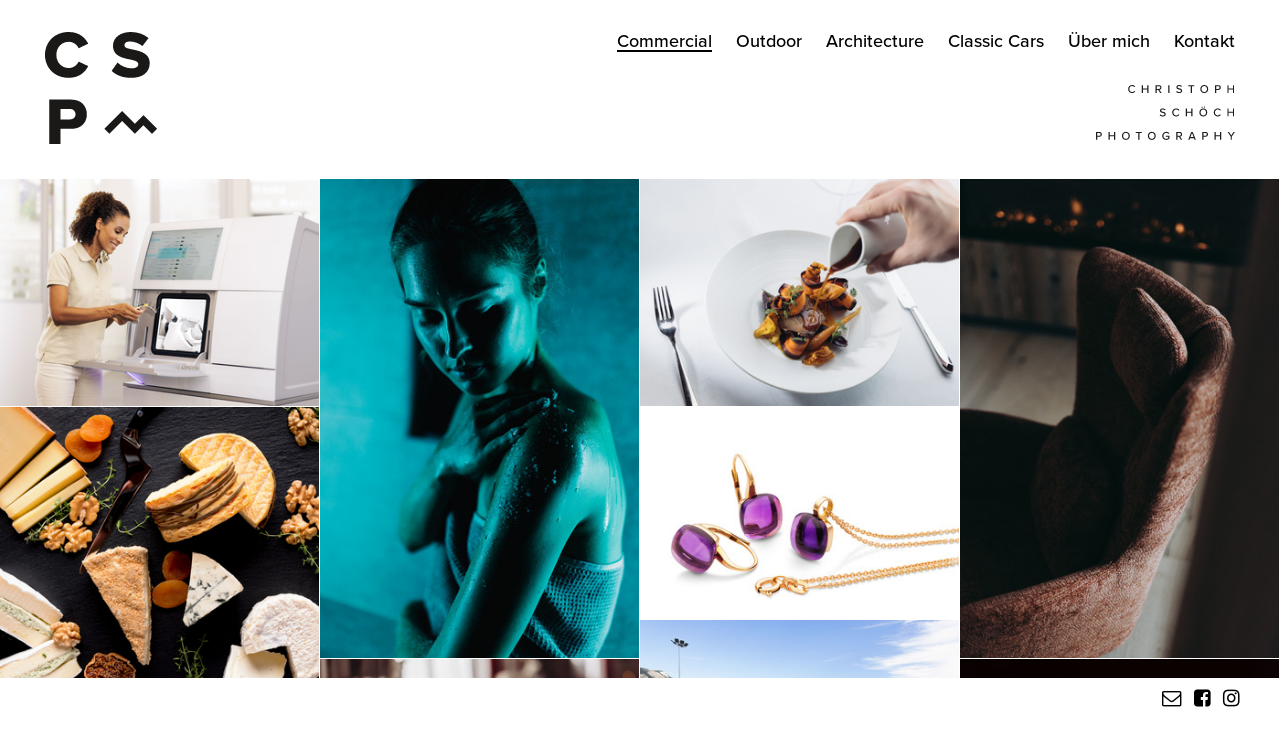

--- FILE ---
content_type: text/html; charset=utf-8
request_url: https://www.christophschoech.com/commercial
body_size: 50503
content:
<!DOCTYPE html>
<html lang="en">
    <!-- oakay.com -->
    <head>
        <meta charset="utf-8">
        <meta http-equiv="X-UA-Compatible" content="IE=edge">
        <meta name="viewport" content="width=device-width, initial-scale=1">
        <title>Commercial | Christoph Schöch Photography</title>
        <meta name="turbolinks-cache-control" content="no-cache">
        <meta name="csrf-param" content="authenticity_token" />
<meta name="csrf-token" content="RxkIBJdzuuTKdzcN0HMiLEROJgA/OhGlgbT0FN+zBX3ua5cV+hOWE0605IyH6/qQdqNRwmxKGUJW52eQM9Xfhw==" />
        <link rel="apple-touch-icon" sizes="180x180" href="/apple-touch-icon.png">
        <link rel="icon" type="image/png" sizes="32x32" href="/favicon-32x32.png">
        <link rel="icon" type="image/png" sizes="16x16" href="/favicon-16x16.png">
        <link rel="manifest" href="/manifest.json">
        <link rel="mask-icon" href="/safari-pinned-tab.svg" color="#6b6b6b">
        <meta name="theme-color" content="#ffffff">
        <script src="https://use.typekit.net/iqe6pwx.js"></script>
        <script>try{Typekit.load({ async: true });}catch(e){}</script>
        <link rel="stylesheet" media="all" href="/assets/application-12c7b69492cf4cb0a5acafc8645b256ddea1c224e36a1446adc3700f0b10465d.css" data-turbolinks-track="reload" />
        <script src="/assets/application-cfaf83dc87347fdd326fbc0b6c35fa80db31f3d84df6188e9e2268bf91b884cc.js" data-turbolinks-track="reload"></script>
    </head>

    <body>
        <script>
  (function(i,s,o,g,r,a,m){i['GoogleAnalyticsObject']=r;i[r]=i[r]||function(){
  (i[r].q=i[r].q||[]).push(arguments)},i[r].l=1*new Date();a=s.createElement(o),
  m=s.getElementsByTagName(o)[0];a.async=1;a.src=g;m.parentNode.insertBefore(a,m)
  })(window,document,'script','https://www.google-analytics.com/analytics.js','ga');
  ga('create', 'UA-596558-10', 'auto');
  ga('send', 'pageview');
</script>

        <header>

            <a href="/"><img id="logo" src="/assets/logo-161e5ae8f78452167ef7730d1f6b26a0f4d21155d3b4b0d57dec5fb5b3bbd653.svg" alt="Logo" /></a>

            <nav class="pull-right">
                <ul class="list-inline hidden-xs">
                  <li class="active"><a href="/commercial">Commercial</a></li>
<li><a href="/outdoor">Outdoor</a></li>
<li><a href="/architecture">Architecture</a></li>
<li><a href="/classic-cars">Classic Cars</a></li>
<li><a href="/ueber-christoph-schoech">Über mich</a></li>
<li><a href="/kontakt">Kontakt</a></li>

                </ul>
                <button type="button" class="navbar-toggle">
                  <span class="sr-only">Toggle navigation</span>
                  <span class="icon-bar"></span>
                  <span class="icon-bar"></span>
                  <span class="icon-bar"></span>
                </button>
                <div class="navbar-mobile closed">
                  <button type="button" class="navbar-toggle">
                    x
                  </button>
                  <ul class="list-unstyled">
                    <li class="active"><a href="/commercial">Commercial</a></li>
<li><a href="/outdoor">Outdoor</a></li>
<li><a href="/architecture">Architecture</a></li>
<li><a href="/classic-cars">Classic Cars</a></li>
<li><a href="/ueber-christoph-schoech">Über mich</a></li>
<li><a href="/kontakt">Kontakt</a></li>

                  </ul>
                </div>

                <img class="csp img-responsive" src="/assets/csp-5c586a8db416101bbdc8455cfe5749752b3f27393a5f1c0688188c4038f58471.svg" alt="Csp" />
            </nav>

        </header>

        <div id="content">
            <div class="grid">
    <div class="grid-item-sizer"></div>
    <div class="grid-item">
    <a id="project-amann-girrbach" href="javascript:void(0);">
    <img src="/system/photos/images/000/005/522/medium/CSP_20230907_AG_Matron_329.jpg?1706628082" alt="Csp 20230907 ag matron 329" />
    <div class="overlay">
      <div class="content">
        <div class="name">Amann Girrbach</div>
        <i></i>
        <div class="description">Pforzheim</div>
      </div>
    </div>
</a>    <script>
    $('#project-amann-girrbach').bind('click', function() {
    Fresco.show([
        {
          url: '/system/photos/images/000/005/522/big/CSP_20230907_AG_Matron_329.jpg?1706628082',
          options: {
            thumbnail: '/system/photos/images/000/005/522/thumb_cropped/CSP_20230907_AG_Matron_329.jpg?1706628082'
          }
        },
        {
          url: '/system/photos/images/000/005/523/big/MapFX_IM_015_RET.jpg?1706628129',
          options: {
            thumbnail: '/system/photos/images/000/005/523/thumb_cropped/MapFX_IM_015_RET.jpg?1706628129'
          }
        },
        {
          url: '/system/photos/images/000/005/524/big/MapFX_IM_052_RET.jpg?1706628131',
          options: {
            thumbnail: '/system/photos/images/000/005/524/thumb_cropped/MapFX_IM_052_RET.jpg?1706628131'
          }
        },
        {
          url: '/system/photos/images/000/005/525/big/Matron_IM_094_RET.jpg?1706628133',
          options: {
            thumbnail: '/system/photos/images/000/005/525/thumb_cropped/Matron_IM_094_RET.jpg?1706628133'
          }
        },
        {
          url: '/system/photos/images/000/005/526/big/CSP_20230907_AG_Matron_142.jpg?1706628135',
          options: {
            thumbnail: '/system/photos/images/000/005/526/thumb_cropped/CSP_20230907_AG_Matron_142.jpg?1706628135'
          }
        },
        {
          url: '/system/photos/images/000/005/527/big/Matron_IM_174_RET.jpg?1706628137',
          options: {
            thumbnail: '/system/photos/images/000/005/527/thumb_cropped/Matron_IM_174_RET.jpg?1706628137'
          }
        },
        {
          url: '/system/photos/images/000/005/528/big/CSP_20230907_AG_Matron_243.jpg?1706628140',
          options: {
            thumbnail: '/system/photos/images/000/005/528/thumb_cropped/CSP_20230907_AG_Matron_243.jpg?1706628140'
          }
        },
        {
          url: '/system/photos/images/000/005/529/big/CSP_20230907_AG_Matron_277.jpg?1706628142',
          options: {
            thumbnail: '/system/photos/images/000/005/529/thumb_cropped/CSP_20230907_AG_Matron_277.jpg?1706628142'
          }
        },
        {
          url: '/system/photos/images/000/005/530/big/CSP_20230907_AG_Matron_278.jpg?1706628144',
          options: {
            thumbnail: '/system/photos/images/000/005/530/thumb_cropped/CSP_20230907_AG_Matron_278.jpg?1706628144'
          }
        },
        {
          url: '/system/photos/images/000/005/531/big/CSP_20230907_AG_Matron_336.jpg?1706628145',
          options: {
            thumbnail: '/system/photos/images/000/005/531/thumb_cropped/CSP_20230907_AG_Matron_336.jpg?1706628145'
          }
        },
        {
          url: '/system/photos/images/000/005/532/big/CSP_20230907_AG_Matron_420.jpg?1706628147',
          options: {
            thumbnail: '/system/photos/images/000/005/532/thumb_cropped/CSP_20230907_AG_Matron_420.jpg?1706628147'
          }
        },
        {
          url: '/system/photos/images/000/005/533/big/MapFX_IM_628-1_RET.jpg?1706628149',
          options: {
            thumbnail: '/system/photos/images/000/005/533/thumb_cropped/MapFX_IM_628-1_RET.jpg?1706628149'
          }
        },
        {
          url: '/system/photos/images/000/005/534/big/CSP_20230907_AG_Matron_329_%28Kopie%29.jpg?1706628153',
          options: {
            thumbnail: '/system/photos/images/000/005/534/thumb_cropped/CSP_20230907_AG_Matron_329_%28Kopie%29.jpg?1706628153'
          }
        }
      ]);
    });
    </script>
</div>

    <div class="grid-item">
    <a id="project-le-chalet-ef363e89-5632-4866-8886-1155f0824024" href="javascript:void(0);">
    <img src="/system/photos/images/000/005/189/medium/CSP_20230824_LeChalet_103.jpg?1705399411" alt="Csp 20230824 lechalet 103" />
    <div class="overlay">
      <div class="content">
        <div class="name">Le Chalet</div>
        <i></i>
        <div class="description">Oberlech</div>
      </div>
    </div>
</a>    <script>
    $('#project-le-chalet-ef363e89-5632-4866-8886-1155f0824024').bind('click', function() {
    Fresco.show([
        {
          url: '/system/photos/images/000/005/189/big/CSP_20230824_LeChalet_103.jpg?1705399411',
          options: {
            thumbnail: '/system/photos/images/000/005/189/thumb_cropped/CSP_20230824_LeChalet_103.jpg?1705399411'
          }
        },
        {
          url: '/system/photos/images/000/005/190/big/CSP_20230824_LeChalet_041.jpg?1705399418',
          options: {
            thumbnail: '/system/photos/images/000/005/190/thumb_cropped/CSP_20230824_LeChalet_041.jpg?1705399418'
          }
        },
        {
          url: '/system/photos/images/000/005/191/big/CSP_20230824_LeChalet_052.jpg?1705399419',
          options: {
            thumbnail: '/system/photos/images/000/005/191/thumb_cropped/CSP_20230824_LeChalet_052.jpg?1705399419'
          }
        },
        {
          url: '/system/photos/images/000/005/192/big/CSP_20230824_LeChalet_056.jpg?1705399421',
          options: {
            thumbnail: '/system/photos/images/000/005/192/thumb_cropped/CSP_20230824_LeChalet_056.jpg?1705399421'
          }
        },
        {
          url: '/system/photos/images/000/005/193/big/CSP_20230824_LeChalet_075.jpg?1705399422',
          options: {
            thumbnail: '/system/photos/images/000/005/193/thumb_cropped/CSP_20230824_LeChalet_075.jpg?1705399422'
          }
        },
        {
          url: '/system/photos/images/000/005/194/big/CSP_20230824_LeChalet_087.jpg?1705399424',
          options: {
            thumbnail: '/system/photos/images/000/005/194/thumb_cropped/CSP_20230824_LeChalet_087.jpg?1705399424'
          }
        },
        {
          url: '/system/photos/images/000/005/195/big/CSP_20230824_LeChalet_090.jpg?1705399426',
          options: {
            thumbnail: '/system/photos/images/000/005/195/thumb_cropped/CSP_20230824_LeChalet_090.jpg?1705399426'
          }
        },
        {
          url: '/system/photos/images/000/005/196/big/CSP_20230824_LeChalet_096.jpg?1705399428',
          options: {
            thumbnail: '/system/photos/images/000/005/196/thumb_cropped/CSP_20230824_LeChalet_096.jpg?1705399428'
          }
        },
        {
          url: '/system/photos/images/000/005/197/big/CSP_20230824_LeChalet_126.jpg?1705399431',
          options: {
            thumbnail: '/system/photos/images/000/005/197/thumb_cropped/CSP_20230824_LeChalet_126.jpg?1705399431'
          }
        },
        {
          url: '/system/photos/images/000/005/198/big/CSP_20230824_LeChalet_170.jpg?1705399431',
          options: {
            thumbnail: '/system/photos/images/000/005/198/thumb_cropped/CSP_20230824_LeChalet_170.jpg?1705399431'
          }
        },
        {
          url: '/system/photos/images/000/005/199/big/CSP_20230824_LeChalet_304.jpg?1705399434',
          options: {
            thumbnail: '/system/photos/images/000/005/199/thumb_cropped/CSP_20230824_LeChalet_304.jpg?1705399434'
          }
        },
        {
          url: '/system/photos/images/000/005/200/big/CSP_20230824_LeChalet_335.jpg?1705399436',
          options: {
            thumbnail: '/system/photos/images/000/005/200/thumb_cropped/CSP_20230824_LeChalet_335.jpg?1705399436'
          }
        },
        {
          url: '/system/photos/images/000/005/201/big/CSP_20230824_LeChalet_341.jpg?1705399437',
          options: {
            thumbnail: '/system/photos/images/000/005/201/thumb_cropped/CSP_20230824_LeChalet_341.jpg?1705399437'
          }
        },
        {
          url: '/system/photos/images/000/005/202/big/CSP_20230824_LeChalet_357.jpg?1705399440',
          options: {
            thumbnail: '/system/photos/images/000/005/202/thumb_cropped/CSP_20230824_LeChalet_357.jpg?1705399440'
          }
        },
        {
          url: '/system/photos/images/000/005/204/big/CSP_20230824_LeChalet_470.jpg?1705399443',
          options: {
            thumbnail: '/system/photos/images/000/005/204/thumb_cropped/CSP_20230824_LeChalet_470.jpg?1705399443'
          }
        },
        {
          url: '/system/photos/images/000/005/205/big/CSP_20230824_LeChalet_513.jpg?1705399446',
          options: {
            thumbnail: '/system/photos/images/000/005/205/thumb_cropped/CSP_20230824_LeChalet_513.jpg?1705399446'
          }
        },
        {
          url: '/system/photos/images/000/005/206/big/CSP_20230824_LeChalet_488.jpg?1705399447',
          options: {
            thumbnail: '/system/photos/images/000/005/206/thumb_cropped/CSP_20230824_LeChalet_488.jpg?1705399447'
          }
        },
        {
          url: '/system/photos/images/000/005/207/big/_12A3127.jpg?1705399458',
          options: {
            thumbnail: '/system/photos/images/000/005/207/thumb_cropped/_12A3127.jpg?1705399458'
          }
        },
        {
          url: '/system/photos/images/000/005/208/big/CSP_20230905_LeChalet_001.jpg?1705399463',
          options: {
            thumbnail: '/system/photos/images/000/005/208/thumb_cropped/CSP_20230905_LeChalet_001.jpg?1705399463'
          }
        },
        {
          url: '/system/photos/images/000/005/209/big/CSP_20230905_LeChalet_005.jpg?1705399464',
          options: {
            thumbnail: '/system/photos/images/000/005/209/thumb_cropped/CSP_20230905_LeChalet_005.jpg?1705399464'
          }
        },
        {
          url: '/system/photos/images/000/005/210/big/CSP_20230905_LeChalet_009.jpg?1705399465',
          options: {
            thumbnail: '/system/photos/images/000/005/210/thumb_cropped/CSP_20230905_LeChalet_009.jpg?1705399465'
          }
        },
        {
          url: '/system/photos/images/000/005/211/big/_12A2987-HDR.jpg?1705399467',
          options: {
            thumbnail: '/system/photos/images/000/005/211/thumb_cropped/_12A2987-HDR.jpg?1705399467'
          }
        },
        {
          url: '/system/photos/images/000/005/212/big/_12A3071.jpg?1705399470',
          options: {
            thumbnail: '/system/photos/images/000/005/212/thumb_cropped/_12A3071.jpg?1705399470'
          }
        },
        {
          url: '/system/photos/images/000/005/213/big/_12A3034.jpg?1705399470',
          options: {
            thumbnail: '/system/photos/images/000/005/213/thumb_cropped/_12A3034.jpg?1705399470'
          }
        },
        {
          url: '/system/photos/images/000/005/214/big/_12A3084.jpg?1705399472',
          options: {
            thumbnail: '/system/photos/images/000/005/214/thumb_cropped/_12A3084.jpg?1705399472'
          }
        },
        {
          url: '/system/photos/images/000/005/215/big/_12A3098.jpg?1705399474',
          options: {
            thumbnail: '/system/photos/images/000/005/215/thumb_cropped/_12A3098.jpg?1705399474'
          }
        },
        {
          url: '/system/photos/images/000/005/216/big/_12A3161.jpg?1705399477',
          options: {
            thumbnail: '/system/photos/images/000/005/216/thumb_cropped/_12A3161.jpg?1705399477'
          }
        },
        {
          url: '/system/photos/images/000/005/217/big/_12A3135.jpg?1705399479',
          options: {
            thumbnail: '/system/photos/images/000/005/217/thumb_cropped/_12A3135.jpg?1705399479'
          }
        },
        {
          url: '/system/photos/images/000/005/218/big/_12A3111.jpg?1705399480',
          options: {
            thumbnail: '/system/photos/images/000/005/218/thumb_cropped/_12A3111.jpg?1705399480'
          }
        }
      ]);
    });
    </script>
</div>

    <div class="grid-item">
    <a id="project-mooser-oben" href="javascript:void(0);">
    <img src="/system/photos/images/000/004/941/medium/CSP_03222023_Mooser_Oben_056.jpg?1705395774" alt="Csp 03222023 mooser oben 056" />
    <div class="overlay">
      <div class="content">
        <div class="name">Mooser Oben</div>
        <i></i>
        <div class="description">St. Anton am Arlberg</div>
      </div>
    </div>
</a>    <script>
    $('#project-mooser-oben').bind('click', function() {
    Fresco.show([
        {
          url: '/system/photos/images/000/004/941/big/CSP_03222023_Mooser_Oben_056.jpg?1705395774',
          options: {
            thumbnail: '/system/photos/images/000/004/941/thumb_cropped/CSP_03222023_Mooser_Oben_056.jpg?1705395774'
          }
        },
        {
          url: '/system/photos/images/000/004/942/big/CSP_03222023_Mooser_Oben_009.jpg?1705395799',
          options: {
            thumbnail: '/system/photos/images/000/004/942/thumb_cropped/CSP_03222023_Mooser_Oben_009.jpg?1705395799'
          }
        },
        {
          url: '/system/photos/images/000/004/943/big/CSP_03222023_Mooser_Oben_016.jpg?1705395802',
          options: {
            thumbnail: '/system/photos/images/000/004/943/thumb_cropped/CSP_03222023_Mooser_Oben_016.jpg?1705395802'
          }
        },
        {
          url: '/system/photos/images/000/004/944/big/CSP_03222023_Mooser_Oben_018.jpg?1705395804',
          options: {
            thumbnail: '/system/photos/images/000/004/944/thumb_cropped/CSP_03222023_Mooser_Oben_018.jpg?1705395804'
          }
        },
        {
          url: '/system/photos/images/000/004/945/big/CSP_03222023_Mooser_Oben_024.jpg?1705395808',
          options: {
            thumbnail: '/system/photos/images/000/004/945/thumb_cropped/CSP_03222023_Mooser_Oben_024.jpg?1705395808'
          }
        },
        {
          url: '/system/photos/images/000/004/946/big/CSP_03222023_Mooser_Oben_032.jpg?1705395810',
          options: {
            thumbnail: '/system/photos/images/000/004/946/thumb_cropped/CSP_03222023_Mooser_Oben_032.jpg?1705395810'
          }
        },
        {
          url: '/system/photos/images/000/004/947/big/CSP_03222023_Mooser_Oben_033.jpg?1705395814',
          options: {
            thumbnail: '/system/photos/images/000/004/947/thumb_cropped/CSP_03222023_Mooser_Oben_033.jpg?1705395814'
          }
        },
        {
          url: '/system/photos/images/000/004/948/big/CSP_03222023_Mooser_Oben_035.jpg?1705395815',
          options: {
            thumbnail: '/system/photos/images/000/004/948/thumb_cropped/CSP_03222023_Mooser_Oben_035.jpg?1705395815'
          }
        },
        {
          url: '/system/photos/images/000/004/949/big/CSP_03222023_Mooser_Oben_040.jpg?1705395817',
          options: {
            thumbnail: '/system/photos/images/000/004/949/thumb_cropped/CSP_03222023_Mooser_Oben_040.jpg?1705395817'
          }
        },
        {
          url: '/system/photos/images/000/004/950/big/CSP_03222023_Mooser_Oben_044.jpg?1705395819',
          options: {
            thumbnail: '/system/photos/images/000/004/950/thumb_cropped/CSP_03222023_Mooser_Oben_044.jpg?1705395819'
          }
        },
        {
          url: '/system/photos/images/000/004/951/big/CSP_03222023_Mooser_Oben_046.jpg?1705395821',
          options: {
            thumbnail: '/system/photos/images/000/004/951/thumb_cropped/CSP_03222023_Mooser_Oben_046.jpg?1705395821'
          }
        },
        {
          url: '/system/photos/images/000/004/952/big/CSP_03222023_Mooser_Oben_047.jpg?1705395824',
          options: {
            thumbnail: '/system/photos/images/000/004/952/thumb_cropped/CSP_03222023_Mooser_Oben_047.jpg?1705395824'
          }
        },
        {
          url: '/system/photos/images/000/004/953/big/CSP_03222023_Mooser_Oben_055.jpg?1705395827',
          options: {
            thumbnail: '/system/photos/images/000/004/953/thumb_cropped/CSP_03222023_Mooser_Oben_055.jpg?1705395827'
          }
        },
        {
          url: '/system/photos/images/000/004/954/big/CSP_03222023_Mooser_Oben_056_%28Kopie%29.jpg?1705395829',
          options: {
            thumbnail: '/system/photos/images/000/004/954/thumb_cropped/CSP_03222023_Mooser_Oben_056_%28Kopie%29.jpg?1705395829'
          }
        },
        {
          url: '/system/photos/images/000/004/955/big/CSP_03222023_Mooser_Oben_058.jpg?1705395832',
          options: {
            thumbnail: '/system/photos/images/000/004/955/thumb_cropped/CSP_03222023_Mooser_Oben_058.jpg?1705395832'
          }
        },
        {
          url: '/system/photos/images/000/004/956/big/CSP_03222023_Mooser_Oben_064.jpg?1705395835',
          options: {
            thumbnail: '/system/photos/images/000/004/956/thumb_cropped/CSP_03222023_Mooser_Oben_064.jpg?1705395835'
          }
        },
        {
          url: '/system/photos/images/000/004/957/big/CSP_03222023_Mooser_Oben_067.jpg?1705395837',
          options: {
            thumbnail: '/system/photos/images/000/004/957/thumb_cropped/CSP_03222023_Mooser_Oben_067.jpg?1705395837'
          }
        },
        {
          url: '/system/photos/images/000/004/958/big/CSP_03222023_Mooser_Oben_069.jpg?1705395839',
          options: {
            thumbnail: '/system/photos/images/000/004/958/thumb_cropped/CSP_03222023_Mooser_Oben_069.jpg?1705395839'
          }
        },
        {
          url: '/system/photos/images/000/004/959/big/CSP_03222023_Mooser_Oben_075.jpg?1705395841',
          options: {
            thumbnail: '/system/photos/images/000/004/959/thumb_cropped/CSP_03222023_Mooser_Oben_075.jpg?1705395841'
          }
        },
        {
          url: '/system/photos/images/000/004/960/big/CSP_03222023_Mooser_Oben_081.jpg?1705395843',
          options: {
            thumbnail: '/system/photos/images/000/004/960/thumb_cropped/CSP_03222023_Mooser_Oben_081.jpg?1705395843'
          }
        },
        {
          url: '/system/photos/images/000/004/961/big/CSP_03222023_Mooser_Oben_084.jpg?1705395845',
          options: {
            thumbnail: '/system/photos/images/000/004/961/thumb_cropped/CSP_03222023_Mooser_Oben_084.jpg?1705395845'
          }
        }
      ]);
    });
    </script>
</div>

    <div class="grid-item">
    <a id="project-balma-restaurant-apart" href="javascript:void(0);">
    <img src="/system/photos/images/000/005/482/medium/CSP_12192023_Balma_Lech_099.jpg?1705401491" alt="Csp 12192023 balma lech 099" />
    <div class="overlay">
      <div class="content">
        <div class="name">Balma Restaurant &amp; Apart</div>
        <i></i>
        <div class="description">Zug</div>
      </div>
    </div>
</a>    <script>
    $('#project-balma-restaurant-apart').bind('click', function() {
    Fresco.show([
        {
          url: '/system/photos/images/000/005/482/big/CSP_12192023_Balma_Lech_099.jpg?1705401491',
          options: {
            thumbnail: '/system/photos/images/000/005/482/thumb_cropped/CSP_12192023_Balma_Lech_099.jpg?1705401491'
          }
        },
        {
          url: '/system/photos/images/000/005/483/big/CSP_12192023_Balma_Lech_001.jpg?1705401496',
          options: {
            thumbnail: '/system/photos/images/000/005/483/thumb_cropped/CSP_12192023_Balma_Lech_001.jpg?1705401496'
          }
        },
        {
          url: '/system/photos/images/000/005/484/big/CSP_12192023_Balma_Lech_012.jpg?1705401500',
          options: {
            thumbnail: '/system/photos/images/000/005/484/thumb_cropped/CSP_12192023_Balma_Lech_012.jpg?1705401500'
          }
        },
        {
          url: '/system/photos/images/000/005/485/big/CSP_12192023_Balma_Lech_019.jpg?1705401500',
          options: {
            thumbnail: '/system/photos/images/000/005/485/thumb_cropped/CSP_12192023_Balma_Lech_019.jpg?1705401500'
          }
        },
        {
          url: '/system/photos/images/000/005/486/big/CSP_12192023_Balma_Lech_022.jpg?1705401501',
          options: {
            thumbnail: '/system/photos/images/000/005/486/thumb_cropped/CSP_12192023_Balma_Lech_022.jpg?1705401501'
          }
        },
        {
          url: '/system/photos/images/000/005/487/big/CSP_12192023_Balma_Lech_024.jpg?1705401503',
          options: {
            thumbnail: '/system/photos/images/000/005/487/thumb_cropped/CSP_12192023_Balma_Lech_024.jpg?1705401503'
          }
        },
        {
          url: '/system/photos/images/000/005/488/big/CSP_12192023_Balma_Lech_025.jpg?1705401505',
          options: {
            thumbnail: '/system/photos/images/000/005/488/thumb_cropped/CSP_12192023_Balma_Lech_025.jpg?1705401505'
          }
        },
        {
          url: '/system/photos/images/000/005/489/big/CSP_12192023_Balma_Lech_041.jpg?1705401509',
          options: {
            thumbnail: '/system/photos/images/000/005/489/thumb_cropped/CSP_12192023_Balma_Lech_041.jpg?1705401509'
          }
        },
        {
          url: '/system/photos/images/000/005/490/big/CSP_12192023_Balma_Lech_033.jpg?1705401507',
          options: {
            thumbnail: '/system/photos/images/000/005/490/thumb_cropped/CSP_12192023_Balma_Lech_033.jpg?1705401507'
          }
        },
        {
          url: '/system/photos/images/000/005/491/big/CSP_12192023_Balma_Lech_044.jpg?1705401512',
          options: {
            thumbnail: '/system/photos/images/000/005/491/thumb_cropped/CSP_12192023_Balma_Lech_044.jpg?1705401512'
          }
        },
        {
          url: '/system/photos/images/000/005/492/big/CSP_12192023_Balma_Lech_053.jpg?1705401514',
          options: {
            thumbnail: '/system/photos/images/000/005/492/thumb_cropped/CSP_12192023_Balma_Lech_053.jpg?1705401514'
          }
        },
        {
          url: '/system/photos/images/000/005/493/big/CSP_12192023_Balma_Lech_052.jpg?1705401516',
          options: {
            thumbnail: '/system/photos/images/000/005/493/thumb_cropped/CSP_12192023_Balma_Lech_052.jpg?1705401516'
          }
        },
        {
          url: '/system/photos/images/000/005/494/big/CSP_12192023_Balma_Lech_058.jpg?1705401519',
          options: {
            thumbnail: '/system/photos/images/000/005/494/thumb_cropped/CSP_12192023_Balma_Lech_058.jpg?1705401519'
          }
        },
        {
          url: '/system/photos/images/000/005/496/big/CSP_12192023_Balma_Lech_067.jpg?1705401522',
          options: {
            thumbnail: '/system/photos/images/000/005/496/thumb_cropped/CSP_12192023_Balma_Lech_067.jpg?1705401522'
          }
        },
        {
          url: '/system/photos/images/000/005/497/big/CSP_12192023_Balma_Lech_091.jpg?1705401525',
          options: {
            thumbnail: '/system/photos/images/000/005/497/thumb_cropped/CSP_12192023_Balma_Lech_091.jpg?1705401525'
          }
        },
        {
          url: '/system/photos/images/000/005/498/big/CSP_12192023_Balma_Lech_088.jpg?1705401524',
          options: {
            thumbnail: '/system/photos/images/000/005/498/thumb_cropped/CSP_12192023_Balma_Lech_088.jpg?1705401524'
          }
        },
        {
          url: '/system/photos/images/000/005/499/big/CSP_12192023_Balma_Lech_103.jpg?1705401530',
          options: {
            thumbnail: '/system/photos/images/000/005/499/thumb_cropped/CSP_12192023_Balma_Lech_103.jpg?1705401530'
          }
        },
        {
          url: '/system/photos/images/000/005/500/big/CSP_12192023_Balma_Lech_101.jpg?1705401530',
          options: {
            thumbnail: '/system/photos/images/000/005/500/thumb_cropped/CSP_12192023_Balma_Lech_101.jpg?1705401530'
          }
        },
        {
          url: '/system/photos/images/000/005/501/big/CSP_12192023_Balma_Lech_108.jpg?1705401533',
          options: {
            thumbnail: '/system/photos/images/000/005/501/thumb_cropped/CSP_12192023_Balma_Lech_108.jpg?1705401533'
          }
        },
        {
          url: '/system/photos/images/000/005/502/big/CSP_12192023_Balma_Lech_117.jpg?1705401535',
          options: {
            thumbnail: '/system/photos/images/000/005/502/thumb_cropped/CSP_12192023_Balma_Lech_117.jpg?1705401535'
          }
        },
        {
          url: '/system/photos/images/000/005/503/big/CSP_12192023_Balma_Lech_120.jpg?1705401535',
          options: {
            thumbnail: '/system/photos/images/000/005/503/thumb_cropped/CSP_12192023_Balma_Lech_120.jpg?1705401535'
          }
        },
        {
          url: '/system/photos/images/000/005/504/big/CSP_12192023_Balma_Lech_135.jpg?1705401541',
          options: {
            thumbnail: '/system/photos/images/000/005/504/thumb_cropped/CSP_12192023_Balma_Lech_135.jpg?1705401541'
          }
        },
        {
          url: '/system/photos/images/000/005/506/big/CSP_12192023_Balma_Lech_138.jpg?1705401545',
          options: {
            thumbnail: '/system/photos/images/000/005/506/thumb_cropped/CSP_12192023_Balma_Lech_138.jpg?1705401545'
          }
        },
        {
          url: '/system/photos/images/000/005/507/big/CSP_12192023_Balma_Lech_135.jpg?1705401545',
          options: {
            thumbnail: '/system/photos/images/000/005/507/thumb_cropped/CSP_12192023_Balma_Lech_135.jpg?1705401545'
          }
        },
        {
          url: '/system/photos/images/000/005/508/big/CSP_12192023_Balma_Lech_151.jpg?1705401550',
          options: {
            thumbnail: '/system/photos/images/000/005/508/thumb_cropped/CSP_12192023_Balma_Lech_151.jpg?1705401550'
          }
        },
        {
          url: '/system/photos/images/000/005/509/big/CSP_12192023_Balma_Lech_160.jpg?1705401555',
          options: {
            thumbnail: '/system/photos/images/000/005/509/thumb_cropped/CSP_12192023_Balma_Lech_160.jpg?1705401555'
          }
        },
        {
          url: '/system/photos/images/000/005/510/big/CSP_12192023_Balma_Lech_162.jpg?1705401555',
          options: {
            thumbnail: '/system/photos/images/000/005/510/thumb_cropped/CSP_12192023_Balma_Lech_162.jpg?1705401555'
          }
        },
        {
          url: '/system/photos/images/000/005/512/big/CSP_12192023_Balma_Lech_169.jpg?1705401557',
          options: {
            thumbnail: '/system/photos/images/000/005/512/thumb_cropped/CSP_12192023_Balma_Lech_169.jpg?1705401557'
          }
        },
        {
          url: '/system/photos/images/000/005/513/big/CSP_12192023_Balma_Lech_176.jpg?1705401564',
          options: {
            thumbnail: '/system/photos/images/000/005/513/thumb_cropped/CSP_12192023_Balma_Lech_176.jpg?1705401564'
          }
        },
        {
          url: '/system/photos/images/000/005/514/big/CSP_12192023_Balma_Lech_182.jpg?1705401568',
          options: {
            thumbnail: '/system/photos/images/000/005/514/thumb_cropped/CSP_12192023_Balma_Lech_182.jpg?1705401568'
          }
        },
        {
          url: '/system/photos/images/000/005/515/big/CSP_12192023_Balma_Lech_203.jpg?1705401569',
          options: {
            thumbnail: '/system/photos/images/000/005/515/thumb_cropped/CSP_12192023_Balma_Lech_203.jpg?1705401569'
          }
        },
        {
          url: '/system/photos/images/000/005/516/big/CSP_12192023_Balma_Lech_199.jpg?1705401568',
          options: {
            thumbnail: '/system/photos/images/000/005/516/thumb_cropped/CSP_12192023_Balma_Lech_199.jpg?1705401568'
          }
        },
        {
          url: '/system/photos/images/000/005/518/big/CSP_12192023_Balma_Lech_228.jpg?1705401575',
          options: {
            thumbnail: '/system/photos/images/000/005/518/thumb_cropped/CSP_12192023_Balma_Lech_228.jpg?1705401575'
          }
        },
        {
          url: '/system/photos/images/000/005/519/big/CSP_12192023_Balma_Lech_230.jpg?1705401578',
          options: {
            thumbnail: '/system/photos/images/000/005/519/thumb_cropped/CSP_12192023_Balma_Lech_230.jpg?1705401578'
          }
        },
        {
          url: '/system/photos/images/000/005/520/big/CSP_12192023_Balma_Lech_239.jpg?1705401579',
          options: {
            thumbnail: '/system/photos/images/000/005/520/thumb_cropped/CSP_12192023_Balma_Lech_239.jpg?1705401579'
          }
        },
        {
          url: '/system/photos/images/000/005/521/big/CSP_12192023_Balma_Lech_236.jpg?1705401579',
          options: {
            thumbnail: '/system/photos/images/000/005/521/thumb_cropped/CSP_12192023_Balma_Lech_236.jpg?1705401579'
          }
        }
      ]);
    });
    </script>
</div>

    <div class="grid-item">
    <a id="project-ospelt-metzgerei-genussmarkt" href="javascript:void(0);">
    <img src="/system/photos/images/000/005/016/medium/CSP_04182023_Ospelt_Genussmarkt_129_%28Kopie%29.jpg?1705396825" alt="Csp 04182023 ospelt genussmarkt 129 %28kopie%29" />
    <div class="overlay">
      <div class="content">
        <div class="name">Ospelt Metzgerei &amp; Genussmarkt</div>
        <i></i>
        <div class="description">Schaan</div>
      </div>
    </div>
</a>    <script>
    $('#project-ospelt-metzgerei-genussmarkt').bind('click', function() {
    Fresco.show([
        {
          url: '/system/photos/images/000/005/016/big/CSP_04182023_Ospelt_Genussmarkt_129_%28Kopie%29.jpg?1705396825',
          options: {
            thumbnail: '/system/photos/images/000/005/016/thumb_cropped/CSP_04182023_Ospelt_Genussmarkt_129_%28Kopie%29.jpg?1705396825'
          }
        },
        {
          url: '/system/photos/images/000/005/017/big/CSP_04182023_Ospelt_Genussmarkt_123.jpg?1705396831',
          options: {
            thumbnail: '/system/photos/images/000/005/017/thumb_cropped/CSP_04182023_Ospelt_Genussmarkt_123.jpg?1705396831'
          }
        },
        {
          url: '/system/photos/images/000/005/018/big/CSP_04182023_Ospelt_Genussmarkt_124.jpg?1705396833',
          options: {
            thumbnail: '/system/photos/images/000/005/018/thumb_cropped/CSP_04182023_Ospelt_Genussmarkt_124.jpg?1705396833'
          }
        },
        {
          url: '/system/photos/images/000/005/019/big/CSP_04182023_Ospelt_Genussmarkt_126.jpg?1705396835',
          options: {
            thumbnail: '/system/photos/images/000/005/019/thumb_cropped/CSP_04182023_Ospelt_Genussmarkt_126.jpg?1705396835'
          }
        },
        {
          url: '/system/photos/images/000/005/020/big/CSP_04182023_Ospelt_Genussmarkt_127.jpg?1705396837',
          options: {
            thumbnail: '/system/photos/images/000/005/020/thumb_cropped/CSP_04182023_Ospelt_Genussmarkt_127.jpg?1705396837'
          }
        },
        {
          url: '/system/photos/images/000/005/021/big/CSP_04182023_Ospelt_Genussmarkt_128.jpg?1705396838',
          options: {
            thumbnail: '/system/photos/images/000/005/021/thumb_cropped/CSP_04182023_Ospelt_Genussmarkt_128.jpg?1705396838'
          }
        },
        {
          url: '/system/photos/images/000/005/022/big/CSP_04182023_Ospelt_Genussmarkt_129.jpg?1705396841',
          options: {
            thumbnail: '/system/photos/images/000/005/022/thumb_cropped/CSP_04182023_Ospelt_Genussmarkt_129.jpg?1705396841'
          }
        },
        {
          url: '/system/photos/images/000/005/023/big/CSP_04182023_Ospelt_Genussmarkt_130.jpg?1705396844',
          options: {
            thumbnail: '/system/photos/images/000/005/023/thumb_cropped/CSP_04182023_Ospelt_Genussmarkt_130.jpg?1705396844'
          }
        }
      ]);
    });
    </script>
</div>

    <div class="grid-item">
    <a id="project-handle-uhren-schmuck" href="javascript:void(0);">
    <img src="/system/photos/images/000/005/401/medium/CSP_10172023_Handle_017.jpg?1705400688" alt="Csp 10172023 handle 017" />
    <div class="overlay">
      <div class="content">
        <div class="name">Handle Uhren &amp; Schmuck</div>
        <i></i>
        <div class="description">Feldkirch</div>
      </div>
    </div>
</a>    <script>
    $('#project-handle-uhren-schmuck').bind('click', function() {
    Fresco.show([
        {
          url: '/system/photos/images/000/005/401/big/CSP_10172023_Handle_017.jpg?1705400688',
          options: {
            thumbnail: '/system/photos/images/000/005/401/thumb_cropped/CSP_10172023_Handle_017.jpg?1705400688'
          }
        },
        {
          url: '/system/photos/images/000/005/402/big/CSP_10172023_Handle_019.jpg?1705400690',
          options: {
            thumbnail: '/system/photos/images/000/005/402/thumb_cropped/CSP_10172023_Handle_019.jpg?1705400690'
          }
        },
        {
          url: '/system/photos/images/000/005/403/big/CSP_10172023_Handle_013.jpg?1705400694',
          options: {
            thumbnail: '/system/photos/images/000/005/403/thumb_cropped/CSP_10172023_Handle_013.jpg?1705400694'
          }
        },
        {
          url: '/system/photos/images/000/005/404/big/CSP_10172023_Handle_015.jpg?1705400694',
          options: {
            thumbnail: '/system/photos/images/000/005/404/thumb_cropped/CSP_10172023_Handle_015.jpg?1705400694'
          }
        },
        {
          url: '/system/photos/images/000/005/405/big/CSP_10172023_Handle_008.jpg?1705400697',
          options: {
            thumbnail: '/system/photos/images/000/005/405/thumb_cropped/CSP_10172023_Handle_008.jpg?1705400697'
          }
        },
        {
          url: '/system/photos/images/000/005/406/big/CSP_10172023_Handle_010.jpg?1705400697',
          options: {
            thumbnail: '/system/photos/images/000/005/406/thumb_cropped/CSP_10172023_Handle_010.jpg?1705400697'
          }
        },
        {
          url: '/system/photos/images/000/005/407/big/CSP_10172023_Handle_006.jpg?1705400699',
          options: {
            thumbnail: '/system/photos/images/000/005/407/thumb_cropped/CSP_10172023_Handle_006.jpg?1705400699'
          }
        },
        {
          url: '/system/photos/images/000/005/408/big/CSP_10172023_Handle_002.jpg?1705400702',
          options: {
            thumbnail: '/system/photos/images/000/005/408/thumb_cropped/CSP_10172023_Handle_002.jpg?1705400702'
          }
        }
      ]);
    });
    </script>
</div>

    <div class="grid-item">
    <a id="project-kommod-hotel-ruggell" href="javascript:void(0);">
    <img src="/system/photos/images/000/005/333/medium/CSP_20230927_Kommod_030.jpg?1705400404" alt="Csp 20230927 kommod 030" />
    <div class="overlay">
      <div class="content">
        <div class="name">Kommod Hotel </div>
        <i></i>
        <div class="description">Ruggell</div>
      </div>
    </div>
</a>    <script>
    $('#project-kommod-hotel-ruggell').bind('click', function() {
    Fresco.show([
        {
          url: '/system/photos/images/000/005/333/big/CSP_20230927_Kommod_030.jpg?1705400404',
          options: {
            thumbnail: '/system/photos/images/000/005/333/thumb_cropped/CSP_20230927_Kommod_030.jpg?1705400404'
          }
        },
        {
          url: '/system/photos/images/000/005/334/big/CSP_20230927_Kommod_032.jpg?1705400412',
          options: {
            thumbnail: '/system/photos/images/000/005/334/thumb_cropped/CSP_20230927_Kommod_032.jpg?1705400412'
          }
        },
        {
          url: '/system/photos/images/000/005/335/big/CSP_20230927_Kommod_034.jpg?1705400414',
          options: {
            thumbnail: '/system/photos/images/000/005/335/thumb_cropped/CSP_20230927_Kommod_034.jpg?1705400414'
          }
        },
        {
          url: '/system/photos/images/000/005/336/big/CSP_20230927_Kommod_038.jpg?1705400415',
          options: {
            thumbnail: '/system/photos/images/000/005/336/thumb_cropped/CSP_20230927_Kommod_038.jpg?1705400415'
          }
        },
        {
          url: '/system/photos/images/000/005/337/big/CSP_20230927_Kommod_040.jpg?1705400417',
          options: {
            thumbnail: '/system/photos/images/000/005/337/thumb_cropped/CSP_20230927_Kommod_040.jpg?1705400417'
          }
        },
        {
          url: '/system/photos/images/000/005/338/big/CSP_20230927_Kommod_041.jpg?1705400419',
          options: {
            thumbnail: '/system/photos/images/000/005/338/thumb_cropped/CSP_20230927_Kommod_041.jpg?1705400419'
          }
        },
        {
          url: '/system/photos/images/000/005/339/big/CSP_20230927_Kommod_045.jpg?1705400421',
          options: {
            thumbnail: '/system/photos/images/000/005/339/thumb_cropped/CSP_20230927_Kommod_045.jpg?1705400421'
          }
        },
        {
          url: '/system/photos/images/000/005/340/big/CSP_20230927_Kommod_051.jpg?1705400422',
          options: {
            thumbnail: '/system/photos/images/000/005/340/thumb_cropped/CSP_20230927_Kommod_051.jpg?1705400422'
          }
        },
        {
          url: '/system/photos/images/000/005/341/big/CSP_20230927_Kommod_053.jpg?1705400424',
          options: {
            thumbnail: '/system/photos/images/000/005/341/thumb_cropped/CSP_20230927_Kommod_053.jpg?1705400424'
          }
        },
        {
          url: '/system/photos/images/000/005/342/big/CSP_20230927_Kommod_059.jpg?1705400426',
          options: {
            thumbnail: '/system/photos/images/000/005/342/thumb_cropped/CSP_20230927_Kommod_059.jpg?1705400426'
          }
        },
        {
          url: '/system/photos/images/000/005/343/big/CSP_20230927_Kommod_061.jpg?1705400428',
          options: {
            thumbnail: '/system/photos/images/000/005/343/thumb_cropped/CSP_20230927_Kommod_061.jpg?1705400428'
          }
        },
        {
          url: '/system/photos/images/000/005/344/big/CSP_20230927_Kommod_063.jpg?1705400430',
          options: {
            thumbnail: '/system/photos/images/000/005/344/thumb_cropped/CSP_20230927_Kommod_063.jpg?1705400430'
          }
        },
        {
          url: '/system/photos/images/000/005/345/big/CSP_20230927_Kommod_072.jpg?1705400431',
          options: {
            thumbnail: '/system/photos/images/000/005/345/thumb_cropped/CSP_20230927_Kommod_072.jpg?1705400431'
          }
        },
        {
          url: '/system/photos/images/000/005/346/big/CSP_20230927_Kommod_075.jpg?1705400433',
          options: {
            thumbnail: '/system/photos/images/000/005/346/thumb_cropped/CSP_20230927_Kommod_075.jpg?1705400433'
          }
        },
        {
          url: '/system/photos/images/000/005/347/big/CSP_20230927_Kommod_078.jpg?1705400434',
          options: {
            thumbnail: '/system/photos/images/000/005/347/thumb_cropped/CSP_20230927_Kommod_078.jpg?1705400434'
          }
        },
        {
          url: '/system/photos/images/000/005/349/big/CSP_20230927_Kommod_025.jpg?1705400440',
          options: {
            thumbnail: '/system/photos/images/000/005/349/thumb_cropped/CSP_20230927_Kommod_025.jpg?1705400440'
          }
        },
        {
          url: '/system/photos/images/000/005/350/big/CSP_20230927_Kommod_023.jpg?1705400442',
          options: {
            thumbnail: '/system/photos/images/000/005/350/thumb_cropped/CSP_20230927_Kommod_023.jpg?1705400442'
          }
        },
        {
          url: '/system/photos/images/000/005/351/big/CSP_20230927_Kommod_021.jpg?1705400444',
          options: {
            thumbnail: '/system/photos/images/000/005/351/thumb_cropped/CSP_20230927_Kommod_021.jpg?1705400444'
          }
        },
        {
          url: '/system/photos/images/000/005/352/big/CSP_20230927_Kommod_020.jpg?1705400446',
          options: {
            thumbnail: '/system/photos/images/000/005/352/thumb_cropped/CSP_20230927_Kommod_020.jpg?1705400446'
          }
        },
        {
          url: '/system/photos/images/000/005/353/big/CSP_20230927_Kommod_018.jpg?1705400447',
          options: {
            thumbnail: '/system/photos/images/000/005/353/thumb_cropped/CSP_20230927_Kommod_018.jpg?1705400447'
          }
        },
        {
          url: '/system/photos/images/000/005/354/big/CSP_20230927_Kommod_016.jpg?1705400449',
          options: {
            thumbnail: '/system/photos/images/000/005/354/thumb_cropped/CSP_20230927_Kommod_016.jpg?1705400449'
          }
        },
        {
          url: '/system/photos/images/000/005/355/big/CSP_20230927_Kommod_014.jpg?1705400450',
          options: {
            thumbnail: '/system/photos/images/000/005/355/thumb_cropped/CSP_20230927_Kommod_014.jpg?1705400450'
          }
        },
        {
          url: '/system/photos/images/000/005/356/big/CSP_20230927_Kommod_013.jpg?1705400452',
          options: {
            thumbnail: '/system/photos/images/000/005/356/thumb_cropped/CSP_20230927_Kommod_013.jpg?1705400452'
          }
        },
        {
          url: '/system/photos/images/000/005/357/big/CSP_20230927_Kommod_011.jpg?1705400455',
          options: {
            thumbnail: '/system/photos/images/000/005/357/thumb_cropped/CSP_20230927_Kommod_011.jpg?1705400455'
          }
        },
        {
          url: '/system/photos/images/000/005/358/big/CSP_20230927_Kommod_008.jpg?1705400457',
          options: {
            thumbnail: '/system/photos/images/000/005/358/thumb_cropped/CSP_20230927_Kommod_008.jpg?1705400457'
          }
        },
        {
          url: '/system/photos/images/000/005/359/big/CSP_20230927_Kommod_002.jpg?1705400458',
          options: {
            thumbnail: '/system/photos/images/000/005/359/thumb_cropped/CSP_20230927_Kommod_002.jpg?1705400458'
          }
        },
        {
          url: '/system/photos/images/000/005/360/big/CSP_20230704_Kommod_004.jpg?1705400480',
          options: {
            thumbnail: '/system/photos/images/000/005/360/thumb_cropped/CSP_20230704_Kommod_004.jpg?1705400480'
          }
        },
        {
          url: '/system/photos/images/000/005/361/big/CSP_20230704_Kommod_005.jpg?1705400481',
          options: {
            thumbnail: '/system/photos/images/000/005/361/thumb_cropped/CSP_20230704_Kommod_005.jpg?1705400481'
          }
        },
        {
          url: '/system/photos/images/000/005/362/big/CSP_20230704_Kommod_007.jpg?1705400483',
          options: {
            thumbnail: '/system/photos/images/000/005/362/thumb_cropped/CSP_20230704_Kommod_007.jpg?1705400483'
          }
        },
        {
          url: '/system/photos/images/000/005/363/big/CSP_20230704_Kommod_010.jpg?1705400484',
          options: {
            thumbnail: '/system/photos/images/000/005/363/thumb_cropped/CSP_20230704_Kommod_010.jpg?1705400484'
          }
        },
        {
          url: '/system/photos/images/000/005/364/big/CSP_20230704_Kommod_016.jpg?1705400486',
          options: {
            thumbnail: '/system/photos/images/000/005/364/thumb_cropped/CSP_20230704_Kommod_016.jpg?1705400486'
          }
        },
        {
          url: '/system/photos/images/000/005/365/big/CSP_20230704_Kommod_022.jpg?1705400487',
          options: {
            thumbnail: '/system/photos/images/000/005/365/thumb_cropped/CSP_20230704_Kommod_022.jpg?1705400487'
          }
        },
        {
          url: '/system/photos/images/000/005/366/big/CSP_20230704_Kommod_024.jpg?1705400489',
          options: {
            thumbnail: '/system/photos/images/000/005/366/thumb_cropped/CSP_20230704_Kommod_024.jpg?1705400489'
          }
        },
        {
          url: '/system/photos/images/000/005/367/big/CSP_20230704_Kommod_026.jpg?1705400490',
          options: {
            thumbnail: '/system/photos/images/000/005/367/thumb_cropped/CSP_20230704_Kommod_026.jpg?1705400490'
          }
        },
        {
          url: '/system/photos/images/000/005/368/big/CSP_20230704_Kommod_028.jpg?1705400492',
          options: {
            thumbnail: '/system/photos/images/000/005/368/thumb_cropped/CSP_20230704_Kommod_028.jpg?1705400492'
          }
        },
        {
          url: '/system/photos/images/000/005/369/big/CSP_20230704_Kommod_029.jpg?1705400493',
          options: {
            thumbnail: '/system/photos/images/000/005/369/thumb_cropped/CSP_20230704_Kommod_029.jpg?1705400493'
          }
        },
        {
          url: '/system/photos/images/000/005/370/big/CSP_20230704_Kommod_032.jpg?1705400495',
          options: {
            thumbnail: '/system/photos/images/000/005/370/thumb_cropped/CSP_20230704_Kommod_032.jpg?1705400495'
          }
        },
        {
          url: '/system/photos/images/000/005/371/big/CSP_20230704_Kommod_034.jpg?1705400497',
          options: {
            thumbnail: '/system/photos/images/000/005/371/thumb_cropped/CSP_20230704_Kommod_034.jpg?1705400497'
          }
        },
        {
          url: '/system/photos/images/000/005/372/big/CSP_20230704_Kommod_035.jpg?1705400499',
          options: {
            thumbnail: '/system/photos/images/000/005/372/thumb_cropped/CSP_20230704_Kommod_035.jpg?1705400499'
          }
        },
        {
          url: '/system/photos/images/000/005/373/big/CSP_20230704_Kommod_037.jpg?1705400501',
          options: {
            thumbnail: '/system/photos/images/000/005/373/thumb_cropped/CSP_20230704_Kommod_037.jpg?1705400501'
          }
        },
        {
          url: '/system/photos/images/000/005/374/big/CSP_20230704_Kommod_038.jpg?1705400503',
          options: {
            thumbnail: '/system/photos/images/000/005/374/thumb_cropped/CSP_20230704_Kommod_038.jpg?1705400503'
          }
        },
        {
          url: '/system/photos/images/000/005/375/big/CSP_20230704_Kommod_084.jpg?1705400505',
          options: {
            thumbnail: '/system/photos/images/000/005/375/thumb_cropped/CSP_20230704_Kommod_084.jpg?1705400505'
          }
        },
        {
          url: '/system/photos/images/000/005/376/big/CSP_20230704_Kommod_091.jpg?1705400506',
          options: {
            thumbnail: '/system/photos/images/000/005/376/thumb_cropped/CSP_20230704_Kommod_091.jpg?1705400506'
          }
        },
        {
          url: '/system/photos/images/000/005/377/big/CSP_20230704_Kommod_092.jpg?1705400507',
          options: {
            thumbnail: '/system/photos/images/000/005/377/thumb_cropped/CSP_20230704_Kommod_092.jpg?1705400507'
          }
        },
        {
          url: '/system/photos/images/000/005/378/big/CSP_20230704_Kommod_094.jpg?1705400509',
          options: {
            thumbnail: '/system/photos/images/000/005/378/thumb_cropped/CSP_20230704_Kommod_094.jpg?1705400509'
          }
        },
        {
          url: '/system/photos/images/000/005/379/big/CSP_20230704_Kommod_096.jpg?1705400511',
          options: {
            thumbnail: '/system/photos/images/000/005/379/thumb_cropped/CSP_20230704_Kommod_096.jpg?1705400511'
          }
        },
        {
          url: '/system/photos/images/000/005/380/big/CSP_20230704_Kommod_101.jpg?1705400513',
          options: {
            thumbnail: '/system/photos/images/000/005/380/thumb_cropped/CSP_20230704_Kommod_101.jpg?1705400513'
          }
        },
        {
          url: '/system/photos/images/000/005/381/big/CSP_20230704_Kommod_102.jpg?1705400515',
          options: {
            thumbnail: '/system/photos/images/000/005/381/thumb_cropped/CSP_20230704_Kommod_102.jpg?1705400515'
          }
        }
      ]);
    });
    </script>
</div>

    <div class="grid-item">
    <a id="project-hotel-vermala" href="javascript:void(0);">
    <img src="/system/photos/images/000/005/280/medium/CSP_20230926_Vermala_Montafon_259.jpg?1705400204" alt="Csp 20230926 vermala montafon 259" />
    <div class="overlay">
      <div class="content">
        <div class="name">Hotel Vermala </div>
        <i></i>
        <div class="description">St. Gallenkirch</div>
      </div>
    </div>
</a>    <script>
    $('#project-hotel-vermala').bind('click', function() {
    Fresco.show([
        {
          url: '/system/photos/images/000/005/280/big/CSP_20230926_Vermala_Montafon_259.jpg?1705400204',
          options: {
            thumbnail: '/system/photos/images/000/005/280/thumb_cropped/CSP_20230926_Vermala_Montafon_259.jpg?1705400204'
          }
        },
        {
          url: '/system/photos/images/000/005/281/big/CSP_20230926_Vermala_Montafon_001.jpg?1705400214',
          options: {
            thumbnail: '/system/photos/images/000/005/281/thumb_cropped/CSP_20230926_Vermala_Montafon_001.jpg?1705400214'
          }
        },
        {
          url: '/system/photos/images/000/005/282/big/CSP_20230926_Vermala_Montafon_010.jpg?1705400215',
          options: {
            thumbnail: '/system/photos/images/000/005/282/thumb_cropped/CSP_20230926_Vermala_Montafon_010.jpg?1705400215'
          }
        },
        {
          url: '/system/photos/images/000/005/283/big/CSP_20230926_Vermala_Montafon_016.jpg?1705400217',
          options: {
            thumbnail: '/system/photos/images/000/005/283/thumb_cropped/CSP_20230926_Vermala_Montafon_016.jpg?1705400217'
          }
        },
        {
          url: '/system/photos/images/000/005/284/big/CSP_20230926_Vermala_Montafon_018.jpg?1705400218',
          options: {
            thumbnail: '/system/photos/images/000/005/284/thumb_cropped/CSP_20230926_Vermala_Montafon_018.jpg?1705400218'
          }
        },
        {
          url: '/system/photos/images/000/005/285/big/CSP_20230926_Vermala_Montafon_039.jpg?1705400220',
          options: {
            thumbnail: '/system/photos/images/000/005/285/thumb_cropped/CSP_20230926_Vermala_Montafon_039.jpg?1705400220'
          }
        },
        {
          url: '/system/photos/images/000/005/286/big/CSP_20230926_Vermala_Montafon_045.jpg?1705400223',
          options: {
            thumbnail: '/system/photos/images/000/005/286/thumb_cropped/CSP_20230926_Vermala_Montafon_045.jpg?1705400223'
          }
        },
        {
          url: '/system/photos/images/000/005/287/big/CSP_20230926_Vermala_Montafon_058.jpg?1705400224',
          options: {
            thumbnail: '/system/photos/images/000/005/287/thumb_cropped/CSP_20230926_Vermala_Montafon_058.jpg?1705400224'
          }
        },
        {
          url: '/system/photos/images/000/005/288/big/CSP_20230926_Vermala_Montafon_065.jpg?1705400225',
          options: {
            thumbnail: '/system/photos/images/000/005/288/thumb_cropped/CSP_20230926_Vermala_Montafon_065.jpg?1705400225'
          }
        },
        {
          url: '/system/photos/images/000/005/289/big/CSP_20230926_Vermala_Montafon_073.jpg?1705400226',
          options: {
            thumbnail: '/system/photos/images/000/005/289/thumb_cropped/CSP_20230926_Vermala_Montafon_073.jpg?1705400226'
          }
        },
        {
          url: '/system/photos/images/000/005/290/big/CSP_20230926_Vermala_Montafon_075.jpg?1705400228',
          options: {
            thumbnail: '/system/photos/images/000/005/290/thumb_cropped/CSP_20230926_Vermala_Montafon_075.jpg?1705400228'
          }
        },
        {
          url: '/system/photos/images/000/005/291/big/CSP_20230926_Vermala_Montafon_078.jpg?1705400230',
          options: {
            thumbnail: '/system/photos/images/000/005/291/thumb_cropped/CSP_20230926_Vermala_Montafon_078.jpg?1705400230'
          }
        },
        {
          url: '/system/photos/images/000/005/292/big/CSP_20230926_Vermala_Montafon_097.jpg?1705400231',
          options: {
            thumbnail: '/system/photos/images/000/005/292/thumb_cropped/CSP_20230926_Vermala_Montafon_097.jpg?1705400231'
          }
        },
        {
          url: '/system/photos/images/000/005/293/big/CSP_20230926_Vermala_Montafon_099.jpg?1705400233',
          options: {
            thumbnail: '/system/photos/images/000/005/293/thumb_cropped/CSP_20230926_Vermala_Montafon_099.jpg?1705400233'
          }
        },
        {
          url: '/system/photos/images/000/005/294/big/CSP_20230926_Vermala_Montafon_104.jpg?1705400235',
          options: {
            thumbnail: '/system/photos/images/000/005/294/thumb_cropped/CSP_20230926_Vermala_Montafon_104.jpg?1705400235'
          }
        },
        {
          url: '/system/photos/images/000/005/295/big/CSP_20230926_Vermala_Montafon_117.jpg?1705400237',
          options: {
            thumbnail: '/system/photos/images/000/005/295/thumb_cropped/CSP_20230926_Vermala_Montafon_117.jpg?1705400237'
          }
        },
        {
          url: '/system/photos/images/000/005/296/big/CSP_20230926_Vermala_Montafon_127.jpg?1705400240',
          options: {
            thumbnail: '/system/photos/images/000/005/296/thumb_cropped/CSP_20230926_Vermala_Montafon_127.jpg?1705400240'
          }
        },
        {
          url: '/system/photos/images/000/005/297/big/CSP_20230926_Vermala_Montafon_130.jpg?1705400242',
          options: {
            thumbnail: '/system/photos/images/000/005/297/thumb_cropped/CSP_20230926_Vermala_Montafon_130.jpg?1705400242'
          }
        },
        {
          url: '/system/photos/images/000/005/298/big/CSP_20230926_Vermala_Montafon_132.jpg?1705400243',
          options: {
            thumbnail: '/system/photos/images/000/005/298/thumb_cropped/CSP_20230926_Vermala_Montafon_132.jpg?1705400243'
          }
        },
        {
          url: '/system/photos/images/000/005/299/big/CSP_20230926_Vermala_Montafon_136.jpg?1705400244',
          options: {
            thumbnail: '/system/photos/images/000/005/299/thumb_cropped/CSP_20230926_Vermala_Montafon_136.jpg?1705400244'
          }
        },
        {
          url: '/system/photos/images/000/005/300/big/CSP_20230926_Vermala_Montafon_143.jpg?1705400246',
          options: {
            thumbnail: '/system/photos/images/000/005/300/thumb_cropped/CSP_20230926_Vermala_Montafon_143.jpg?1705400246'
          }
        },
        {
          url: '/system/photos/images/000/005/301/big/CSP_20230926_Vermala_Montafon_156.jpg?1705400248',
          options: {
            thumbnail: '/system/photos/images/000/005/301/thumb_cropped/CSP_20230926_Vermala_Montafon_156.jpg?1705400248'
          }
        },
        {
          url: '/system/photos/images/000/005/302/big/CSP_20230926_Vermala_Montafon_163.jpg?1705400250',
          options: {
            thumbnail: '/system/photos/images/000/005/302/thumb_cropped/CSP_20230926_Vermala_Montafon_163.jpg?1705400250'
          }
        },
        {
          url: '/system/photos/images/000/005/303/big/CSP_20230926_Vermala_Montafon_165.jpg?1705400252',
          options: {
            thumbnail: '/system/photos/images/000/005/303/thumb_cropped/CSP_20230926_Vermala_Montafon_165.jpg?1705400252'
          }
        },
        {
          url: '/system/photos/images/000/005/304/big/CSP_20230926_Vermala_Montafon_169.jpg?1705400253',
          options: {
            thumbnail: '/system/photos/images/000/005/304/thumb_cropped/CSP_20230926_Vermala_Montafon_169.jpg?1705400253'
          }
        },
        {
          url: '/system/photos/images/000/005/305/big/CSP_20230926_Vermala_Montafon_171.jpg?1705400256',
          options: {
            thumbnail: '/system/photos/images/000/005/305/thumb_cropped/CSP_20230926_Vermala_Montafon_171.jpg?1705400256'
          }
        },
        {
          url: '/system/photos/images/000/005/306/big/CSP_20230926_Vermala_Montafon_172.jpg?1705400258',
          options: {
            thumbnail: '/system/photos/images/000/005/306/thumb_cropped/CSP_20230926_Vermala_Montafon_172.jpg?1705400258'
          }
        },
        {
          url: '/system/photos/images/000/005/307/big/CSP_20230926_Vermala_Montafon_176.jpg?1705400261',
          options: {
            thumbnail: '/system/photos/images/000/005/307/thumb_cropped/CSP_20230926_Vermala_Montafon_176.jpg?1705400261'
          }
        },
        {
          url: '/system/photos/images/000/005/308/big/CSP_20230926_Vermala_Montafon_184.jpg?1705400262',
          options: {
            thumbnail: '/system/photos/images/000/005/308/thumb_cropped/CSP_20230926_Vermala_Montafon_184.jpg?1705400262'
          }
        },
        {
          url: '/system/photos/images/000/005/309/big/CSP_20230926_Vermala_Montafon_186.jpg?1705400264',
          options: {
            thumbnail: '/system/photos/images/000/005/309/thumb_cropped/CSP_20230926_Vermala_Montafon_186.jpg?1705400264'
          }
        },
        {
          url: '/system/photos/images/000/005/310/big/CSP_20230926_Vermala_Montafon_192.jpg?1705400266',
          options: {
            thumbnail: '/system/photos/images/000/005/310/thumb_cropped/CSP_20230926_Vermala_Montafon_192.jpg?1705400266'
          }
        },
        {
          url: '/system/photos/images/000/005/311/big/CSP_20230926_Vermala_Montafon_197.jpg?1705400267',
          options: {
            thumbnail: '/system/photos/images/000/005/311/thumb_cropped/CSP_20230926_Vermala_Montafon_197.jpg?1705400267'
          }
        },
        {
          url: '/system/photos/images/000/005/312/big/CSP_20230926_Vermala_Montafon_204.jpg?1705400272',
          options: {
            thumbnail: '/system/photos/images/000/005/312/thumb_cropped/CSP_20230926_Vermala_Montafon_204.jpg?1705400272'
          }
        },
        {
          url: '/system/photos/images/000/005/314/big/CSP_20230926_Vermala_Montafon_210.jpg?1705400274',
          options: {
            thumbnail: '/system/photos/images/000/005/314/thumb_cropped/CSP_20230926_Vermala_Montafon_210.jpg?1705400274'
          }
        },
        {
          url: '/system/photos/images/000/005/315/big/CSP_20230926_Vermala_Montafon_215.jpg?1705400275',
          options: {
            thumbnail: '/system/photos/images/000/005/315/thumb_cropped/CSP_20230926_Vermala_Montafon_215.jpg?1705400275'
          }
        },
        {
          url: '/system/photos/images/000/005/316/big/CSP_20230926_Vermala_Montafon_223.jpg?1705400277',
          options: {
            thumbnail: '/system/photos/images/000/005/316/thumb_cropped/CSP_20230926_Vermala_Montafon_223.jpg?1705400277'
          }
        },
        {
          url: '/system/photos/images/000/005/317/big/CSP_20230926_Vermala_Montafon_231.jpg?1705400279',
          options: {
            thumbnail: '/system/photos/images/000/005/317/thumb_cropped/CSP_20230926_Vermala_Montafon_231.jpg?1705400279'
          }
        },
        {
          url: '/system/photos/images/000/005/318/big/CSP_20230926_Vermala_Montafon_235.jpg?1705400280',
          options: {
            thumbnail: '/system/photos/images/000/005/318/thumb_cropped/CSP_20230926_Vermala_Montafon_235.jpg?1705400280'
          }
        },
        {
          url: '/system/photos/images/000/005/319/big/CSP_20230926_Vermala_Montafon_243.jpg?1705400282',
          options: {
            thumbnail: '/system/photos/images/000/005/319/thumb_cropped/CSP_20230926_Vermala_Montafon_243.jpg?1705400282'
          }
        },
        {
          url: '/system/photos/images/000/005/320/big/CSP_20230926_Vermala_Montafon_246.jpg?1705400284',
          options: {
            thumbnail: '/system/photos/images/000/005/320/thumb_cropped/CSP_20230926_Vermala_Montafon_246.jpg?1705400284'
          }
        },
        {
          url: '/system/photos/images/000/005/321/big/CSP_20230926_Vermala_Montafon_249.jpg?1705400285',
          options: {
            thumbnail: '/system/photos/images/000/005/321/thumb_cropped/CSP_20230926_Vermala_Montafon_249.jpg?1705400285'
          }
        },
        {
          url: '/system/photos/images/000/005/322/big/CSP_20230926_Vermala_Montafon_255.jpg?1705400287',
          options: {
            thumbnail: '/system/photos/images/000/005/322/thumb_cropped/CSP_20230926_Vermala_Montafon_255.jpg?1705400287'
          }
        },
        {
          url: '/system/photos/images/000/005/323/big/CSP_20230926_Vermala_Montafon_266.jpg?1705400290',
          options: {
            thumbnail: '/system/photos/images/000/005/323/thumb_cropped/CSP_20230926_Vermala_Montafon_266.jpg?1705400290'
          }
        },
        {
          url: '/system/photos/images/000/005/324/big/CSP_20230926_Vermala_Montafon_276.jpg?1705400292',
          options: {
            thumbnail: '/system/photos/images/000/005/324/thumb_cropped/CSP_20230926_Vermala_Montafon_276.jpg?1705400292'
          }
        },
        {
          url: '/system/photos/images/000/005/325/big/CSP_20230926_Vermala_Montafon_278.jpg?1705400294',
          options: {
            thumbnail: '/system/photos/images/000/005/325/thumb_cropped/CSP_20230926_Vermala_Montafon_278.jpg?1705400294'
          }
        },
        {
          url: '/system/photos/images/000/005/326/big/CSP_20230926_Vermala_Montafon_279.jpg?1705400295',
          options: {
            thumbnail: '/system/photos/images/000/005/326/thumb_cropped/CSP_20230926_Vermala_Montafon_279.jpg?1705400295'
          }
        },
        {
          url: '/system/photos/images/000/005/327/big/CSP_20230926_Vermala_Montafon_283.jpg?1705400297',
          options: {
            thumbnail: '/system/photos/images/000/005/327/thumb_cropped/CSP_20230926_Vermala_Montafon_283.jpg?1705400297'
          }
        },
        {
          url: '/system/photos/images/000/005/328/big/CSP_20230926_Vermala_Montafon_353.jpg?1705400298',
          options: {
            thumbnail: '/system/photos/images/000/005/328/thumb_cropped/CSP_20230926_Vermala_Montafon_353.jpg?1705400298'
          }
        },
        {
          url: '/system/photos/images/000/005/329/big/CSP_20230926_Vermala_Montafon_358.jpg?1705400299',
          options: {
            thumbnail: '/system/photos/images/000/005/329/thumb_cropped/CSP_20230926_Vermala_Montafon_358.jpg?1705400299'
          }
        },
        {
          url: '/system/photos/images/000/005/330/big/CSP_20230926_Vermala_Montafon_364.jpg?1705400300',
          options: {
            thumbnail: '/system/photos/images/000/005/330/thumb_cropped/CSP_20230926_Vermala_Montafon_364.jpg?1705400300'
          }
        },
        {
          url: '/system/photos/images/000/005/331/big/CSP_20230926_Vermala_Montafon_373.jpg?1705400303',
          options: {
            thumbnail: '/system/photos/images/000/005/331/thumb_cropped/CSP_20230926_Vermala_Montafon_373.jpg?1705400303'
          }
        },
        {
          url: '/system/photos/images/000/005/332/big/CSP_20230926_Vermala_Montafon_378.jpg?1705400306',
          options: {
            thumbnail: '/system/photos/images/000/005/332/thumb_cropped/CSP_20230926_Vermala_Montafon_378.jpg?1705400306'
          }
        }
      ]);
    });
    </script>
</div>

    <div class="grid-item">
    <a id="project-firmament" href="javascript:void(0);">
    <img src="/system/photos/images/000/005/166/medium/CSP_20230726_Firmament_098_%28Kopie%29.jpg?1705399226" alt="Csp 20230726 firmament 098 %28kopie%29" />
    <div class="overlay">
      <div class="content">
        <div class="name">Firmament</div>
        <i></i>
        <div class="description">Rankweil</div>
      </div>
    </div>
</a>    <script>
    $('#project-firmament').bind('click', function() {
    Fresco.show([
        {
          url: '/system/photos/images/000/005/166/big/CSP_20230726_Firmament_098_%28Kopie%29.jpg?1705399226',
          options: {
            thumbnail: '/system/photos/images/000/005/166/thumb_cropped/CSP_20230726_Firmament_098_%28Kopie%29.jpg?1705399226'
          }
        },
        {
          url: '/system/photos/images/000/005/167/big/CSP_20230726_Firmament_099.jpg?1705399257',
          options: {
            thumbnail: '/system/photos/images/000/005/167/thumb_cropped/CSP_20230726_Firmament_099.jpg?1705399257'
          }
        },
        {
          url: '/system/photos/images/000/005/168/big/CSP_20230726_Firmament_001.jpg?1705399260',
          options: {
            thumbnail: '/system/photos/images/000/005/168/thumb_cropped/CSP_20230726_Firmament_001.jpg?1705399260'
          }
        },
        {
          url: '/system/photos/images/000/005/169/big/CSP_20230726_Firmament_004.jpg?1705399262',
          options: {
            thumbnail: '/system/photos/images/000/005/169/thumb_cropped/CSP_20230726_Firmament_004.jpg?1705399262'
          }
        },
        {
          url: '/system/photos/images/000/005/170/big/CSP_20230726_Firmament_010.jpg?1705399265',
          options: {
            thumbnail: '/system/photos/images/000/005/170/thumb_cropped/CSP_20230726_Firmament_010.jpg?1705399265'
          }
        },
        {
          url: '/system/photos/images/000/005/171/big/CSP_20230726_Firmament_015.jpg?1705399265',
          options: {
            thumbnail: '/system/photos/images/000/005/171/thumb_cropped/CSP_20230726_Firmament_015.jpg?1705399265'
          }
        },
        {
          url: '/system/photos/images/000/005/172/big/CSP_20230726_Firmament_019.jpg?1705399268',
          options: {
            thumbnail: '/system/photos/images/000/005/172/thumb_cropped/CSP_20230726_Firmament_019.jpg?1705399268'
          }
        },
        {
          url: '/system/photos/images/000/005/173/big/CSP_20230726_Firmament_023.jpg?1705399269',
          options: {
            thumbnail: '/system/photos/images/000/005/173/thumb_cropped/CSP_20230726_Firmament_023.jpg?1705399269'
          }
        },
        {
          url: '/system/photos/images/000/005/174/big/CSP_20230726_Firmament_029.jpg?1705399271',
          options: {
            thumbnail: '/system/photos/images/000/005/174/thumb_cropped/CSP_20230726_Firmament_029.jpg?1705399271'
          }
        },
        {
          url: '/system/photos/images/000/005/175/big/CSP_20230726_Firmament_036.jpg?1705399274',
          options: {
            thumbnail: '/system/photos/images/000/005/175/thumb_cropped/CSP_20230726_Firmament_036.jpg?1705399274'
          }
        },
        {
          url: '/system/photos/images/000/005/177/big/CSP_20230726_Firmament_063.jpg?1705399278',
          options: {
            thumbnail: '/system/photos/images/000/005/177/thumb_cropped/CSP_20230726_Firmament_063.jpg?1705399278'
          }
        },
        {
          url: '/system/photos/images/000/005/178/big/CSP_20230726_Firmament_086.jpg?1705399279',
          options: {
            thumbnail: '/system/photos/images/000/005/178/thumb_cropped/CSP_20230726_Firmament_086.jpg?1705399279'
          }
        },
        {
          url: '/system/photos/images/000/005/179/big/CSP_20230726_Firmament_102.jpg?1705399281',
          options: {
            thumbnail: '/system/photos/images/000/005/179/thumb_cropped/CSP_20230726_Firmament_102.jpg?1705399281'
          }
        },
        {
          url: '/system/photos/images/000/005/180/big/CSP_20230726_Firmament_108.jpg?1705399284',
          options: {
            thumbnail: '/system/photos/images/000/005/180/thumb_cropped/CSP_20230726_Firmament_108.jpg?1705399284'
          }
        },
        {
          url: '/system/photos/images/000/005/181/big/CSP_20230726_Firmament_104.jpg?1705399284',
          options: {
            thumbnail: '/system/photos/images/000/005/181/thumb_cropped/CSP_20230726_Firmament_104.jpg?1705399284'
          }
        },
        {
          url: '/system/photos/images/000/005/182/big/CSP_20230726_Firmament_115.jpg?1705399292',
          options: {
            thumbnail: '/system/photos/images/000/005/182/thumb_cropped/CSP_20230726_Firmament_115.jpg?1705399292'
          }
        },
        {
          url: '/system/photos/images/000/005/183/big/CSP_20230726_Firmament_119.jpg?1705399295',
          options: {
            thumbnail: '/system/photos/images/000/005/183/thumb_cropped/CSP_20230726_Firmament_119.jpg?1705399295'
          }
        },
        {
          url: '/system/photos/images/000/005/184/big/CSP_20230726_Firmament_150.jpg?1705399296',
          options: {
            thumbnail: '/system/photos/images/000/005/184/thumb_cropped/CSP_20230726_Firmament_150.jpg?1705399296'
          }
        },
        {
          url: '/system/photos/images/000/005/185/big/CSP_20230726_Firmament_154.jpg?1705399298',
          options: {
            thumbnail: '/system/photos/images/000/005/185/thumb_cropped/CSP_20230726_Firmament_154.jpg?1705399298'
          }
        },
        {
          url: '/system/photos/images/000/005/186/big/CSP_20230726_Firmament_157.jpg?1705399299',
          options: {
            thumbnail: '/system/photos/images/000/005/186/thumb_cropped/CSP_20230726_Firmament_157.jpg?1705399299'
          }
        },
        {
          url: '/system/photos/images/000/005/187/big/CSP_20230726_Firmament_178.jpg?1705399302',
          options: {
            thumbnail: '/system/photos/images/000/005/187/thumb_cropped/CSP_20230726_Firmament_178.jpg?1705399302'
          }
        },
        {
          url: '/system/photos/images/000/005/188/big/CSP_20230726_Firmament_198.jpg?1705399305',
          options: {
            thumbnail: '/system/photos/images/000/005/188/thumb_cropped/CSP_20230726_Firmament_198.jpg?1705399305'
          }
        }
      ]);
    });
    </script>
</div>

    <div class="grid-item">
    <a id="project-kommod-hotel" href="javascript:void(0);">
    <img src="/system/photos/images/000/005/133/medium/CSP_20230704_Kommod_137.jpg?1705398730" alt="Csp 20230704 kommod 137" />
    <div class="overlay">
      <div class="content">
        <div class="name">Kommod Hotel</div>
        <i></i>
        <div class="description">Ruggell</div>
      </div>
    </div>
</a>    <script>
    $('#project-kommod-hotel').bind('click', function() {
    Fresco.show([
        {
          url: '/system/photos/images/000/005/133/big/CSP_20230704_Kommod_137.jpg?1705398730',
          options: {
            thumbnail: '/system/photos/images/000/005/133/thumb_cropped/CSP_20230704_Kommod_137.jpg?1705398730'
          }
        },
        {
          url: '/system/photos/images/000/005/134/big/CSP_20230704_Kommod_139.jpg?1705398733',
          options: {
            thumbnail: '/system/photos/images/000/005/134/thumb_cropped/CSP_20230704_Kommod_139.jpg?1705398733'
          }
        },
        {
          url: '/system/photos/images/000/005/135/big/CSP_20230704_Kommod_141.jpg?1705398735',
          options: {
            thumbnail: '/system/photos/images/000/005/135/thumb_cropped/CSP_20230704_Kommod_141.jpg?1705398735'
          }
        },
        {
          url: '/system/photos/images/000/005/136/big/CSP_20230704_Kommod_148.jpg?1705398737',
          options: {
            thumbnail: '/system/photos/images/000/005/136/thumb_cropped/CSP_20230704_Kommod_148.jpg?1705398737'
          }
        },
        {
          url: '/system/photos/images/000/005/137/big/CSP_20230704_Kommod_161.jpg?1705398738',
          options: {
            thumbnail: '/system/photos/images/000/005/137/thumb_cropped/CSP_20230704_Kommod_161.jpg?1705398738'
          }
        },
        {
          url: '/system/photos/images/000/005/138/big/CSP_20230704_Kommod_166.jpg?1705398739',
          options: {
            thumbnail: '/system/photos/images/000/005/138/thumb_cropped/CSP_20230704_Kommod_166.jpg?1705398739'
          }
        },
        {
          url: '/system/photos/images/000/005/139/big/CSP_20230704_Kommod_169.jpg?1705398741',
          options: {
            thumbnail: '/system/photos/images/000/005/139/thumb_cropped/CSP_20230704_Kommod_169.jpg?1705398741'
          }
        },
        {
          url: '/system/photos/images/000/005/140/big/CSP_20230704_Kommod_171.jpg?1705398743',
          options: {
            thumbnail: '/system/photos/images/000/005/140/thumb_cropped/CSP_20230704_Kommod_171.jpg?1705398743'
          }
        }
      ]);
    });
    </script>
</div>

    <div class="grid-item">
    <a id="project-we-form" href="javascript:void(0);">
    <img src="/system/photos/images/000/005/126/medium/CSP_20230614_We_Form_Werk_017.jpg?1705398258" alt="Csp 20230614 we form werk 017" />
    <div class="overlay">
      <div class="content">
        <div class="name">We-Form</div>
        <i></i>
        <div class="description">Vandans</div>
      </div>
    </div>
</a>    <script>
    $('#project-we-form').bind('click', function() {
    Fresco.show([
        {
          url: '/system/photos/images/000/005/126/big/CSP_20230614_We_Form_Werk_017.jpg?1705398258',
          options: {
            thumbnail: '/system/photos/images/000/005/126/thumb_cropped/CSP_20230614_We_Form_Werk_017.jpg?1705398258'
          }
        },
        {
          url: '/system/photos/images/000/005/127/big/CSP_20230614_We_Form_Werk_019.jpg?1705398263',
          options: {
            thumbnail: '/system/photos/images/000/005/127/thumb_cropped/CSP_20230614_We_Form_Werk_019.jpg?1705398263'
          }
        },
        {
          url: '/system/photos/images/000/005/128/big/CSP_20230614_We_Form_Werk_048.jpg?1705398266',
          options: {
            thumbnail: '/system/photos/images/000/005/128/thumb_cropped/CSP_20230614_We_Form_Werk_048.jpg?1705398266'
          }
        },
        {
          url: '/system/photos/images/000/005/129/big/CSP_20230614_We_Form_Werk_036.jpg?1705398274',
          options: {
            thumbnail: '/system/photos/images/000/005/129/thumb_cropped/CSP_20230614_We_Form_Werk_036.jpg?1705398274'
          }
        },
        {
          url: '/system/photos/images/000/005/130/big/CSP_06132023_We_Form_Produkte_047.jpg?1705398280',
          options: {
            thumbnail: '/system/photos/images/000/005/130/thumb_cropped/CSP_06132023_We_Form_Produkte_047.jpg?1705398280'
          }
        },
        {
          url: '/system/photos/images/000/005/132/big/CSP_06132023_We_Form_Produkte_022.jpg?1705398284',
          options: {
            thumbnail: '/system/photos/images/000/005/132/thumb_cropped/CSP_06132023_We_Form_Produkte_022.jpg?1705398284'
          }
        }
      ]);
    });
    </script>
</div>

    <div class="grid-item">
    <a id="project-residence-hotel-a4183d58-f0fc-4342-94ca-57fa088e8307" href="javascript:void(0);">
    <img src="/system/photos/images/000/005/065/medium/CSP_05102023_Residence_Hotel_123.jpg?1705397716" alt="Csp 05102023 residence hotel 123" />
    <div class="overlay">
      <div class="content">
        <div class="name">Residence Hotel ****</div>
        <i></i>
        <div class="description">Vaduz</div>
      </div>
    </div>
</a>    <script>
    $('#project-residence-hotel-a4183d58-f0fc-4342-94ca-57fa088e8307').bind('click', function() {
    Fresco.show([
        {
          url: '/system/photos/images/000/005/065/big/CSP_05102023_Residence_Hotel_123.jpg?1705397716',
          options: {
            thumbnail: '/system/photos/images/000/005/065/thumb_cropped/CSP_05102023_Residence_Hotel_123.jpg?1705397716'
          }
        },
        {
          url: '/system/photos/images/000/005/066/big/CSP_05102023_Residence_Hotel_002.jpg?1705397724',
          options: {
            thumbnail: '/system/photos/images/000/005/066/thumb_cropped/CSP_05102023_Residence_Hotel_002.jpg?1705397724'
          }
        },
        {
          url: '/system/photos/images/000/005/067/big/CSP_05102023_Residence_Hotel_004.jpg?1705397726',
          options: {
            thumbnail: '/system/photos/images/000/005/067/thumb_cropped/CSP_05102023_Residence_Hotel_004.jpg?1705397726'
          }
        },
        {
          url: '/system/photos/images/000/005/068/big/CSP_05102023_Residence_Hotel_017.jpg?1705397727',
          options: {
            thumbnail: '/system/photos/images/000/005/068/thumb_cropped/CSP_05102023_Residence_Hotel_017.jpg?1705397727'
          }
        },
        {
          url: '/system/photos/images/000/005/069/big/CSP_05102023_Residence_Hotel_018.jpg?1705397729',
          options: {
            thumbnail: '/system/photos/images/000/005/069/thumb_cropped/CSP_05102023_Residence_Hotel_018.jpg?1705397729'
          }
        },
        {
          url: '/system/photos/images/000/005/070/big/CSP_05102023_Residence_Hotel_023.jpg?1705397731',
          options: {
            thumbnail: '/system/photos/images/000/005/070/thumb_cropped/CSP_05102023_Residence_Hotel_023.jpg?1705397731'
          }
        },
        {
          url: '/system/photos/images/000/005/071/big/CSP_05102023_Residence_Hotel_077.jpg?1705397733',
          options: {
            thumbnail: '/system/photos/images/000/005/071/thumb_cropped/CSP_05102023_Residence_Hotel_077.jpg?1705397733'
          }
        },
        {
          url: '/system/photos/images/000/005/072/big/CSP_05102023_Residence_Hotel_090.jpg?1705397736',
          options: {
            thumbnail: '/system/photos/images/000/005/072/thumb_cropped/CSP_05102023_Residence_Hotel_090.jpg?1705397736'
          }
        },
        {
          url: '/system/photos/images/000/005/073/big/CSP_05102023_Residence_Hotel_093.jpg?1705397739',
          options: {
            thumbnail: '/system/photos/images/000/005/073/thumb_cropped/CSP_05102023_Residence_Hotel_093.jpg?1705397739'
          }
        },
        {
          url: '/system/photos/images/000/005/074/big/CSP_05102023_Residence_Hotel_097.jpg?1705397745',
          options: {
            thumbnail: '/system/photos/images/000/005/074/thumb_cropped/CSP_05102023_Residence_Hotel_097.jpg?1705397745'
          }
        },
        {
          url: '/system/photos/images/000/005/075/big/CSP_05102023_Residence_Hotel_101.jpg?1705397747',
          options: {
            thumbnail: '/system/photos/images/000/005/075/thumb_cropped/CSP_05102023_Residence_Hotel_101.jpg?1705397747'
          }
        },
        {
          url: '/system/photos/images/000/005/076/big/CSP_05102023_Residence_Hotel_167.jpg?1705397752',
          options: {
            thumbnail: '/system/photos/images/000/005/076/thumb_cropped/CSP_05102023_Residence_Hotel_167.jpg?1705397752'
          }
        },
        {
          url: '/system/photos/images/000/005/077/big/CSP_05102023_Residence_Hotel_198.jpg?1705397754',
          options: {
            thumbnail: '/system/photos/images/000/005/077/thumb_cropped/CSP_05102023_Residence_Hotel_198.jpg?1705397754'
          }
        },
        {
          url: '/system/photos/images/000/005/078/big/CSP_05102023_Residence_Hotel_209.jpg?1705397758',
          options: {
            thumbnail: '/system/photos/images/000/005/078/thumb_cropped/CSP_05102023_Residence_Hotel_209.jpg?1705397758'
          }
        },
        {
          url: '/system/photos/images/000/005/079/big/CSP_05102023_Residence_Hotel_213.jpg?1705397761',
          options: {
            thumbnail: '/system/photos/images/000/005/079/thumb_cropped/CSP_05102023_Residence_Hotel_213.jpg?1705397761'
          }
        },
        {
          url: '/system/photos/images/000/005/080/big/CSP_05102023_Residence_Hotel_223.jpg?1705397763',
          options: {
            thumbnail: '/system/photos/images/000/005/080/thumb_cropped/CSP_05102023_Residence_Hotel_223.jpg?1705397763'
          }
        }
      ]);
    });
    </script>
</div>

    <div class="grid-item">
    <a id="project-prasidial-anstalt" href="javascript:void(0);">
    <img src="/system/photos/images/000/005/444/medium/CSP_12042023_Pr%C3%A4sidial_MA_001.jpg?1705401198" alt="Csp 12042023 pr%c3%a4sidial ma 001" />
    <div class="overlay">
      <div class="content">
        <div class="name">Präsidial Anstalt</div>
        <i></i>
        <div class="description">Vaduz</div>
      </div>
    </div>
</a>    <script>
    $('#project-prasidial-anstalt').bind('click', function() {
    Fresco.show([
        {
          url: '/system/photos/images/000/005/444/big/CSP_12042023_Pr%C3%A4sidial_MA_001.jpg?1705401198',
          options: {
            thumbnail: '/system/photos/images/000/005/444/thumb_cropped/CSP_12042023_Pr%C3%A4sidial_MA_001.jpg?1705401198'
          }
        },
        {
          url: '/system/photos/images/000/005/445/big/CSP_12042023_Pr%C3%A4sidial_MA_015.jpg?1705401200',
          options: {
            thumbnail: '/system/photos/images/000/005/445/thumb_cropped/CSP_12042023_Pr%C3%A4sidial_MA_015.jpg?1705401200'
          }
        },
        {
          url: '/system/photos/images/000/005/446/big/CSP_12042023_Pr%C3%A4sidial_MA_027.jpg?1705401201',
          options: {
            thumbnail: '/system/photos/images/000/005/446/thumb_cropped/CSP_12042023_Pr%C3%A4sidial_MA_027.jpg?1705401201'
          }
        },
        {
          url: '/system/photos/images/000/005/447/big/CSP_12042023_Pr%C3%A4sidial_MA_033.jpg?1705401203',
          options: {
            thumbnail: '/system/photos/images/000/005/447/thumb_cropped/CSP_12042023_Pr%C3%A4sidial_MA_033.jpg?1705401203'
          }
        },
        {
          url: '/system/photos/images/000/005/448/big/CSP_12042023_Pr%C3%A4sidial_MA_061.jpg?1705401205',
          options: {
            thumbnail: '/system/photos/images/000/005/448/thumb_cropped/CSP_12042023_Pr%C3%A4sidial_MA_061.jpg?1705401205'
          }
        }
      ]);
    });
    </script>
</div>

    <div class="grid-item">
    <a id="project-ospelt-metzgerei-genussmarkt-schaan" href="javascript:void(0);">
    <img src="/system/photos/images/000/005/051/medium/CSP_04212023_Ospelt_Genussmarkt_077.jpg?1705397315" alt="Csp 04212023 ospelt genussmarkt 077" />
    <div class="overlay">
      <div class="content">
        <div class="name">Ospelt Metzgerei &amp; Genussmarkt</div>
        <i></i>
        <div class="description">Schaan</div>
      </div>
    </div>
</a>    <script>
    $('#project-ospelt-metzgerei-genussmarkt-schaan').bind('click', function() {
    Fresco.show([
        {
          url: '/system/photos/images/000/005/051/big/CSP_04212023_Ospelt_Genussmarkt_077.jpg?1705397315',
          options: {
            thumbnail: '/system/photos/images/000/005/051/thumb_cropped/CSP_04212023_Ospelt_Genussmarkt_077.jpg?1705397315'
          }
        },
        {
          url: '/system/photos/images/000/005/052/big/CSP_04212023_Ospelt_Genussmarkt_052.jpg?1705397327',
          options: {
            thumbnail: '/system/photos/images/000/005/052/thumb_cropped/CSP_04212023_Ospelt_Genussmarkt_052.jpg?1705397327'
          }
        },
        {
          url: '/system/photos/images/000/005/054/big/CSP_04212023_Ospelt_Genussmarkt_071.jpg?1705397328',
          options: {
            thumbnail: '/system/photos/images/000/005/054/thumb_cropped/CSP_04212023_Ospelt_Genussmarkt_071.jpg?1705397328'
          }
        },
        {
          url: '/system/photos/images/000/005/055/big/CSP_04212023_Ospelt_Genussmarkt_081.jpg?1705397343',
          options: {
            thumbnail: '/system/photos/images/000/005/055/thumb_cropped/CSP_04212023_Ospelt_Genussmarkt_081.jpg?1705397343'
          }
        },
        {
          url: '/system/photos/images/000/005/056/big/CSP_04212023_Ospelt_Genussmarkt_048.jpg?1705397349',
          options: {
            thumbnail: '/system/photos/images/000/005/056/thumb_cropped/CSP_04212023_Ospelt_Genussmarkt_048.jpg?1705397349'
          }
        },
        {
          url: '/system/photos/images/000/005/057/big/CSP_04212023_Ospelt_Genussmarkt_044.jpg?1705397353',
          options: {
            thumbnail: '/system/photos/images/000/005/057/thumb_cropped/CSP_04212023_Ospelt_Genussmarkt_044.jpg?1705397353'
          }
        }
      ]);
    });
    </script>
</div>

    <div class="grid-item">
    <a id="project-shoemaker-at" href="javascript:void(0);">
    <img src="/system/photos/images/000/004/997/medium/CSP_04172023_Shoemaker_033.jpg?1705396608" alt="Csp 04172023 shoemaker 033" />
    <div class="overlay">
      <div class="content">
        <div class="name">Shoemaker.at</div>
        <i></i>
        <div class="description">Hohenems</div>
      </div>
    </div>
</a>    <script>
    $('#project-shoemaker-at').bind('click', function() {
    Fresco.show([
        {
          url: '/system/photos/images/000/004/997/big/CSP_04172023_Shoemaker_033.jpg?1705396608',
          options: {
            thumbnail: '/system/photos/images/000/004/997/thumb_cropped/CSP_04172023_Shoemaker_033.jpg?1705396608'
          }
        },
        {
          url: '/system/photos/images/000/004/998/big/CSP_04172023_Shoemaker_001.jpg?1705396613',
          options: {
            thumbnail: '/system/photos/images/000/004/998/thumb_cropped/CSP_04172023_Shoemaker_001.jpg?1705396613'
          }
        },
        {
          url: '/system/photos/images/000/004/999/big/CSP_04172023_Shoemaker_003.jpg?1705396615',
          options: {
            thumbnail: '/system/photos/images/000/004/999/thumb_cropped/CSP_04172023_Shoemaker_003.jpg?1705396615'
          }
        },
        {
          url: '/system/photos/images/000/005/000/big/CSP_04172023_Shoemaker_004.jpg?1705396616',
          options: {
            thumbnail: '/system/photos/images/000/005/000/thumb_cropped/CSP_04172023_Shoemaker_004.jpg?1705396616'
          }
        },
        {
          url: '/system/photos/images/000/005/001/big/CSP_04172023_Shoemaker_006.jpg?1705396617',
          options: {
            thumbnail: '/system/photos/images/000/005/001/thumb_cropped/CSP_04172023_Shoemaker_006.jpg?1705396617'
          }
        },
        {
          url: '/system/photos/images/000/005/002/big/CSP_04172023_Shoemaker_011.jpg?1705396619',
          options: {
            thumbnail: '/system/photos/images/000/005/002/thumb_cropped/CSP_04172023_Shoemaker_011.jpg?1705396619'
          }
        },
        {
          url: '/system/photos/images/000/005/003/big/CSP_04172023_Shoemaker_028.jpg?1705396623',
          options: {
            thumbnail: '/system/photos/images/000/005/003/thumb_cropped/CSP_04172023_Shoemaker_028.jpg?1705396623'
          }
        },
        {
          url: '/system/photos/images/000/005/004/big/CSP_04172023_Shoemaker_019.jpg?1705396623',
          options: {
            thumbnail: '/system/photos/images/000/005/004/thumb_cropped/CSP_04172023_Shoemaker_019.jpg?1705396623'
          }
        },
        {
          url: '/system/photos/images/000/005/005/big/CSP_04172023_Shoemaker_029.jpg?1705396625',
          options: {
            thumbnail: '/system/photos/images/000/005/005/thumb_cropped/CSP_04172023_Shoemaker_029.jpg?1705396625'
          }
        },
        {
          url: '/system/photos/images/000/005/006/big/CSP_04172023_Shoemaker_030.jpg?1705396627',
          options: {
            thumbnail: '/system/photos/images/000/005/006/thumb_cropped/CSP_04172023_Shoemaker_030.jpg?1705396627'
          }
        },
        {
          url: '/system/photos/images/000/005/007/big/CSP_04172023_Shoemaker_044.jpg?1705396632',
          options: {
            thumbnail: '/system/photos/images/000/005/007/thumb_cropped/CSP_04172023_Shoemaker_044.jpg?1705396632'
          }
        },
        {
          url: '/system/photos/images/000/005/008/big/CSP_04172023_Shoemaker_058.jpg?1705396634',
          options: {
            thumbnail: '/system/photos/images/000/005/008/thumb_cropped/CSP_04172023_Shoemaker_058.jpg?1705396634'
          }
        },
        {
          url: '/system/photos/images/000/005/009/big/CSP_04172023_Shoemaker_071.jpg?1705396637',
          options: {
            thumbnail: '/system/photos/images/000/005/009/thumb_cropped/CSP_04172023_Shoemaker_071.jpg?1705396637'
          }
        },
        {
          url: '/system/photos/images/000/005/011/big/CSP_04172023_Shoemaker_075.jpg?1705396639',
          options: {
            thumbnail: '/system/photos/images/000/005/011/thumb_cropped/CSP_04172023_Shoemaker_075.jpg?1705396639'
          }
        },
        {
          url: '/system/photos/images/000/005/012/big/CSP_04172023_Shoemaker_101.jpg?1705396644',
          options: {
            thumbnail: '/system/photos/images/000/005/012/thumb_cropped/CSP_04172023_Shoemaker_101.jpg?1705396644'
          }
        },
        {
          url: '/system/photos/images/000/005/013/big/CSP_04172023_Shoemaker_099.jpg?1705396642',
          options: {
            thumbnail: '/system/photos/images/000/005/013/thumb_cropped/CSP_04172023_Shoemaker_099.jpg?1705396642'
          }
        },
        {
          url: '/system/photos/images/000/005/014/big/CSP_04172023_Shoemaker_138.jpg?1705396649',
          options: {
            thumbnail: '/system/photos/images/000/005/014/thumb_cropped/CSP_04172023_Shoemaker_138.jpg?1705396649'
          }
        },
        {
          url: '/system/photos/images/000/005/015/big/CSP_04172023_Shoemaker_143.jpg?1705396649',
          options: {
            thumbnail: '/system/photos/images/000/005/015/thumb_cropped/CSP_04172023_Shoemaker_143.jpg?1705396649'
          }
        }
      ]);
    });
    </script>
</div>

    <div class="grid-item">
    <a id="project-rosenalp-gesundheitsresort-spa-s-oberstaufen" href="javascript:void(0);">
    <img src="/system/photos/images/000/004/979/medium/CSP_03292023_Rosenalp_007.jpg?1705396404" alt="Csp 03292023 rosenalp 007" />
    <div class="overlay">
      <div class="content">
        <div class="name">Rosenalp Gesundheitsresort &amp; SPA ****S</div>
        <i></i>
        <div class="description">Oberstaufen</div>
      </div>
    </div>
</a>    <script>
    $('#project-rosenalp-gesundheitsresort-spa-s-oberstaufen').bind('click', function() {
    Fresco.show([
        {
          url: '/system/photos/images/000/004/979/big/CSP_03292023_Rosenalp_007.jpg?1705396404',
          options: {
            thumbnail: '/system/photos/images/000/004/979/thumb_cropped/CSP_03292023_Rosenalp_007.jpg?1705396404'
          }
        },
        {
          url: '/system/photos/images/000/004/980/big/CSP_03292023_Rosenalp_022.jpg?1705396405',
          options: {
            thumbnail: '/system/photos/images/000/004/980/thumb_cropped/CSP_03292023_Rosenalp_022.jpg?1705396405'
          }
        },
        {
          url: '/system/photos/images/000/004/981/big/CSP_03292023_Rosenalp_034.jpg?1705396407',
          options: {
            thumbnail: '/system/photos/images/000/004/981/thumb_cropped/CSP_03292023_Rosenalp_034.jpg?1705396407'
          }
        },
        {
          url: '/system/photos/images/000/004/982/big/CSP_03292023_Rosenalp_043.jpg?1705396412',
          options: {
            thumbnail: '/system/photos/images/000/004/982/thumb_cropped/CSP_03292023_Rosenalp_043.jpg?1705396412'
          }
        },
        {
          url: '/system/photos/images/000/004/983/big/CSP_03292023_Rosenalp_049.jpg?1705396414',
          options: {
            thumbnail: '/system/photos/images/000/004/983/thumb_cropped/CSP_03292023_Rosenalp_049.jpg?1705396414'
          }
        },
        {
          url: '/system/photos/images/000/004/984/big/CSP_03292023_Rosenalp_075.jpg?1705396427',
          options: {
            thumbnail: '/system/photos/images/000/004/984/thumb_cropped/CSP_03292023_Rosenalp_075.jpg?1705396427'
          }
        },
        {
          url: '/system/photos/images/000/004/985/big/CSP_03292023_Rosenalp_080.jpg?1705396429',
          options: {
            thumbnail: '/system/photos/images/000/004/985/thumb_cropped/CSP_03292023_Rosenalp_080.jpg?1705396429'
          }
        },
        {
          url: '/system/photos/images/000/004/986/big/CSP_03292023_Rosenalp_087.jpg?1705396431',
          options: {
            thumbnail: '/system/photos/images/000/004/986/thumb_cropped/CSP_03292023_Rosenalp_087.jpg?1705396431'
          }
        },
        {
          url: '/system/photos/images/000/004/987/big/CSP_03292023_Rosenalp_099.jpg?1705396434',
          options: {
            thumbnail: '/system/photos/images/000/004/987/thumb_cropped/CSP_03292023_Rosenalp_099.jpg?1705396434'
          }
        },
        {
          url: '/system/photos/images/000/004/988/big/CSP_03292023_Rosenalp_112.jpg?1705396435',
          options: {
            thumbnail: '/system/photos/images/000/004/988/thumb_cropped/CSP_03292023_Rosenalp_112.jpg?1705396435'
          }
        },
        {
          url: '/system/photos/images/000/004/989/big/CSP_03292023_Rosenalp_118.jpg?1705396438',
          options: {
            thumbnail: '/system/photos/images/000/004/989/thumb_cropped/CSP_03292023_Rosenalp_118.jpg?1705396438'
          }
        },
        {
          url: '/system/photos/images/000/004/990/big/CSP_03292023_Rosenalp_131.jpg?1705396438',
          options: {
            thumbnail: '/system/photos/images/000/004/990/thumb_cropped/CSP_03292023_Rosenalp_131.jpg?1705396438'
          }
        },
        {
          url: '/system/photos/images/000/004/991/big/CSP_03292023_Rosenalp_135.jpg?1705396440',
          options: {
            thumbnail: '/system/photos/images/000/004/991/thumb_cropped/CSP_03292023_Rosenalp_135.jpg?1705396440'
          }
        },
        {
          url: '/system/photos/images/000/004/992/big/CSP_03292023_Rosenalp_139.jpg?1705396442',
          options: {
            thumbnail: '/system/photos/images/000/004/992/thumb_cropped/CSP_03292023_Rosenalp_139.jpg?1705396442'
          }
        },
        {
          url: '/system/photos/images/000/004/993/big/CSP_03292023_Rosenalp_145.jpg?1705396443',
          options: {
            thumbnail: '/system/photos/images/000/004/993/thumb_cropped/CSP_03292023_Rosenalp_145.jpg?1705396443'
          }
        },
        {
          url: '/system/photos/images/000/004/994/big/CSP_03292023_Rosenalp_155.jpg?1705396445',
          options: {
            thumbnail: '/system/photos/images/000/004/994/thumb_cropped/CSP_03292023_Rosenalp_155.jpg?1705396445'
          }
        },
        {
          url: '/system/photos/images/000/004/995/big/CSP_03292023_Rosenalp_178.jpg?1705396448',
          options: {
            thumbnail: '/system/photos/images/000/004/995/thumb_cropped/CSP_03292023_Rosenalp_178.jpg?1705396448'
          }
        },
        {
          url: '/system/photos/images/000/004/996/big/CSP_03292023_Rosenalp_190.jpg?1705396450',
          options: {
            thumbnail: '/system/photos/images/000/004/996/thumb_cropped/CSP_03292023_Rosenalp_190.jpg?1705396450'
          }
        }
      ]);
    });
    </script>
</div>

    <div class="grid-item">
    <a id="project-vp-bank-triesen" href="javascript:void(0);">
    <img src="/system/photos/images/000/004/881/medium/_12A8408.jpg?1705395105" alt=" 12a8408" />
    <div class="overlay">
      <div class="content">
        <div class="name">VP Bank </div>
        <i></i>
        <div class="description">Triesen</div>
      </div>
    </div>
</a>    <script>
    $('#project-vp-bank-triesen').bind('click', function() {
    Fresco.show([
        {
          url: '/system/photos/images/000/004/881/big/_12A8408.jpg?1705395105',
          options: {
            thumbnail: '/system/photos/images/000/004/881/thumb_cropped/_12A8408.jpg?1705395105'
          }
        },
        {
          url: '/system/photos/images/000/004/892/big/CSP_01122023_VP_Bank_Triesen_VP_Bank_Uni_Liechtenstein003.jpg?1705395244',
          options: {
            thumbnail: '/system/photos/images/000/004/892/thumb_cropped/CSP_01122023_VP_Bank_Triesen_VP_Bank_Uni_Liechtenstein003.jpg?1705395244'
          }
        },
        {
          url: '/system/photos/images/000/004/893/big/CSP_01122023_VP_Bank_Triesen_VP_Bank_Uni_Liechtenstein038.jpg?1705395248',
          options: {
            thumbnail: '/system/photos/images/000/004/893/thumb_cropped/CSP_01122023_VP_Bank_Triesen_VP_Bank_Uni_Liechtenstein038.jpg?1705395248'
          }
        },
        {
          url: '/system/photos/images/000/004/895/big/CSP_01122023_VP_Bank_Triesen_VP_Bank_Uni_Liechtenstein121.jpg?1705395253',
          options: {
            thumbnail: '/system/photos/images/000/004/895/thumb_cropped/CSP_01122023_VP_Bank_Triesen_VP_Bank_Uni_Liechtenstein121.jpg?1705395253'
          }
        },
        {
          url: '/system/photos/images/000/004/896/big/CSP_01192023_VP_Bank_Triesen_VP_Bank_Triesen056.jpg?1705395253',
          options: {
            thumbnail: '/system/photos/images/000/004/896/thumb_cropped/CSP_01192023_VP_Bank_Triesen_VP_Bank_Triesen056.jpg?1705395253'
          }
        },
        {
          url: '/system/photos/images/000/004/897/big/CSP_01122023_VP_Bank_Triesen_VP_Bank_Uni_Liechtenstein108.jpg?1705395266',
          options: {
            thumbnail: '/system/photos/images/000/004/897/thumb_cropped/CSP_01122023_VP_Bank_Triesen_VP_Bank_Uni_Liechtenstein108.jpg?1705395266'
          }
        },
        {
          url: '/system/photos/images/000/004/898/big/CSP_01192023_VP_Bank_Triesen_VP_Bank_Triesen110.jpg?1705395271',
          options: {
            thumbnail: '/system/photos/images/000/004/898/thumb_cropped/CSP_01192023_VP_Bank_Triesen_VP_Bank_Triesen110.jpg?1705395271'
          }
        },
        {
          url: '/system/photos/images/000/004/899/big/CSP_01302023_VP_Bank_037.jpg?1705395278',
          options: {
            thumbnail: '/system/photos/images/000/004/899/thumb_cropped/CSP_01302023_VP_Bank_037.jpg?1705395278'
          }
        },
        {
          url: '/system/photos/images/000/004/900/big/CSP_01302023_VP_Bank_045.jpg?1705395278',
          options: {
            thumbnail: '/system/photos/images/000/004/900/thumb_cropped/CSP_01302023_VP_Bank_045.jpg?1705395278'
          }
        },
        {
          url: '/system/photos/images/000/004/901/big/_12A8452.jpg?1705395283',
          options: {
            thumbnail: '/system/photos/images/000/004/901/thumb_cropped/_12A8452.jpg?1705395283'
          }
        },
        {
          url: '/system/photos/images/000/004/902/big/_12A8466-HDR.jpg?1705395290',
          options: {
            thumbnail: '/system/photos/images/000/004/902/thumb_cropped/_12A8466-HDR.jpg?1705395290'
          }
        },
        {
          url: '/system/photos/images/000/004/903/big/_12A8534-HDR.jpg?1705395295',
          options: {
            thumbnail: '/system/photos/images/000/004/903/thumb_cropped/_12A8534-HDR.jpg?1705395295'
          }
        },
        {
          url: '/system/photos/images/000/004/904/big/_12A8518-HDR.jpg?1705395295',
          options: {
            thumbnail: '/system/photos/images/000/004/904/thumb_cropped/_12A8518-HDR.jpg?1705395295'
          }
        },
        {
          url: '/system/photos/images/000/004/905/big/_12A8582-HDR.jpg?1705395302',
          options: {
            thumbnail: '/system/photos/images/000/004/905/thumb_cropped/_12A8582-HDR.jpg?1705395302'
          }
        },
        {
          url: '/system/photos/images/000/004/906/big/_12A8642-HDR.jpg?1705395307',
          options: {
            thumbnail: '/system/photos/images/000/004/906/thumb_cropped/_12A8642-HDR.jpg?1705395307'
          }
        },
        {
          url: '/system/photos/images/000/004/907/big/_12A8730-HDR.jpg?1705395307',
          options: {
            thumbnail: '/system/photos/images/000/004/907/thumb_cropped/_12A8730-HDR.jpg?1705395307'
          }
        },
        {
          url: '/system/photos/images/000/004/908/big/_12A8790-HDR.jpg?1705395317',
          options: {
            thumbnail: '/system/photos/images/000/004/908/thumb_cropped/_12A8790-HDR.jpg?1705395317'
          }
        },
        {
          url: '/system/photos/images/000/004/909/big/_12A8742-HDR.jpg?1705395317',
          options: {
            thumbnail: '/system/photos/images/000/004/909/thumb_cropped/_12A8742-HDR.jpg?1705395317'
          }
        },
        {
          url: '/system/photos/images/000/004/910/big/_12A8858.jpg?1705395325',
          options: {
            thumbnail: '/system/photos/images/000/004/910/thumb_cropped/_12A8858.jpg?1705395325'
          }
        },
        {
          url: '/system/photos/images/000/004/911/big/_12A8830-HDR.jpg?1705395325',
          options: {
            thumbnail: '/system/photos/images/000/004/911/thumb_cropped/_12A8830-HDR.jpg?1705395325'
          }
        },
        {
          url: '/system/photos/images/000/004/912/big/_12A9052.jpg?1705395332',
          options: {
            thumbnail: '/system/photos/images/000/004/912/thumb_cropped/_12A9052.jpg?1705395332'
          }
        },
        {
          url: '/system/photos/images/000/004/913/big/CSP_02072023_VP_Bank_003.jpg?1705395333',
          options: {
            thumbnail: '/system/photos/images/000/004/913/thumb_cropped/CSP_02072023_VP_Bank_003.jpg?1705395333'
          }
        },
        {
          url: '/system/photos/images/000/004/915/big/CSP_02072023_VP_Bank_052.jpg?1705395341',
          options: {
            thumbnail: '/system/photos/images/000/004/915/thumb_cropped/CSP_02072023_VP_Bank_052.jpg?1705395341'
          }
        },
        {
          url: '/system/photos/images/000/004/916/big/CSP_02072023_VP_Bank_094.jpg?1705395341',
          options: {
            thumbnail: '/system/photos/images/000/004/916/thumb_cropped/CSP_02072023_VP_Bank_094.jpg?1705395341'
          }
        },
        {
          url: '/system/photos/images/000/004/917/big/CSP_02072023_VP_Bank_105.jpg?1705395341',
          options: {
            thumbnail: '/system/photos/images/000/004/917/thumb_cropped/CSP_02072023_VP_Bank_105.jpg?1705395341'
          }
        },
        {
          url: '/system/photos/images/000/004/919/big/CSP_02072023_VP_Bank_148.jpg?1705395342',
          options: {
            thumbnail: '/system/photos/images/000/004/919/thumb_cropped/CSP_02072023_VP_Bank_148.jpg?1705395342'
          }
        },
        {
          url: '/system/photos/images/000/004/920/big/CSP_02072023_VP_Bank_085.jpg?1705395361',
          options: {
            thumbnail: '/system/photos/images/000/004/920/thumb_cropped/CSP_02072023_VP_Bank_085.jpg?1705395361'
          }
        }
      ]);
    });
    </script>
</div>

    <div class="grid-item">
    <a id="project-medmix-swiss" href="javascript:void(0);">
    <img src="/system/photos/images/000/005/409/medium/CSP_11142023_Medmix_018.jpg?1705400874" alt="Csp 11142023 medmix 018" />
    <div class="overlay">
      <div class="content">
        <div class="name">Medmix Swiss</div>
        <i></i>
        <div class="description">Haag</div>
      </div>
    </div>
</a>    <script>
    $('#project-medmix-swiss').bind('click', function() {
    Fresco.show([
        {
          url: '/system/photos/images/000/005/409/big/CSP_11142023_Medmix_018.jpg?1705400874',
          options: {
            thumbnail: '/system/photos/images/000/005/409/thumb_cropped/CSP_11142023_Medmix_018.jpg?1705400874'
          }
        },
        {
          url: '/system/photos/images/000/005/410/big/CSP_11142023_Medmix_015.jpg?1705400879',
          options: {
            thumbnail: '/system/photos/images/000/005/410/thumb_cropped/CSP_11142023_Medmix_015.jpg?1705400879'
          }
        },
        {
          url: '/system/photos/images/000/005/411/big/CSP_11142023_Medmix_012.jpg?1705400881',
          options: {
            thumbnail: '/system/photos/images/000/005/411/thumb_cropped/CSP_11142023_Medmix_012.jpg?1705400881'
          }
        },
        {
          url: '/system/photos/images/000/005/412/big/CSP_11142023_Medmix_031.jpg?1705400883',
          options: {
            thumbnail: '/system/photos/images/000/005/412/thumb_cropped/CSP_11142023_Medmix_031.jpg?1705400883'
          }
        },
        {
          url: '/system/photos/images/000/005/413/big/CSP_11212023_Medmix_001.jpg?1705400886',
          options: {
            thumbnail: '/system/photos/images/000/005/413/thumb_cropped/CSP_11212023_Medmix_001.jpg?1705400886'
          }
        },
        {
          url: '/system/photos/images/000/005/415/big/CSP_11212023_Medmix_003.jpg?1705400892',
          options: {
            thumbnail: '/system/photos/images/000/005/415/thumb_cropped/CSP_11212023_Medmix_003.jpg?1705400892'
          }
        },
        {
          url: '/system/photos/images/000/005/416/big/CSP_11212023_Medmix_004.jpg?1705400893',
          options: {
            thumbnail: '/system/photos/images/000/005/416/thumb_cropped/CSP_11212023_Medmix_004.jpg?1705400893'
          }
        },
        {
          url: '/system/photos/images/000/005/417/big/CSP_11212023_Medmix_005.jpg?1705400897',
          options: {
            thumbnail: '/system/photos/images/000/005/417/thumb_cropped/CSP_11212023_Medmix_005.jpg?1705400897'
          }
        },
        {
          url: '/system/photos/images/000/005/418/big/CSP_11212023_Medmix_008.jpg?1705400897',
          options: {
            thumbnail: '/system/photos/images/000/005/418/thumb_cropped/CSP_11212023_Medmix_008.jpg?1705400897'
          }
        }
      ]);
    });
    </script>
</div>

    <div class="grid-item">
    <a id="project-der-berghof" href="javascript:void(0);">
    <img src="/system/photos/images/000/005/449/medium/CSP_12072023_Berghof_Lech_101.jpg?1705401387" alt="Csp 12072023 berghof lech 101" />
    <div class="overlay">
      <div class="content">
        <div class="name">der Berghof </div>
        <i></i>
        <div class="description">Lech</div>
      </div>
    </div>
</a>    <script>
    $('#project-der-berghof').bind('click', function() {
    Fresco.show([
        {
          url: '/system/photos/images/000/005/449/big/CSP_12072023_Berghof_Lech_101.jpg?1705401387',
          options: {
            thumbnail: '/system/photos/images/000/005/449/thumb_cropped/CSP_12072023_Berghof_Lech_101.jpg?1705401387'
          }
        },
        {
          url: '/system/photos/images/000/005/450/big/CSP_12072023_Berghof_Lech_003.jpg?1705401391',
          options: {
            thumbnail: '/system/photos/images/000/005/450/thumb_cropped/CSP_12072023_Berghof_Lech_003.jpg?1705401391'
          }
        },
        {
          url: '/system/photos/images/000/005/451/big/CSP_12072023_Berghof_Lech_004.jpg?1705401393',
          options: {
            thumbnail: '/system/photos/images/000/005/451/thumb_cropped/CSP_12072023_Berghof_Lech_004.jpg?1705401393'
          }
        },
        {
          url: '/system/photos/images/000/005/452/big/CSP_12072023_Berghof_Lech_008.jpg?1705401395',
          options: {
            thumbnail: '/system/photos/images/000/005/452/thumb_cropped/CSP_12072023_Berghof_Lech_008.jpg?1705401395'
          }
        },
        {
          url: '/system/photos/images/000/005/453/big/CSP_12072023_Berghof_Lech_011.jpg?1705401397',
          options: {
            thumbnail: '/system/photos/images/000/005/453/thumb_cropped/CSP_12072023_Berghof_Lech_011.jpg?1705401397'
          }
        },
        {
          url: '/system/photos/images/000/005/454/big/CSP_12072023_Berghof_Lech_013.jpg?1705401399',
          options: {
            thumbnail: '/system/photos/images/000/005/454/thumb_cropped/CSP_12072023_Berghof_Lech_013.jpg?1705401399'
          }
        },
        {
          url: '/system/photos/images/000/005/455/big/CSP_12072023_Berghof_Lech_012.jpg?1705401399',
          options: {
            thumbnail: '/system/photos/images/000/005/455/thumb_cropped/CSP_12072023_Berghof_Lech_012.jpg?1705401399'
          }
        },
        {
          url: '/system/photos/images/000/005/456/big/CSP_12072023_Berghof_Lech_015.jpg?1705401401',
          options: {
            thumbnail: '/system/photos/images/000/005/456/thumb_cropped/CSP_12072023_Berghof_Lech_015.jpg?1705401401'
          }
        },
        {
          url: '/system/photos/images/000/005/457/big/CSP_12072023_Berghof_Lech_031.jpg?1705401403',
          options: {
            thumbnail: '/system/photos/images/000/005/457/thumb_cropped/CSP_12072023_Berghof_Lech_031.jpg?1705401403'
          }
        },
        {
          url: '/system/photos/images/000/005/458/big/CSP_12072023_Berghof_Lech_034.jpg?1705401404',
          options: {
            thumbnail: '/system/photos/images/000/005/458/thumb_cropped/CSP_12072023_Berghof_Lech_034.jpg?1705401404'
          }
        },
        {
          url: '/system/photos/images/000/005/459/big/CSP_12072023_Berghof_Lech_102.jpg?1705401410',
          options: {
            thumbnail: '/system/photos/images/000/005/459/thumb_cropped/CSP_12072023_Berghof_Lech_102.jpg?1705401410'
          }
        },
        {
          url: '/system/photos/images/000/005/460/big/CSP_12072023_Berghof_Lech_114.jpg?1705401410',
          options: {
            thumbnail: '/system/photos/images/000/005/460/thumb_cropped/CSP_12072023_Berghof_Lech_114.jpg?1705401410'
          }
        },
        {
          url: '/system/photos/images/000/005/461/big/CSP_12072023_Berghof_Lech_117.jpg?1705401413',
          options: {
            thumbnail: '/system/photos/images/000/005/461/thumb_cropped/CSP_12072023_Berghof_Lech_117.jpg?1705401413'
          }
        },
        {
          url: '/system/photos/images/000/005/462/big/CSP_12072023_Berghof_Lech_040.jpg?1705401415',
          options: {
            thumbnail: '/system/photos/images/000/005/462/thumb_cropped/CSP_12072023_Berghof_Lech_040.jpg?1705401415'
          }
        },
        {
          url: '/system/photos/images/000/005/463/big/CSP_12072023_Berghof_Lech_044.jpg?1705401416',
          options: {
            thumbnail: '/system/photos/images/000/005/463/thumb_cropped/CSP_12072023_Berghof_Lech_044.jpg?1705401416'
          }
        },
        {
          url: '/system/photos/images/000/005/464/big/CSP_12072023_Berghof_Lech_046.jpg?1705401418',
          options: {
            thumbnail: '/system/photos/images/000/005/464/thumb_cropped/CSP_12072023_Berghof_Lech_046.jpg?1705401418'
          }
        },
        {
          url: '/system/photos/images/000/005/465/big/CSP_12072023_Berghof_Lech_052.jpg?1705401422',
          options: {
            thumbnail: '/system/photos/images/000/005/465/thumb_cropped/CSP_12072023_Berghof_Lech_052.jpg?1705401422'
          }
        },
        {
          url: '/system/photos/images/000/005/466/big/CSP_12072023_Berghof_Lech_054.jpg?1705401423',
          options: {
            thumbnail: '/system/photos/images/000/005/466/thumb_cropped/CSP_12072023_Berghof_Lech_054.jpg?1705401423'
          }
        },
        {
          url: '/system/photos/images/000/005/467/big/CSP_12072023_Berghof_Lech_056.jpg?1705401425',
          options: {
            thumbnail: '/system/photos/images/000/005/467/thumb_cropped/CSP_12072023_Berghof_Lech_056.jpg?1705401425'
          }
        },
        {
          url: '/system/photos/images/000/005/468/big/CSP_12072023_Berghof_Lech_062.jpg?1705401429',
          options: {
            thumbnail: '/system/photos/images/000/005/468/thumb_cropped/CSP_12072023_Berghof_Lech_062.jpg?1705401429'
          }
        },
        {
          url: '/system/photos/images/000/005/469/big/CSP_12072023_Berghof_Lech_060.jpg?1705401427',
          options: {
            thumbnail: '/system/photos/images/000/005/469/thumb_cropped/CSP_12072023_Berghof_Lech_060.jpg?1705401427'
          }
        },
        {
          url: '/system/photos/images/000/005/470/big/CSP_12072023_Berghof_Lech_065.jpg?1705401433',
          options: {
            thumbnail: '/system/photos/images/000/005/470/thumb_cropped/CSP_12072023_Berghof_Lech_065.jpg?1705401433'
          }
        },
        {
          url: '/system/photos/images/000/005/471/big/CSP_12072023_Berghof_Lech_066.jpg?1705401434',
          options: {
            thumbnail: '/system/photos/images/000/005/471/thumb_cropped/CSP_12072023_Berghof_Lech_066.jpg?1705401434'
          }
        },
        {
          url: '/system/photos/images/000/005/472/big/CSP_12072023_Berghof_Lech_068.jpg?1705401438',
          options: {
            thumbnail: '/system/photos/images/000/005/472/thumb_cropped/CSP_12072023_Berghof_Lech_068.jpg?1705401438'
          }
        },
        {
          url: '/system/photos/images/000/005/473/big/CSP_12072023_Berghof_Lech_071.jpg?1705401439',
          options: {
            thumbnail: '/system/photos/images/000/005/473/thumb_cropped/CSP_12072023_Berghof_Lech_071.jpg?1705401439'
          }
        },
        {
          url: '/system/photos/images/000/005/474/big/CSP_12072023_Berghof_Lech_077.jpg?1705401440',
          options: {
            thumbnail: '/system/photos/images/000/005/474/thumb_cropped/CSP_12072023_Berghof_Lech_077.jpg?1705401440'
          }
        },
        {
          url: '/system/photos/images/000/005/475/big/CSP_12072023_Berghof_Lech_079.jpg?1705401444',
          options: {
            thumbnail: '/system/photos/images/000/005/475/thumb_cropped/CSP_12072023_Berghof_Lech_079.jpg?1705401444'
          }
        },
        {
          url: '/system/photos/images/000/005/476/big/CSP_12072023_Berghof_Lech_082.jpg?1705401445',
          options: {
            thumbnail: '/system/photos/images/000/005/476/thumb_cropped/CSP_12072023_Berghof_Lech_082.jpg?1705401445'
          }
        },
        {
          url: '/system/photos/images/000/005/477/big/CSP_12072023_Berghof_Lech_084.jpg?1705401447',
          options: {
            thumbnail: '/system/photos/images/000/005/477/thumb_cropped/CSP_12072023_Berghof_Lech_084.jpg?1705401447'
          }
        },
        {
          url: '/system/photos/images/000/005/478/big/CSP_12072023_Berghof_Lech_085.jpg?1705401449',
          options: {
            thumbnail: '/system/photos/images/000/005/478/thumb_cropped/CSP_12072023_Berghof_Lech_085.jpg?1705401449'
          }
        },
        {
          url: '/system/photos/images/000/005/479/big/CSP_12072023_Berghof_Lech_086.jpg?1705401451',
          options: {
            thumbnail: '/system/photos/images/000/005/479/thumb_cropped/CSP_12072023_Berghof_Lech_086.jpg?1705401451'
          }
        },
        {
          url: '/system/photos/images/000/005/480/big/CSP_12072023_Berghof_Lech_089.jpg?1705401453',
          options: {
            thumbnail: '/system/photos/images/000/005/480/thumb_cropped/CSP_12072023_Berghof_Lech_089.jpg?1705401453'
          }
        }
      ]);
    });
    </script>
</div>

    <div class="grid-item">
    <a id="project-das-mooser-hotel-s" href="javascript:void(0);">
    <img src="/system/photos/images/000/005/419/medium/CSP_11292023_Mooser_Hotel_101.jpg?1705401056" alt="Csp 11292023 mooser hotel 101" />
    <div class="overlay">
      <div class="content">
        <div class="name">Das Mooser Hotel ****S</div>
        <i></i>
        <div class="description">St. Anton am Arlberg</div>
      </div>
    </div>
</a>    <script>
    $('#project-das-mooser-hotel-s').bind('click', function() {
    Fresco.show([
        {
          url: '/system/photos/images/000/005/419/big/CSP_11292023_Mooser_Hotel_101.jpg?1705401056',
          options: {
            thumbnail: '/system/photos/images/000/005/419/thumb_cropped/CSP_11292023_Mooser_Hotel_101.jpg?1705401056'
          }
        },
        {
          url: '/system/photos/images/000/005/420/big/CSP_11292023_Mooser_Hotel_090.jpg?1705401060',
          options: {
            thumbnail: '/system/photos/images/000/005/420/thumb_cropped/CSP_11292023_Mooser_Hotel_090.jpg?1705401060'
          }
        },
        {
          url: '/system/photos/images/000/005/421/big/CSP_11292023_Mooser_Hotel_095.jpg?1705401064',
          options: {
            thumbnail: '/system/photos/images/000/005/421/thumb_cropped/CSP_11292023_Mooser_Hotel_095.jpg?1705401064'
          }
        },
        {
          url: '/system/photos/images/000/005/422/big/CSP_11292023_Mooser_Hotel_099.jpg?1705401066',
          options: {
            thumbnail: '/system/photos/images/000/005/422/thumb_cropped/CSP_11292023_Mooser_Hotel_099.jpg?1705401066'
          }
        },
        {
          url: '/system/photos/images/000/005/423/big/CSP_11292023_Mooser_Hotel_103.jpg?1705401068',
          options: {
            thumbnail: '/system/photos/images/000/005/423/thumb_cropped/CSP_11292023_Mooser_Hotel_103.jpg?1705401068'
          }
        },
        {
          url: '/system/photos/images/000/005/424/big/CSP_11292023_Mooser_Hotel_109.jpg?1705401070',
          options: {
            thumbnail: '/system/photos/images/000/005/424/thumb_cropped/CSP_11292023_Mooser_Hotel_109.jpg?1705401070'
          }
        },
        {
          url: '/system/photos/images/000/005/426/big/CSP_11292023_Mooser_Hotel_110.jpg?1705401072',
          options: {
            thumbnail: '/system/photos/images/000/005/426/thumb_cropped/CSP_11292023_Mooser_Hotel_110.jpg?1705401072'
          }
        },
        {
          url: '/system/photos/images/000/005/428/big/CSP_11292023_Mooser_Hotel_119.jpg?1705401075',
          options: {
            thumbnail: '/system/photos/images/000/005/428/thumb_cropped/CSP_11292023_Mooser_Hotel_119.jpg?1705401075'
          }
        },
        {
          url: '/system/photos/images/000/005/429/big/CSP_11292023_Mooser_Hotel_132.jpg?1705401079',
          options: {
            thumbnail: '/system/photos/images/000/005/429/thumb_cropped/CSP_11292023_Mooser_Hotel_132.jpg?1705401079'
          }
        },
        {
          url: '/system/photos/images/000/005/431/big/CSP_11292023_Mooser_Hotel_134.jpg?1705401082',
          options: {
            thumbnail: '/system/photos/images/000/005/431/thumb_cropped/CSP_11292023_Mooser_Hotel_134.jpg?1705401082'
          }
        },
        {
          url: '/system/photos/images/000/005/432/big/CSP_11292023_Mooser_Hotel_137.jpg?1705401084',
          options: {
            thumbnail: '/system/photos/images/000/005/432/thumb_cropped/CSP_11292023_Mooser_Hotel_137.jpg?1705401084'
          }
        },
        {
          url: '/system/photos/images/000/005/434/big/CSP_11292023_Mooser_Hotel_088.jpg?1705401094',
          options: {
            thumbnail: '/system/photos/images/000/005/434/thumb_cropped/CSP_11292023_Mooser_Hotel_088.jpg?1705401094'
          }
        },
        {
          url: '/system/photos/images/000/005/436/big/CSP_11292023_Mooser_Hotel_061.jpg?1705401096',
          options: {
            thumbnail: '/system/photos/images/000/005/436/thumb_cropped/CSP_11292023_Mooser_Hotel_061.jpg?1705401096'
          }
        },
        {
          url: '/system/photos/images/000/005/440/big/CSP_11292023_Mooser_Hotel_031.jpg?1705401104',
          options: {
            thumbnail: '/system/photos/images/000/005/440/thumb_cropped/CSP_11292023_Mooser_Hotel_031.jpg?1705401104'
          }
        },
        {
          url: '/system/photos/images/000/005/441/big/CSP_11292023_Mooser_Hotel_013.jpg?1705401105',
          options: {
            thumbnail: '/system/photos/images/000/005/441/thumb_cropped/CSP_11292023_Mooser_Hotel_013.jpg?1705401105'
          }
        },
        {
          url: '/system/photos/images/000/005/442/big/CSP_11292023_Mooser_Hotel_022.jpg?1705401105',
          options: {
            thumbnail: '/system/photos/images/000/005/442/thumb_cropped/CSP_11292023_Mooser_Hotel_022.jpg?1705401105'
          }
        },
        {
          url: '/system/photos/images/000/005/443/big/CSP_11292023_Mooser_Hotel_017.jpg?1705401105',
          options: {
            thumbnail: '/system/photos/images/000/005/443/thumb_cropped/CSP_11292023_Mooser_Hotel_017.jpg?1705401105'
          }
        }
      ]);
    });
    </script>
</div>

    <div class="grid-item">
    <a id="project-wohlwend-nascher-schachle-kanzlei" href="javascript:void(0);">
    <img src="/system/photos/images/000/005/058/medium/CSP_05032023_WNS_MA_Portraits_001.jpg?1705397535" alt="Csp 05032023 wns ma portraits 001" />
    <div class="overlay">
      <div class="content">
        <div class="name">Wohlwend - Näscher - Schächle Kanzlei</div>
        <i></i>
        <div class="description">Vaduz</div>
      </div>
    </div>
</a>    <script>
    $('#project-wohlwend-nascher-schachle-kanzlei').bind('click', function() {
    Fresco.show([
        {
          url: '/system/photos/images/000/005/058/big/CSP_05032023_WNS_MA_Portraits_001.jpg?1705397535',
          options: {
            thumbnail: '/system/photos/images/000/005/058/thumb_cropped/CSP_05032023_WNS_MA_Portraits_001.jpg?1705397535'
          }
        },
        {
          url: '/system/photos/images/000/005/059/big/CSP_05032023_WNS_MA_Portraits_002.jpg?1705397544',
          options: {
            thumbnail: '/system/photos/images/000/005/059/thumb_cropped/CSP_05032023_WNS_MA_Portraits_002.jpg?1705397544'
          }
        },
        {
          url: '/system/photos/images/000/005/060/big/CSP_05032023_WNS_MA_Portraits_004.jpg?1705397544',
          options: {
            thumbnail: '/system/photos/images/000/005/060/thumb_cropped/CSP_05032023_WNS_MA_Portraits_004.jpg?1705397544'
          }
        },
        {
          url: '/system/photos/images/000/005/061/big/CSP_05252023_Pr%C3%A4sidialanstalt_012.jpg?1705397549',
          options: {
            thumbnail: '/system/photos/images/000/005/061/thumb_cropped/CSP_05252023_Pr%C3%A4sidialanstalt_012.jpg?1705397549'
          }
        },
        {
          url: '/system/photos/images/000/005/062/big/CSP_05252023_Pr%C3%A4sidialanstalt_016.jpg?1705397549',
          options: {
            thumbnail: '/system/photos/images/000/005/062/thumb_cropped/CSP_05252023_Pr%C3%A4sidialanstalt_016.jpg?1705397549'
          }
        },
        {
          url: '/system/photos/images/000/005/063/big/CSP_05252023_Pr%C3%A4sidialanstalt_018.jpg?1705397553',
          options: {
            thumbnail: '/system/photos/images/000/005/063/thumb_cropped/CSP_05252023_Pr%C3%A4sidialanstalt_018.jpg?1705397553'
          }
        },
        {
          url: '/system/photos/images/000/005/064/big/CSP_05252023_Pr%C3%A4sidialanstalt_020.jpg?1705397553',
          options: {
            thumbnail: '/system/photos/images/000/005/064/thumb_cropped/CSP_05252023_Pr%C3%A4sidialanstalt_020.jpg?1705397553'
          }
        }
      ]);
    });
    </script>
</div>

    <div class="grid-item">
    <a id="project-sense-of-beauty" href="javascript:void(0);">
    <img src="/system/photos/images/000/004/418/medium/CSP_20220624_SOB_044.jpg?1678096621" alt="Csp 20220624 sob 044" />
    <div class="overlay">
      <div class="content">
        <div class="name">Sense of Beauty</div>
        <i></i>
        <div class="description">Ruggell</div>
      </div>
    </div>
</a>    <script>
    $('#project-sense-of-beauty').bind('click', function() {
    Fresco.show([
        {
          url: '/system/photos/images/000/004/418/big/CSP_20220624_SOB_044.jpg?1678096621',
          options: {
            thumbnail: '/system/photos/images/000/004/418/thumb_cropped/CSP_20220624_SOB_044.jpg?1678096621'
          }
        },
        {
          url: '/system/photos/images/000/004/419/big/CSP_20220624_SOB_042.jpg?1678096631',
          options: {
            thumbnail: '/system/photos/images/000/004/419/thumb_cropped/CSP_20220624_SOB_042.jpg?1678096631'
          }
        },
        {
          url: '/system/photos/images/000/004/420/big/CSP_20220624_SOB_037.jpg?1678096632',
          options: {
            thumbnail: '/system/photos/images/000/004/420/thumb_cropped/CSP_20220624_SOB_037.jpg?1678096632'
          }
        },
        {
          url: '/system/photos/images/000/004/421/big/CSP_20220624_SOB_048.jpg?1678096634',
          options: {
            thumbnail: '/system/photos/images/000/004/421/thumb_cropped/CSP_20220624_SOB_048.jpg?1678096634'
          }
        },
        {
          url: '/system/photos/images/000/004/422/big/CSP_20220624_SOB_050.jpg?1678096636',
          options: {
            thumbnail: '/system/photos/images/000/004/422/thumb_cropped/CSP_20220624_SOB_050.jpg?1678096636'
          }
        },
        {
          url: '/system/photos/images/000/004/423/big/CSP_20220624_SOB_055.jpg?1678096638',
          options: {
            thumbnail: '/system/photos/images/000/004/423/thumb_cropped/CSP_20220624_SOB_055.jpg?1678096638'
          }
        },
        {
          url: '/system/photos/images/000/004/424/big/CSP_20220624_SOB_057.jpg?1678096640',
          options: {
            thumbnail: '/system/photos/images/000/004/424/thumb_cropped/CSP_20220624_SOB_057.jpg?1678096640'
          }
        },
        {
          url: '/system/photos/images/000/004/425/big/CSP_20220624_SOB_059.jpg?1678096641',
          options: {
            thumbnail: '/system/photos/images/000/004/425/thumb_cropped/CSP_20220624_SOB_059.jpg?1678096641'
          }
        },
        {
          url: '/system/photos/images/000/004/426/big/CSP_20220624_SOB_060.jpg?1678096643',
          options: {
            thumbnail: '/system/photos/images/000/004/426/thumb_cropped/CSP_20220624_SOB_060.jpg?1678096643'
          }
        },
        {
          url: '/system/photos/images/000/004/427/big/CSP_20220624_SOB_064.jpg?1678096646',
          options: {
            thumbnail: '/system/photos/images/000/004/427/thumb_cropped/CSP_20220624_SOB_064.jpg?1678096646'
          }
        },
        {
          url: '/system/photos/images/000/004/428/big/CSP_20220624_SOB_069.jpg?1678096654',
          options: {
            thumbnail: '/system/photos/images/000/004/428/thumb_cropped/CSP_20220624_SOB_069.jpg?1678096654'
          }
        },
        {
          url: '/system/photos/images/000/004/429/big/CSP_20220624_SOB_074.jpg?1678096656',
          options: {
            thumbnail: '/system/photos/images/000/004/429/thumb_cropped/CSP_20220624_SOB_074.jpg?1678096656'
          }
        },
        {
          url: '/system/photos/images/000/004/430/big/CSP_20220624_SOB_077.jpg?1678096658',
          options: {
            thumbnail: '/system/photos/images/000/004/430/thumb_cropped/CSP_20220624_SOB_077.jpg?1678096658'
          }
        },
        {
          url: '/system/photos/images/000/004/431/big/CSP_20220624_SOB_092.jpg?1678096661',
          options: {
            thumbnail: '/system/photos/images/000/004/431/thumb_cropped/CSP_20220624_SOB_092.jpg?1678096661'
          }
        },
        {
          url: '/system/photos/images/000/004/432/big/CSP_20220624_SOB_087.jpg?1678096663',
          options: {
            thumbnail: '/system/photos/images/000/004/432/thumb_cropped/CSP_20220624_SOB_087.jpg?1678096663'
          }
        },
        {
          url: '/system/photos/images/000/004/433/big/CSP_20220624_SOB_032.jpg?1678096676',
          options: {
            thumbnail: '/system/photos/images/000/004/433/thumb_cropped/CSP_20220624_SOB_032.jpg?1678096676'
          }
        },
        {
          url: '/system/photos/images/000/004/434/big/CSP_20220624_SOB_028.jpg?1678096678',
          options: {
            thumbnail: '/system/photos/images/000/004/434/thumb_cropped/CSP_20220624_SOB_028.jpg?1678096678'
          }
        },
        {
          url: '/system/photos/images/000/004/435/big/CSP_20220624_SOB_030.jpg?1678096679',
          options: {
            thumbnail: '/system/photos/images/000/004/435/thumb_cropped/CSP_20220624_SOB_030.jpg?1678096679'
          }
        },
        {
          url: '/system/photos/images/000/004/436/big/CSP_20220624_SOB_025.jpg?1678096690',
          options: {
            thumbnail: '/system/photos/images/000/004/436/thumb_cropped/CSP_20220624_SOB_025.jpg?1678096690'
          }
        },
        {
          url: '/system/photos/images/000/004/437/big/CSP_20220624_SOB_017.jpg?1678096702',
          options: {
            thumbnail: '/system/photos/images/000/004/437/thumb_cropped/CSP_20220624_SOB_017.jpg?1678096702'
          }
        },
        {
          url: '/system/photos/images/000/004/438/big/CSP_20220624_SOB_001.jpg?1678096711',
          options: {
            thumbnail: '/system/photos/images/000/004/438/thumb_cropped/CSP_20220624_SOB_001.jpg?1678096711'
          }
        },
        {
          url: '/system/photos/images/000/004/439/big/CSP_20220624_SOB_027.jpg?1678096723',
          options: {
            thumbnail: '/system/photos/images/000/004/439/thumb_cropped/CSP_20220624_SOB_027.jpg?1678096723'
          }
        },
        {
          url: '/system/photos/images/000/004/440/big/CSP_20220624_SOB_019.jpg?1678096727',
          options: {
            thumbnail: '/system/photos/images/000/004/440/thumb_cropped/CSP_20220624_SOB_019.jpg?1678096727'
          }
        }
      ]);
    });
    </script>
</div>

    <div class="grid-item">
    <a id="project-tenn-restaurant" href="javascript:void(0);">
    <img src="/system/photos/images/000/004/441/medium/CSP_20220629_Kommod_Tenn_Restaurant_013.jpg?1678096968" alt="Csp 20220629 kommod tenn restaurant 013" />
    <div class="overlay">
      <div class="content">
        <div class="name">Tenn Restaurant &amp; Bar</div>
        <i></i>
        <div class="description">Ruggell</div>
      </div>
    </div>
</a>    <script>
    $('#project-tenn-restaurant').bind('click', function() {
    Fresco.show([
        {
          url: '/system/photos/images/000/004/441/big/CSP_20220629_Kommod_Tenn_Restaurant_013.jpg?1678096968',
          options: {
            thumbnail: '/system/photos/images/000/004/441/thumb_cropped/CSP_20220629_Kommod_Tenn_Restaurant_013.jpg?1678096968'
          }
        },
        {
          url: '/system/photos/images/000/004/442/big/CSP_20220629_Kommod_Tenn_Restaurant_018.jpg?1678096971',
          options: {
            thumbnail: '/system/photos/images/000/004/442/thumb_cropped/CSP_20220629_Kommod_Tenn_Restaurant_018.jpg?1678096971'
          }
        },
        {
          url: '/system/photos/images/000/004/443/big/CSP_20220629_Kommod_Tenn_Restaurant_026.jpg?1678096972',
          options: {
            thumbnail: '/system/photos/images/000/004/443/thumb_cropped/CSP_20220629_Kommod_Tenn_Restaurant_026.jpg?1678096972'
          }
        },
        {
          url: '/system/photos/images/000/004/444/big/CSP_20220629_Kommod_Tenn_Restaurant_011.jpg?1678096980',
          options: {
            thumbnail: '/system/photos/images/000/004/444/thumb_cropped/CSP_20220629_Kommod_Tenn_Restaurant_011.jpg?1678096980'
          }
        },
        {
          url: '/system/photos/images/000/004/445/big/CSP_20220629_Kommod_Tenn_Restaurant_033.jpg?1678096983',
          options: {
            thumbnail: '/system/photos/images/000/004/445/thumb_cropped/CSP_20220629_Kommod_Tenn_Restaurant_033.jpg?1678096983'
          }
        },
        {
          url: '/system/photos/images/000/004/446/big/CSP_20220629_Kommod_Tenn_Restaurant_039.jpg?1678096985',
          options: {
            thumbnail: '/system/photos/images/000/004/446/thumb_cropped/CSP_20220629_Kommod_Tenn_Restaurant_039.jpg?1678096985'
          }
        },
        {
          url: '/system/photos/images/000/004/447/big/CSP_20220629_Kommod_Tenn_Restaurant_045.jpg?1678096988',
          options: {
            thumbnail: '/system/photos/images/000/004/447/thumb_cropped/CSP_20220629_Kommod_Tenn_Restaurant_045.jpg?1678096988'
          }
        },
        {
          url: '/system/photos/images/000/004/448/big/CSP_20220629_Kommod_Tenn_Restaurant_012.jpg?1678096996',
          options: {
            thumbnail: '/system/photos/images/000/004/448/thumb_cropped/CSP_20220629_Kommod_Tenn_Restaurant_012.jpg?1678096996'
          }
        }
      ]);
    });
    </script>
</div>

    <div class="grid-item">
    <a id="project-bachmann-singer" href="javascript:void(0);">
    <img src="/system/photos/images/000/004/787/medium/CSP_11182022_Bachmann_Singer_061.jpg?1678107573" alt="Csp 11182022 bachmann singer 061" />
    <div class="overlay">
      <div class="content">
        <div class="name">Bachmann &amp; Singer </div>
        <i></i>
        <div class="description">Feldkirch</div>
      </div>
    </div>
</a>    <script>
    $('#project-bachmann-singer').bind('click', function() {
    Fresco.show([
        {
          url: '/system/photos/images/000/004/787/big/CSP_11182022_Bachmann_Singer_061.jpg?1678107573',
          options: {
            thumbnail: '/system/photos/images/000/004/787/thumb_cropped/CSP_11182022_Bachmann_Singer_061.jpg?1678107573'
          }
        },
        {
          url: '/system/photos/images/000/004/788/big/CSP_11182022_Bachmann_Singer_047.jpg?1678107574',
          options: {
            thumbnail: '/system/photos/images/000/004/788/thumb_cropped/CSP_11182022_Bachmann_Singer_047.jpg?1678107574'
          }
        },
        {
          url: '/system/photos/images/000/004/789/big/CSP_11182022_Bachmann_Singer_048.jpg?1678107577',
          options: {
            thumbnail: '/system/photos/images/000/004/789/thumb_cropped/CSP_11182022_Bachmann_Singer_048.jpg?1678107577'
          }
        },
        {
          url: '/system/photos/images/000/004/790/big/CSP_11182022_Bachmann_Singer_071.jpg?1678107579',
          options: {
            thumbnail: '/system/photos/images/000/004/790/thumb_cropped/CSP_11182022_Bachmann_Singer_071.jpg?1678107579'
          }
        },
        {
          url: '/system/photos/images/000/004/791/big/CSP_11182022_Bachmann_Singer_088.jpg?1678107581',
          options: {
            thumbnail: '/system/photos/images/000/004/791/thumb_cropped/CSP_11182022_Bachmann_Singer_088.jpg?1678107581'
          }
        },
        {
          url: '/system/photos/images/000/004/792/big/CSP_11182022_Bachmann_Singer_092.jpg?1678107582',
          options: {
            thumbnail: '/system/photos/images/000/004/792/thumb_cropped/CSP_11182022_Bachmann_Singer_092.jpg?1678107582'
          }
        },
        {
          url: '/system/photos/images/000/004/793/big/CSP_11182022_Bachmann_Singer_094.jpg?1678107583',
          options: {
            thumbnail: '/system/photos/images/000/004/793/thumb_cropped/CSP_11182022_Bachmann_Singer_094.jpg?1678107583'
          }
        },
        {
          url: '/system/photos/images/000/004/794/big/CSP_11182022_Bachmann_Singer_102.jpg?1678107587',
          options: {
            thumbnail: '/system/photos/images/000/004/794/thumb_cropped/CSP_11182022_Bachmann_Singer_102.jpg?1678107587'
          }
        },
        {
          url: '/system/photos/images/000/004/795/big/CSP_11182022_Bachmann_Singer_103.jpg?1678107589',
          options: {
            thumbnail: '/system/photos/images/000/004/795/thumb_cropped/CSP_11182022_Bachmann_Singer_103.jpg?1678107589'
          }
        },
        {
          url: '/system/photos/images/000/004/796/big/CSP_11182022_Bachmann_Singer_106.jpg?1678107591',
          options: {
            thumbnail: '/system/photos/images/000/004/796/thumb_cropped/CSP_11182022_Bachmann_Singer_106.jpg?1678107591'
          }
        },
        {
          url: '/system/photos/images/000/004/797/big/CSP_11182022_Bachmann_Singer_112.jpg?1678107592',
          options: {
            thumbnail: '/system/photos/images/000/004/797/thumb_cropped/CSP_11182022_Bachmann_Singer_112.jpg?1678107592'
          }
        },
        {
          url: '/system/photos/images/000/004/798/big/CSP_11182022_Bachmann_Singer_113.jpg?1678107594',
          options: {
            thumbnail: '/system/photos/images/000/004/798/thumb_cropped/CSP_11182022_Bachmann_Singer_113.jpg?1678107594'
          }
        },
        {
          url: '/system/photos/images/000/004/799/big/CSP_11182022_Bachmann_Singer_118.jpg?1678107595',
          options: {
            thumbnail: '/system/photos/images/000/004/799/thumb_cropped/CSP_11182022_Bachmann_Singer_118.jpg?1678107595'
          }
        },
        {
          url: '/system/photos/images/000/004/800/big/CSP_11182022_Bachmann_Singer_121.jpg?1678107598',
          options: {
            thumbnail: '/system/photos/images/000/004/800/thumb_cropped/CSP_11182022_Bachmann_Singer_121.jpg?1678107598'
          }
        },
        {
          url: '/system/photos/images/000/004/801/big/CSP_11182022_Bachmann_Singer_119.jpg?1678107598',
          options: {
            thumbnail: '/system/photos/images/000/004/801/thumb_cropped/CSP_11182022_Bachmann_Singer_119.jpg?1678107598'
          }
        },
        {
          url: '/system/photos/images/000/004/802/big/CSP_11182022_Bachmann_Singer_053.jpg?1678107659',
          options: {
            thumbnail: '/system/photos/images/000/004/802/thumb_cropped/CSP_11182022_Bachmann_Singer_053.jpg?1678107659'
          }
        }
      ]);
    });
    </script>
</div>

    <div class="grid-item">
    <a id="project-bank-linth" href="javascript:void(0);">
    <img src="/system/photos/images/000/004/468/medium/CSP_20220411_Bank_Linth_077.jpg?1678097587" alt="Csp 20220411 bank linth 077" />
    <div class="overlay">
      <div class="content">
        <div class="name">Bank Linth</div>
        <i></i>
        <div class="description">Uznach</div>
      </div>
    </div>
</a>    <script>
    $('#project-bank-linth').bind('click', function() {
    Fresco.show([
        {
          url: '/system/photos/images/000/004/468/big/CSP_20220411_Bank_Linth_077.jpg?1678097587',
          options: {
            thumbnail: '/system/photos/images/000/004/468/thumb_cropped/CSP_20220411_Bank_Linth_077.jpg?1678097587'
          }
        },
        {
          url: '/system/photos/images/000/004/469/big/CSP_20220411_Bank_Linth_085.jpg?1678097591',
          options: {
            thumbnail: '/system/photos/images/000/004/469/thumb_cropped/CSP_20220411_Bank_Linth_085.jpg?1678097591'
          }
        },
        {
          url: '/system/photos/images/000/004/470/big/CSP_20220411_Bank_Linth_088.jpg?1678097593',
          options: {
            thumbnail: '/system/photos/images/000/004/470/thumb_cropped/CSP_20220411_Bank_Linth_088.jpg?1678097593'
          }
        },
        {
          url: '/system/photos/images/000/004/471/big/CSP_20220411_Bank_Linth_093.jpg?1678097595',
          options: {
            thumbnail: '/system/photos/images/000/004/471/thumb_cropped/CSP_20220411_Bank_Linth_093.jpg?1678097595'
          }
        },
        {
          url: '/system/photos/images/000/004/472/big/CSP_20220411_Bank_Linth_096.jpg?1678097597',
          options: {
            thumbnail: '/system/photos/images/000/004/472/thumb_cropped/CSP_20220411_Bank_Linth_096.jpg?1678097597'
          }
        },
        {
          url: '/system/photos/images/000/004/473/big/CSP_20220411_Bank_Linth_105.jpg?1678097601',
          options: {
            thumbnail: '/system/photos/images/000/004/473/thumb_cropped/CSP_20220411_Bank_Linth_105.jpg?1678097601'
          }
        },
        {
          url: '/system/photos/images/000/004/474/big/CSP_20220411_Bank_Linth_119.jpg?1678097603',
          options: {
            thumbnail: '/system/photos/images/000/004/474/thumb_cropped/CSP_20220411_Bank_Linth_119.jpg?1678097603'
          }
        },
        {
          url: '/system/photos/images/000/004/475/big/CSP_20220411_Bank_Linth_123.jpg?1678097605',
          options: {
            thumbnail: '/system/photos/images/000/004/475/thumb_cropped/CSP_20220411_Bank_Linth_123.jpg?1678097605'
          }
        },
        {
          url: '/system/photos/images/000/004/476/big/CSP_20220411_Bank_Linth_148.jpg?1678097607',
          options: {
            thumbnail: '/system/photos/images/000/004/476/thumb_cropped/CSP_20220411_Bank_Linth_148.jpg?1678097607'
          }
        },
        {
          url: '/system/photos/images/000/004/477/big/CSP_20220411_Bank_Linth_153.jpg?1678097609',
          options: {
            thumbnail: '/system/photos/images/000/004/477/thumb_cropped/CSP_20220411_Bank_Linth_153.jpg?1678097609'
          }
        },
        {
          url: '/system/photos/images/000/004/478/big/CSP_20220411_Bank_Linth_040.jpg?1678097615',
          options: {
            thumbnail: '/system/photos/images/000/004/478/thumb_cropped/CSP_20220411_Bank_Linth_040.jpg?1678097615'
          }
        },
        {
          url: '/system/photos/images/000/004/479/big/CSP_20220411_Bank_Linth_053.jpg?1678097622',
          options: {
            thumbnail: '/system/photos/images/000/004/479/thumb_cropped/CSP_20220411_Bank_Linth_053.jpg?1678097622'
          }
        }
      ]);
    });
    </script>
</div>

    <div class="grid-item">
    <a id="project-hotel-rosenalp-s-oberstdorf" href="javascript:void(0);">
    <img src="/system/photos/images/000/004/707/medium/CSP_20220913_Hotel_Rosenalp_080.jpg?1678106285" alt="Csp 20220913 hotel rosenalp 080" />
    <div class="overlay">
      <div class="content">
        <div class="name">Hotel Rosenalp ****S</div>
        <i></i>
        <div class="description">Oberstdorf</div>
      </div>
    </div>
</a>    <script>
    $('#project-hotel-rosenalp-s-oberstdorf').bind('click', function() {
    Fresco.show([
        {
          url: '/system/photos/images/000/004/707/big/CSP_20220913_Hotel_Rosenalp_080.jpg?1678106285',
          options: {
            thumbnail: '/system/photos/images/000/004/707/thumb_cropped/CSP_20220913_Hotel_Rosenalp_080.jpg?1678106285'
          }
        },
        {
          url: '/system/photos/images/000/004/708/big/CSP_20220913_Hotel_Rosenalp_086.jpg?1678106289',
          options: {
            thumbnail: '/system/photos/images/000/004/708/thumb_cropped/CSP_20220913_Hotel_Rosenalp_086.jpg?1678106289'
          }
        },
        {
          url: '/system/photos/images/000/004/709/big/CSP_20220913_Hotel_Rosenalp_093.jpg?1678106291',
          options: {
            thumbnail: '/system/photos/images/000/004/709/thumb_cropped/CSP_20220913_Hotel_Rosenalp_093.jpg?1678106291'
          }
        },
        {
          url: '/system/photos/images/000/004/710/big/CSP_20220913_Hotel_Rosenalp_102.jpg?1678106293',
          options: {
            thumbnail: '/system/photos/images/000/004/710/thumb_cropped/CSP_20220913_Hotel_Rosenalp_102.jpg?1678106293'
          }
        },
        {
          url: '/system/photos/images/000/004/711/big/CSP_20220913_Hotel_Rosenalp_105.jpg?1678106295',
          options: {
            thumbnail: '/system/photos/images/000/004/711/thumb_cropped/CSP_20220913_Hotel_Rosenalp_105.jpg?1678106295'
          }
        },
        {
          url: '/system/photos/images/000/004/712/big/CSP_20220913_Hotel_Rosenalp_127.jpg?1678106297',
          options: {
            thumbnail: '/system/photos/images/000/004/712/thumb_cropped/CSP_20220913_Hotel_Rosenalp_127.jpg?1678106297'
          }
        },
        {
          url: '/system/photos/images/000/004/713/big/CSP_20220913_Hotel_Rosenalp_130.jpg?1678106299',
          options: {
            thumbnail: '/system/photos/images/000/004/713/thumb_cropped/CSP_20220913_Hotel_Rosenalp_130.jpg?1678106299'
          }
        },
        {
          url: '/system/photos/images/000/004/714/big/CSP_20220913_Hotel_Rosenalp_002.jpg?1678106301',
          options: {
            thumbnail: '/system/photos/images/000/004/714/thumb_cropped/CSP_20220913_Hotel_Rosenalp_002.jpg?1678106301'
          }
        },
        {
          url: '/system/photos/images/000/004/715/big/CSP_20220913_Hotel_Rosenalp_010.jpg?1678106304',
          options: {
            thumbnail: '/system/photos/images/000/004/715/thumb_cropped/CSP_20220913_Hotel_Rosenalp_010.jpg?1678106304'
          }
        },
        {
          url: '/system/photos/images/000/004/716/big/CSP_20220913_Hotel_Rosenalp_012.jpg?1678106306',
          options: {
            thumbnail: '/system/photos/images/000/004/716/thumb_cropped/CSP_20220913_Hotel_Rosenalp_012.jpg?1678106306'
          }
        },
        {
          url: '/system/photos/images/000/004/717/big/CSP_20220913_Hotel_Rosenalp_034.jpg?1678106308',
          options: {
            thumbnail: '/system/photos/images/000/004/717/thumb_cropped/CSP_20220913_Hotel_Rosenalp_034.jpg?1678106308'
          }
        },
        {
          url: '/system/photos/images/000/004/718/big/CSP_20220913_Hotel_Rosenalp_039.jpg?1678106310',
          options: {
            thumbnail: '/system/photos/images/000/004/718/thumb_cropped/CSP_20220913_Hotel_Rosenalp_039.jpg?1678106310'
          }
        },
        {
          url: '/system/photos/images/000/004/719/big/CSP_20220913_Hotel_Rosenalp_049.jpg?1678106315',
          options: {
            thumbnail: '/system/photos/images/000/004/719/thumb_cropped/CSP_20220913_Hotel_Rosenalp_049.jpg?1678106315'
          }
        },
        {
          url: '/system/photos/images/000/004/720/big/CSP_20220913_Hotel_Rosenalp_042.jpg?1678106317',
          options: {
            thumbnail: '/system/photos/images/000/004/720/thumb_cropped/CSP_20220913_Hotel_Rosenalp_042.jpg?1678106317'
          }
        },
        {
          url: '/system/photos/images/000/004/721/big/CSP_20220913_Hotel_Rosenalp_161.jpg?1678106322',
          options: {
            thumbnail: '/system/photos/images/000/004/721/thumb_cropped/CSP_20220913_Hotel_Rosenalp_161.jpg?1678106322'
          }
        },
        {
          url: '/system/photos/images/000/004/722/big/CSP_20220913_Hotel_Rosenalp_162.jpg?1678106324',
          options: {
            thumbnail: '/system/photos/images/000/004/722/thumb_cropped/CSP_20220913_Hotel_Rosenalp_162.jpg?1678106324'
          }
        },
        {
          url: '/system/photos/images/000/004/723/big/CSP_20220913_Hotel_Rosenalp_166.jpg?1678106326',
          options: {
            thumbnail: '/system/photos/images/000/004/723/thumb_cropped/CSP_20220913_Hotel_Rosenalp_166.jpg?1678106326'
          }
        },
        {
          url: '/system/photos/images/000/004/724/big/CSP_20220913_Hotel_Rosenalp_169.jpg?1678106328',
          options: {
            thumbnail: '/system/photos/images/000/004/724/thumb_cropped/CSP_20220913_Hotel_Rosenalp_169.jpg?1678106328'
          }
        },
        {
          url: '/system/photos/images/000/004/725/big/CSP_20220913_Hotel_Rosenalp_174.jpg?1678106330',
          options: {
            thumbnail: '/system/photos/images/000/004/725/thumb_cropped/CSP_20220913_Hotel_Rosenalp_174.jpg?1678106330'
          }
        },
        {
          url: '/system/photos/images/000/004/726/big/CSP_20220913_Hotel_Rosenalp_176.jpg?1678106332',
          options: {
            thumbnail: '/system/photos/images/000/004/726/thumb_cropped/CSP_20220913_Hotel_Rosenalp_176.jpg?1678106332'
          }
        },
        {
          url: '/system/photos/images/000/004/727/big/CSP_20220913_Hotel_Rosenalp_204.jpg?1678106335',
          options: {
            thumbnail: '/system/photos/images/000/004/727/thumb_cropped/CSP_20220913_Hotel_Rosenalp_204.jpg?1678106335'
          }
        }
      ]);
    });
    </script>
</div>

    <div class="grid-item">
    <a id="project-esswerk-ospelt-eschen" href="javascript:void(0);">
    <img src="/system/photos/images/000/004/648/medium/CSP_20220405_Esswerk_Ospelt_278.jpg?1678105387" alt="Csp 20220405 esswerk ospelt 278" />
    <div class="overlay">
      <div class="content">
        <div class="name">Esswerk Ospelt</div>
        <i></i>
        <div class="description">Eschen</div>
      </div>
    </div>
</a>    <script>
    $('#project-esswerk-ospelt-eschen').bind('click', function() {
    Fresco.show([
        {
          url: '/system/photos/images/000/004/648/big/CSP_20220405_Esswerk_Ospelt_278.jpg?1678105387',
          options: {
            thumbnail: '/system/photos/images/000/004/648/thumb_cropped/CSP_20220405_Esswerk_Ospelt_278.jpg?1678105387'
          }
        },
        {
          url: '/system/photos/images/000/004/649/big/CSP_20220405_Esswerk_Ospelt_282.jpg?1678105390',
          options: {
            thumbnail: '/system/photos/images/000/004/649/thumb_cropped/CSP_20220405_Esswerk_Ospelt_282.jpg?1678105390'
          }
        },
        {
          url: '/system/photos/images/000/004/650/big/CSP_20220405_Esswerk_Ospelt_287.jpg?1678105392',
          options: {
            thumbnail: '/system/photos/images/000/004/650/thumb_cropped/CSP_20220405_Esswerk_Ospelt_287.jpg?1678105392'
          }
        },
        {
          url: '/system/photos/images/000/004/651/big/CSP_20220405_Esswerk_Ospelt_306.jpg?1678105395',
          options: {
            thumbnail: '/system/photos/images/000/004/651/thumb_cropped/CSP_20220405_Esswerk_Ospelt_306.jpg?1678105395'
          }
        },
        {
          url: '/system/photos/images/000/004/652/big/CSP_20220405_Esswerk_Ospelt_299.jpg?1678105397',
          options: {
            thumbnail: '/system/photos/images/000/004/652/thumb_cropped/CSP_20220405_Esswerk_Ospelt_299.jpg?1678105397'
          }
        },
        {
          url: '/system/photos/images/000/004/653/big/CSP_20220405_Esswerk_Ospelt_293.jpg?1678105399',
          options: {
            thumbnail: '/system/photos/images/000/004/653/thumb_cropped/CSP_20220405_Esswerk_Ospelt_293.jpg?1678105399'
          }
        },
        {
          url: '/system/photos/images/000/004/654/big/CSP_20220405_Esswerk_Ospelt_270.jpg?1678105401',
          options: {
            thumbnail: '/system/photos/images/000/004/654/thumb_cropped/CSP_20220405_Esswerk_Ospelt_270.jpg?1678105401'
          }
        },
        {
          url: '/system/photos/images/000/004/655/big/CSP_20220405_Esswerk_Ospelt_259.jpg?1678105403',
          options: {
            thumbnail: '/system/photos/images/000/004/655/thumb_cropped/CSP_20220405_Esswerk_Ospelt_259.jpg?1678105403'
          }
        },
        {
          url: '/system/photos/images/000/004/656/big/CSP_20220405_Esswerk_Ospelt_254.jpg?1678105405',
          options: {
            thumbnail: '/system/photos/images/000/004/656/thumb_cropped/CSP_20220405_Esswerk_Ospelt_254.jpg?1678105405'
          }
        },
        {
          url: '/system/photos/images/000/004/657/big/CSP_20220405_Esswerk_Ospelt_250.jpg?1678105407',
          options: {
            thumbnail: '/system/photos/images/000/004/657/thumb_cropped/CSP_20220405_Esswerk_Ospelt_250.jpg?1678105407'
          }
        },
        {
          url: '/system/photos/images/000/004/658/big/CSP_20220405_Esswerk_Ospelt_231.jpg?1678105411',
          options: {
            thumbnail: '/system/photos/images/000/004/658/thumb_cropped/CSP_20220405_Esswerk_Ospelt_231.jpg?1678105411'
          }
        },
        {
          url: '/system/photos/images/000/004/659/big/CSP_20220404_Esswerk_Ospelt_096.jpg?1678105414',
          options: {
            thumbnail: '/system/photos/images/000/004/659/thumb_cropped/CSP_20220404_Esswerk_Ospelt_096.jpg?1678105414'
          }
        },
        {
          url: '/system/photos/images/000/004/660/big/CSP_20220404_Esswerk_Ospelt_089.jpg?1678105417',
          options: {
            thumbnail: '/system/photos/images/000/004/660/thumb_cropped/CSP_20220404_Esswerk_Ospelt_089.jpg?1678105417'
          }
        },
        {
          url: '/system/photos/images/000/004/661/big/CSP_20220404_Esswerk_Ospelt_078.jpg?1678105422',
          options: {
            thumbnail: '/system/photos/images/000/004/661/thumb_cropped/CSP_20220404_Esswerk_Ospelt_078.jpg?1678105422'
          }
        },
        {
          url: '/system/photos/images/000/004/662/big/CSP_20220404_Esswerk_Ospelt_076.jpg?1678105423',
          options: {
            thumbnail: '/system/photos/images/000/004/662/thumb_cropped/CSP_20220404_Esswerk_Ospelt_076.jpg?1678105423'
          }
        }
      ]);
    });
    </script>
</div>

    <div class="grid-item">
    <a id="project-antiloop" href="javascript:void(0);">
    <img src="/system/photos/images/000/004/663/medium/CSP_20220407_Antiloop_032.jpg?1678105587" alt="Csp 20220407 antiloop 032" />
    <div class="overlay">
      <div class="content">
        <div class="name">Antiloop</div>
        <i></i>
        <div class="description">Götzis</div>
      </div>
    </div>
</a>    <script>
    $('#project-antiloop').bind('click', function() {
    Fresco.show([
        {
          url: '/system/photos/images/000/004/663/big/CSP_20220407_Antiloop_032.jpg?1678105587',
          options: {
            thumbnail: '/system/photos/images/000/004/663/thumb_cropped/CSP_20220407_Antiloop_032.jpg?1678105587'
          }
        },
        {
          url: '/system/photos/images/000/004/664/big/CSP_20220407_Antiloop_023.jpg?1678105622',
          options: {
            thumbnail: '/system/photos/images/000/004/664/thumb_cropped/CSP_20220407_Antiloop_023.jpg?1678105622'
          }
        },
        {
          url: '/system/photos/images/000/004/665/big/CSP_20220407_Antiloop_025.jpg?1678105624',
          options: {
            thumbnail: '/system/photos/images/000/004/665/thumb_cropped/CSP_20220407_Antiloop_025.jpg?1678105624'
          }
        },
        {
          url: '/system/photos/images/000/004/666/big/CSP_20220407_Antiloop_021.jpg?1678105626',
          options: {
            thumbnail: '/system/photos/images/000/004/666/thumb_cropped/CSP_20220407_Antiloop_021.jpg?1678105626'
          }
        },
        {
          url: '/system/photos/images/000/004/667/big/CSP_20220407_Antiloop_001.jpg?1678105628',
          options: {
            thumbnail: '/system/photos/images/000/004/667/thumb_cropped/CSP_20220407_Antiloop_001.jpg?1678105628'
          }
        },
        {
          url: '/system/photos/images/000/004/668/big/CSP_20220407_Antiloop_008.jpg?1678105646',
          options: {
            thumbnail: '/system/photos/images/000/004/668/thumb_cropped/CSP_20220407_Antiloop_008.jpg?1678105646'
          }
        }
      ]);
    });
    </script>
</div>

    <div class="grid-item">
    <a id="project-hotel-madrisa-12def567-fb95-49ac-a107-6787eb0f3bff" href="javascript:void(0);">
    <img src="/system/photos/images/000/004/600/medium/CSP_20220324_Hotel_Madrisa_090.jpg?1678104198" alt="Csp 20220324 hotel madrisa 090" />
    <div class="overlay">
      <div class="content">
        <div class="name">Hotel Madrisa</div>
        <i></i>
        <div class="description">Gargellen</div>
      </div>
    </div>
</a>    <script>
    $('#project-hotel-madrisa-12def567-fb95-49ac-a107-6787eb0f3bff').bind('click', function() {
    Fresco.show([
        {
          url: '/system/photos/images/000/004/600/big/CSP_20220324_Hotel_Madrisa_090.jpg?1678104198',
          options: {
            thumbnail: '/system/photos/images/000/004/600/thumb_cropped/CSP_20220324_Hotel_Madrisa_090.jpg?1678104198'
          }
        },
        {
          url: '/system/photos/images/000/004/601/big/CSP_20220324_Hotel_Madrisa_093.jpg?1678104205',
          options: {
            thumbnail: '/system/photos/images/000/004/601/thumb_cropped/CSP_20220324_Hotel_Madrisa_093.jpg?1678104205'
          }
        },
        {
          url: '/system/photos/images/000/004/602/big/CSP_20220324_Hotel_Madrisa_095.jpg?1678104207',
          options: {
            thumbnail: '/system/photos/images/000/004/602/thumb_cropped/CSP_20220324_Hotel_Madrisa_095.jpg?1678104207'
          }
        },
        {
          url: '/system/photos/images/000/004/603/big/CSP_20220324_Hotel_Madrisa_099.jpg?1678104212',
          options: {
            thumbnail: '/system/photos/images/000/004/603/thumb_cropped/CSP_20220324_Hotel_Madrisa_099.jpg?1678104212'
          }
        },
        {
          url: '/system/photos/images/000/004/605/big/CSP_20220324_Hotel_Madrisa_110.jpg?1678104234',
          options: {
            thumbnail: '/system/photos/images/000/004/605/thumb_cropped/CSP_20220324_Hotel_Madrisa_110.jpg?1678104234'
          }
        },
        {
          url: '/system/photos/images/000/004/606/big/CSP_20220324_Hotel_Madrisa_111.jpg?1678104239',
          options: {
            thumbnail: '/system/photos/images/000/004/606/thumb_cropped/CSP_20220324_Hotel_Madrisa_111.jpg?1678104239'
          }
        },
        {
          url: '/system/photos/images/000/004/607/big/CSP_20220324_Hotel_Madrisa_119.jpg?1678104241',
          options: {
            thumbnail: '/system/photos/images/000/004/607/thumb_cropped/CSP_20220324_Hotel_Madrisa_119.jpg?1678104241'
          }
        },
        {
          url: '/system/photos/images/000/004/608/big/CSP_20220324_Hotel_Madrisa_123.jpg?1678104244',
          options: {
            thumbnail: '/system/photos/images/000/004/608/thumb_cropped/CSP_20220324_Hotel_Madrisa_123.jpg?1678104244'
          }
        },
        {
          url: '/system/photos/images/000/004/609/big/CSP_20220324_Hotel_Madrisa_087.jpg?1678104249',
          options: {
            thumbnail: '/system/photos/images/000/004/609/thumb_cropped/CSP_20220324_Hotel_Madrisa_087.jpg?1678104249'
          }
        },
        {
          url: '/system/photos/images/000/004/610/big/CSP_20220324_Hotel_Madrisa_080.jpg?1678104252',
          options: {
            thumbnail: '/system/photos/images/000/004/610/thumb_cropped/CSP_20220324_Hotel_Madrisa_080.jpg?1678104252'
          }
        },
        {
          url: '/system/photos/images/000/004/611/big/CSP_20220324_Hotel_Madrisa_073.jpg?1678104255',
          options: {
            thumbnail: '/system/photos/images/000/004/611/thumb_cropped/CSP_20220324_Hotel_Madrisa_073.jpg?1678104255'
          }
        },
        {
          url: '/system/photos/images/000/004/612/big/CSP_20220324_Hotel_Madrisa_066.jpg?1678104257',
          options: {
            thumbnail: '/system/photos/images/000/004/612/thumb_cropped/CSP_20220324_Hotel_Madrisa_066.jpg?1678104257'
          }
        },
        {
          url: '/system/photos/images/000/004/613/big/CSP_20220324_Hotel_Madrisa_071.jpg?1678104259',
          options: {
            thumbnail: '/system/photos/images/000/004/613/thumb_cropped/CSP_20220324_Hotel_Madrisa_071.jpg?1678104259'
          }
        },
        {
          url: '/system/photos/images/000/004/614/big/CSP_20220324_Hotel_Madrisa_065.jpg?1678104261',
          options: {
            thumbnail: '/system/photos/images/000/004/614/thumb_cropped/CSP_20220324_Hotel_Madrisa_065.jpg?1678104261'
          }
        },
        {
          url: '/system/photos/images/000/004/615/big/CSP_20220324_Hotel_Madrisa_082.jpg?1678104266',
          options: {
            thumbnail: '/system/photos/images/000/004/615/thumb_cropped/CSP_20220324_Hotel_Madrisa_082.jpg?1678104266'
          }
        }
      ]);
    });
    </script>
</div>

    <div class="grid-item">
    <a id="project-arlberg-marketing-zurs" href="javascript:void(0);">
    <img src="/system/photos/images/000/004/573/medium/CSP_20220318_LZTG_Zuers_Family_106.jpg?1678103682" alt="Csp 20220318 lztg zuers family 106" />
    <div class="overlay">
      <div class="content">
        <div class="name">Arlberg Marketing</div>
        <i></i>
        <div class="description">Zürs</div>
      </div>
    </div>
</a>    <script>
    $('#project-arlberg-marketing-zurs').bind('click', function() {
    Fresco.show([
        {
          url: '/system/photos/images/000/004/573/big/CSP_20220318_LZTG_Zuers_Family_106.jpg?1678103682',
          options: {
            thumbnail: '/system/photos/images/000/004/573/thumb_cropped/CSP_20220318_LZTG_Zuers_Family_106.jpg?1678103682'
          }
        },
        {
          url: '/system/photos/images/000/004/574/big/CSP_20220318_LZTG_Zuers_Family_089.jpg?1678103689',
          options: {
            thumbnail: '/system/photos/images/000/004/574/thumb_cropped/CSP_20220318_LZTG_Zuers_Family_089.jpg?1678103689'
          }
        },
        {
          url: '/system/photos/images/000/004/575/big/CSP_20220318_LZTG_Zuers_Family_121.jpg?1678103692',
          options: {
            thumbnail: '/system/photos/images/000/004/575/thumb_cropped/CSP_20220318_LZTG_Zuers_Family_121.jpg?1678103692'
          }
        },
        {
          url: '/system/photos/images/000/004/576/big/CSP_20220318_LZTG_Zuers_Family_072.jpg?1678103696',
          options: {
            thumbnail: '/system/photos/images/000/004/576/thumb_cropped/CSP_20220318_LZTG_Zuers_Family_072.jpg?1678103696'
          }
        },
        {
          url: '/system/photos/images/000/004/578/big/CSP_20220318_LZTG_Zuers_Family_049.jpg?1678103710',
          options: {
            thumbnail: '/system/photos/images/000/004/578/thumb_cropped/CSP_20220318_LZTG_Zuers_Family_049.jpg?1678103710'
          }
        },
        {
          url: '/system/photos/images/000/004/579/big/CSP_20220318_LZTG_Zuers_Family_035.jpg?1678103715',
          options: {
            thumbnail: '/system/photos/images/000/004/579/thumb_cropped/CSP_20220318_LZTG_Zuers_Family_035.jpg?1678103715'
          }
        },
        {
          url: '/system/photos/images/000/004/580/big/CSP_20220318_LZTG_Zuers_Family_002.jpg?1678103717',
          options: {
            thumbnail: '/system/photos/images/000/004/580/thumb_cropped/CSP_20220318_LZTG_Zuers_Family_002.jpg?1678103717'
          }
        },
        {
          url: '/system/photos/images/000/004/581/big/CSP_20220318_LZTG_Zuers_Family_139.jpg?1678103722',
          options: {
            thumbnail: '/system/photos/images/000/004/581/thumb_cropped/CSP_20220318_LZTG_Zuers_Family_139.jpg?1678103722'
          }
        },
        {
          url: '/system/photos/images/000/004/582/big/CSP_20220318_LZTG_Zuers_Family_147.jpg?1678103724',
          options: {
            thumbnail: '/system/photos/images/000/004/582/thumb_cropped/CSP_20220318_LZTG_Zuers_Family_147.jpg?1678103724'
          }
        },
        {
          url: '/system/photos/images/000/004/583/big/CSP_20220318_LZTG_Zuers_Family_149.jpg?1678103726',
          options: {
            thumbnail: '/system/photos/images/000/004/583/thumb_cropped/CSP_20220318_LZTG_Zuers_Family_149.jpg?1678103726'
          }
        },
        {
          url: '/system/photos/images/000/004/584/big/CSP_20220318_LZTG_Zuers_Family_151.jpg?1678103728',
          options: {
            thumbnail: '/system/photos/images/000/004/584/thumb_cropped/CSP_20220318_LZTG_Zuers_Family_151.jpg?1678103728'
          }
        },
        {
          url: '/system/photos/images/000/004/585/big/CSP_20220318_LZTG_Zuers_Family_155.jpg?1678103730',
          options: {
            thumbnail: '/system/photos/images/000/004/585/thumb_cropped/CSP_20220318_LZTG_Zuers_Family_155.jpg?1678103730'
          }
        },
        {
          url: '/system/photos/images/000/004/586/big/CSP_20220318_LZTG_Zuers_Family_156.jpg?1678103748',
          options: {
            thumbnail: '/system/photos/images/000/004/586/thumb_cropped/CSP_20220318_LZTG_Zuers_Family_156.jpg?1678103748'
          }
        },
        {
          url: '/system/photos/images/000/004/587/big/CSP_20220318_LZTG_Zuers_Family_171.jpg?1678103750',
          options: {
            thumbnail: '/system/photos/images/000/004/587/thumb_cropped/CSP_20220318_LZTG_Zuers_Family_171.jpg?1678103750'
          }
        },
        {
          url: '/system/photos/images/000/004/588/big/CSP_20220318_LZTG_Zuers_Family_180.jpg?1678103758',
          options: {
            thumbnail: '/system/photos/images/000/004/588/thumb_cropped/CSP_20220318_LZTG_Zuers_Family_180.jpg?1678103758'
          }
        },
        {
          url: '/system/photos/images/000/004/589/big/CSP_20220318_LZTG_Zuers_Family_214.jpg?1678103763',
          options: {
            thumbnail: '/system/photos/images/000/004/589/thumb_cropped/CSP_20220318_LZTG_Zuers_Family_214.jpg?1678103763'
          }
        },
        {
          url: '/system/photos/images/000/004/590/big/CSP_20220318_LZTG_Zuers_Family_222.jpg?1678103766',
          options: {
            thumbnail: '/system/photos/images/000/004/590/thumb_cropped/CSP_20220318_LZTG_Zuers_Family_222.jpg?1678103766'
          }
        },
        {
          url: '/system/photos/images/000/004/591/big/CSP_20220318_LZTG_Zuers_Family_250.jpg?1678103768',
          options: {
            thumbnail: '/system/photos/images/000/004/591/thumb_cropped/CSP_20220318_LZTG_Zuers_Family_250.jpg?1678103768'
          }
        },
        {
          url: '/system/photos/images/000/004/592/big/CSP_20220318_LZTG_Zuers_Family_263.jpg?1678103771',
          options: {
            thumbnail: '/system/photos/images/000/004/592/thumb_cropped/CSP_20220318_LZTG_Zuers_Family_263.jpg?1678103771'
          }
        },
        {
          url: '/system/photos/images/000/004/593/big/CSP_20220318_LZTG_Zuers_Family_278.jpg?1678103773',
          options: {
            thumbnail: '/system/photos/images/000/004/593/thumb_cropped/CSP_20220318_LZTG_Zuers_Family_278.jpg?1678103773'
          }
        },
        {
          url: '/system/photos/images/000/004/594/big/CSP_20220318_LZTG_Zuers_Family_281.jpg?1678103775',
          options: {
            thumbnail: '/system/photos/images/000/004/594/thumb_cropped/CSP_20220318_LZTG_Zuers_Family_281.jpg?1678103775'
          }
        },
        {
          url: '/system/photos/images/000/004/595/big/CSP_20220318_LZTG_Zuers_Family_302.jpg?1678103783',
          options: {
            thumbnail: '/system/photos/images/000/004/595/thumb_cropped/CSP_20220318_LZTG_Zuers_Family_302.jpg?1678103783'
          }
        },
        {
          url: '/system/photos/images/000/004/597/big/CSP_20220318_LZTG_Zuers_Family_341.jpg?1678103794',
          options: {
            thumbnail: '/system/photos/images/000/004/597/thumb_cropped/CSP_20220318_LZTG_Zuers_Family_341.jpg?1678103794'
          }
        },
        {
          url: '/system/photos/images/000/004/598/big/CSP_20220318_LZTG_Zuers_Family_343.jpg?1678103802',
          options: {
            thumbnail: '/system/photos/images/000/004/598/thumb_cropped/CSP_20220318_LZTG_Zuers_Family_343.jpg?1678103802'
          }
        },
        {
          url: '/system/photos/images/000/004/599/big/CSP_20220318_LZTG_Zuers_Family_362.jpg?1678103808',
          options: {
            thumbnail: '/system/photos/images/000/004/599/thumb_cropped/CSP_20220318_LZTG_Zuers_Family_362.jpg?1678103808'
          }
        }
      ]);
    });
    </script>
</div>

    <div class="grid-item">
    <a id="project-summer-krantechnik" href="javascript:void(0);">
    <img src="/system/photos/images/000/004/449/medium/CSP_20220406_Summer_Metalltechnik_048.jpg?1678097153" alt="Csp 20220406 summer metalltechnik 048" />
    <div class="overlay">
      <div class="content">
        <div class="name">Summer Krantechnik</div>
        <i></i>
        <div class="description">Feldkirch</div>
      </div>
    </div>
</a>    <script>
    $('#project-summer-krantechnik').bind('click', function() {
    Fresco.show([
        {
          url: '/system/photos/images/000/004/449/big/CSP_20220406_Summer_Metalltechnik_048.jpg?1678097153',
          options: {
            thumbnail: '/system/photos/images/000/004/449/thumb_cropped/CSP_20220406_Summer_Metalltechnik_048.jpg?1678097153'
          }
        },
        {
          url: '/system/photos/images/000/004/450/big/CSP_20220406_Summer_Metalltechnik_051.jpg?1678097155',
          options: {
            thumbnail: '/system/photos/images/000/004/450/thumb_cropped/CSP_20220406_Summer_Metalltechnik_051.jpg?1678097155'
          }
        },
        {
          url: '/system/photos/images/000/004/451/big/CSP_20220406_Summer_Metalltechnik_053.jpg?1678097158',
          options: {
            thumbnail: '/system/photos/images/000/004/451/thumb_cropped/CSP_20220406_Summer_Metalltechnik_053.jpg?1678097158'
          }
        },
        {
          url: '/system/photos/images/000/004/452/big/CSP_20220406_Summer_Metalltechnik_040.jpg?1678097161',
          options: {
            thumbnail: '/system/photos/images/000/004/452/thumb_cropped/CSP_20220406_Summer_Metalltechnik_040.jpg?1678097161'
          }
        },
        {
          url: '/system/photos/images/000/004/453/big/CSP_20220406_Summer_Metalltechnik_036.jpg?1678097163',
          options: {
            thumbnail: '/system/photos/images/000/004/453/thumb_cropped/CSP_20220406_Summer_Metalltechnik_036.jpg?1678097163'
          }
        },
        {
          url: '/system/photos/images/000/004/454/big/CSP_20220406_Summer_Metalltechnik_033.jpg?1678097165',
          options: {
            thumbnail: '/system/photos/images/000/004/454/thumb_cropped/CSP_20220406_Summer_Metalltechnik_033.jpg?1678097165'
          }
        },
        {
          url: '/system/photos/images/000/004/455/big/CSP_20220406_Summer_Metalltechnik_030.jpg?1678097167',
          options: {
            thumbnail: '/system/photos/images/000/004/455/thumb_cropped/CSP_20220406_Summer_Metalltechnik_030.jpg?1678097167'
          }
        },
        {
          url: '/system/photos/images/000/004/456/big/CSP_20220406_Summer_Metalltechnik_026.jpg?1678097171',
          options: {
            thumbnail: '/system/photos/images/000/004/456/thumb_cropped/CSP_20220406_Summer_Metalltechnik_026.jpg?1678097171'
          }
        },
        {
          url: '/system/photos/images/000/004/458/big/CSP_20220406_Summer_Metalltechnik_021.jpg?1678097174',
          options: {
            thumbnail: '/system/photos/images/000/004/458/thumb_cropped/CSP_20220406_Summer_Metalltechnik_021.jpg?1678097174'
          }
        },
        {
          url: '/system/photos/images/000/004/459/big/CSP_20220406_Summer_Metalltechnik_018.jpg?1678097178',
          options: {
            thumbnail: '/system/photos/images/000/004/459/thumb_cropped/CSP_20220406_Summer_Metalltechnik_018.jpg?1678097178'
          }
        },
        {
          url: '/system/photos/images/000/004/460/big/CSP_20220406_Summer_Metalltechnik_016.jpg?1678097179',
          options: {
            thumbnail: '/system/photos/images/000/004/460/thumb_cropped/CSP_20220406_Summer_Metalltechnik_016.jpg?1678097179'
          }
        },
        {
          url: '/system/photos/images/000/004/461/big/CSP_20220406_Summer_Metalltechnik_014.jpg?1678097182',
          options: {
            thumbnail: '/system/photos/images/000/004/461/thumb_cropped/CSP_20220406_Summer_Metalltechnik_014.jpg?1678097182'
          }
        },
        {
          url: '/system/photos/images/000/004/462/big/CSP_20220406_Summer_Metalltechnik_012.jpg?1678097184',
          options: {
            thumbnail: '/system/photos/images/000/004/462/thumb_cropped/CSP_20220406_Summer_Metalltechnik_012.jpg?1678097184'
          }
        },
        {
          url: '/system/photos/images/000/004/463/big/CSP_20220406_Summer_Metalltechnik_011.jpg?1678097186',
          options: {
            thumbnail: '/system/photos/images/000/004/463/thumb_cropped/CSP_20220406_Summer_Metalltechnik_011.jpg?1678097186'
          }
        },
        {
          url: '/system/photos/images/000/004/464/big/CSP_20220406_Summer_Metalltechnik_008.jpg?1678097190',
          options: {
            thumbnail: '/system/photos/images/000/004/464/thumb_cropped/CSP_20220406_Summer_Metalltechnik_008.jpg?1678097190'
          }
        },
        {
          url: '/system/photos/images/000/004/465/big/CSP_20220406_Summer_Metalltechnik_004.jpg?1678097191',
          options: {
            thumbnail: '/system/photos/images/000/004/465/thumb_cropped/CSP_20220406_Summer_Metalltechnik_004.jpg?1678097191'
          }
        },
        {
          url: '/system/photos/images/000/004/466/big/CSP_20220406_Summer_Metalltechnik_002.jpg?1678097194',
          options: {
            thumbnail: '/system/photos/images/000/004/466/thumb_cropped/CSP_20220406_Summer_Metalltechnik_002.jpg?1678097194'
          }
        },
        {
          url: '/system/photos/images/000/004/467/big/CSP_20220406_Summer_Metalltechnik_001.jpg?1678097196',
          options: {
            thumbnail: '/system/photos/images/000/004/467/thumb_cropped/CSP_20220406_Summer_Metalltechnik_001.jpg?1678097196'
          }
        }
      ]);
    });
    </script>
</div>

    <div class="grid-item">
    <a id="project-hotel-fernblick-s-bartholomaberg" href="javascript:void(0);">
    <img src="/system/photos/images/000/004/404/medium/CSP_20220620_HFZ_140.jpg?1678096459" alt="Csp 20220620 hfz 140" />
    <div class="overlay">
      <div class="content">
        <div class="name">Hotel Fernblick ****S</div>
        <i></i>
        <div class="description">Bartholomäberg</div>
      </div>
    </div>
</a>    <script>
    $('#project-hotel-fernblick-s-bartholomaberg').bind('click', function() {
    Fresco.show([
        {
          url: '/system/photos/images/000/004/404/big/CSP_20220620_HFZ_140.jpg?1678096459',
          options: {
            thumbnail: '/system/photos/images/000/004/404/thumb_cropped/CSP_20220620_HFZ_140.jpg?1678096459'
          }
        },
        {
          url: '/system/photos/images/000/004/405/big/CSP_20220620_HFZ_143.jpg?1678096468',
          options: {
            thumbnail: '/system/photos/images/000/004/405/thumb_cropped/CSP_20220620_HFZ_143.jpg?1678096468'
          }
        },
        {
          url: '/system/photos/images/000/004/406/big/CSP_20220620_HFZ_131.jpg?1678096472',
          options: {
            thumbnail: '/system/photos/images/000/004/406/thumb_cropped/CSP_20220620_HFZ_131.jpg?1678096472'
          }
        },
        {
          url: '/system/photos/images/000/004/407/big/CSP_20220620_HFZ_129.jpg?1678096474',
          options: {
            thumbnail: '/system/photos/images/000/004/407/thumb_cropped/CSP_20220620_HFZ_129.jpg?1678096474'
          }
        },
        {
          url: '/system/photos/images/000/004/408/big/CSP_20220620_HFZ_124.jpg?1678096477',
          options: {
            thumbnail: '/system/photos/images/000/004/408/thumb_cropped/CSP_20220620_HFZ_124.jpg?1678096477'
          }
        },
        {
          url: '/system/photos/images/000/004/409/big/CSP_20220620_HFZ_120.jpg?1678096478',
          options: {
            thumbnail: '/system/photos/images/000/004/409/thumb_cropped/CSP_20220620_HFZ_120.jpg?1678096478'
          }
        },
        {
          url: '/system/photos/images/000/004/410/big/CSP_20220620_HFZ_116.jpg?1678096480',
          options: {
            thumbnail: '/system/photos/images/000/004/410/thumb_cropped/CSP_20220620_HFZ_116.jpg?1678096480'
          }
        },
        {
          url: '/system/photos/images/000/004/411/big/CSP_20220620_HFZ_110.jpg?1678096482',
          options: {
            thumbnail: '/system/photos/images/000/004/411/thumb_cropped/CSP_20220620_HFZ_110.jpg?1678096482'
          }
        },
        {
          url: '/system/photos/images/000/004/412/big/CSP_20220620_HFZ_073.jpg?1678096484',
          options: {
            thumbnail: '/system/photos/images/000/004/412/thumb_cropped/CSP_20220620_HFZ_073.jpg?1678096484'
          }
        },
        {
          url: '/system/photos/images/000/004/413/big/CSP_20220620_HFZ_034.jpg?1678096485',
          options: {
            thumbnail: '/system/photos/images/000/004/413/thumb_cropped/CSP_20220620_HFZ_034.jpg?1678096485'
          }
        },
        {
          url: '/system/photos/images/000/004/414/big/CSP_20220620_HFZ_029.jpg?1678096488',
          options: {
            thumbnail: '/system/photos/images/000/004/414/thumb_cropped/CSP_20220620_HFZ_029.jpg?1678096488'
          }
        },
        {
          url: '/system/photos/images/000/004/415/big/CSP_20220620_HFZ_017.jpg?1678096489',
          options: {
            thumbnail: '/system/photos/images/000/004/415/thumb_cropped/CSP_20220620_HFZ_017.jpg?1678096489'
          }
        },
        {
          url: '/system/photos/images/000/004/416/big/CSP_20220620_HFZ_011.jpg?1678096493',
          options: {
            thumbnail: '/system/photos/images/000/004/416/thumb_cropped/CSP_20220620_HFZ_011.jpg?1678096493'
          }
        },
        {
          url: '/system/photos/images/000/004/417/big/CSP_20220620_HFZ_148.jpg?1678096495',
          options: {
            thumbnail: '/system/photos/images/000/004/417/thumb_cropped/CSP_20220620_HFZ_148.jpg?1678096495'
          }
        }
      ]);
    });
    </script>
</div>

    <div class="grid-item">
    <a id="project-bendura-bank-ag-gamprin" href="javascript:void(0);">
    <img src="/system/photos/images/000/004/863/medium/CSP_12062022_Bendura_Bank_075.jpeg?1678111076" alt="Csp 12062022 bendura bank 075" />
    <div class="overlay">
      <div class="content">
        <div class="name">Bendura Bank AG</div>
        <i></i>
        <div class="description">Gamprin</div>
      </div>
    </div>
</a>    <script>
    $('#project-bendura-bank-ag-gamprin').bind('click', function() {
    Fresco.show([
        {
          url: '/system/photos/images/000/004/863/big/CSP_12062022_Bendura_Bank_075.jpeg?1678111076',
          options: {
            thumbnail: '/system/photos/images/000/004/863/thumb_cropped/CSP_12062022_Bendura_Bank_075.jpeg?1678111076'
          }
        },
        {
          url: '/system/photos/images/000/004/864/big/CSP_12062022_Bendura_Bank_169.jpeg?1678111078',
          options: {
            thumbnail: '/system/photos/images/000/004/864/thumb_cropped/CSP_12062022_Bendura_Bank_169.jpeg?1678111078'
          }
        },
        {
          url: '/system/photos/images/000/004/865/big/CSP_12062022_Bendura_Bank_135.jpeg?1678111083',
          options: {
            thumbnail: '/system/photos/images/000/004/865/thumb_cropped/CSP_12062022_Bendura_Bank_135.jpeg?1678111083'
          }
        },
        {
          url: '/system/photos/images/000/004/866/big/CSP_12062022_Bendura_Bank_139.jpeg?1678111087',
          options: {
            thumbnail: '/system/photos/images/000/004/866/thumb_cropped/CSP_12062022_Bendura_Bank_139.jpeg?1678111087'
          }
        },
        {
          url: '/system/photos/images/000/004/867/big/CSP_12062022_Bendura_Bank_145.jpeg?1678111088',
          options: {
            thumbnail: '/system/photos/images/000/004/867/thumb_cropped/CSP_12062022_Bendura_Bank_145.jpeg?1678111088'
          }
        },
        {
          url: '/system/photos/images/000/004/868/big/CSP_12062022_Bendura_Bank_160.jpeg?1678111091',
          options: {
            thumbnail: '/system/photos/images/000/004/868/thumb_cropped/CSP_12062022_Bendura_Bank_160.jpeg?1678111091'
          }
        },
        {
          url: '/system/photos/images/000/004/869/big/CSP_12062022_Bendura_Bank_149.jpeg?1678111094',
          options: {
            thumbnail: '/system/photos/images/000/004/869/thumb_cropped/CSP_12062022_Bendura_Bank_149.jpeg?1678111094'
          }
        }
      ]);
    });
    </script>
</div>

    <div class="grid-item">
    <a id="project-bank-linth-uznach" href="javascript:void(0);">
    <img src="/system/photos/images/000/004/763/medium/CSP_20220128_Bank_Linth_Uznach_058.jpg?1678107239" alt="Csp 20220128 bank linth uznach 058" />
    <div class="overlay">
      <div class="content">
        <div class="name">Bank Linth</div>
        <i></i>
        <div class="description">Uznach</div>
      </div>
    </div>
</a>    <script>
    $('#project-bank-linth-uznach').bind('click', function() {
    Fresco.show([
        {
          url: '/system/photos/images/000/004/763/big/CSP_20220128_Bank_Linth_Uznach_058.jpg?1678107239',
          options: {
            thumbnail: '/system/photos/images/000/004/763/thumb_cropped/CSP_20220128_Bank_Linth_Uznach_058.jpg?1678107239'
          }
        },
        {
          url: '/system/photos/images/000/004/764/big/CSP_20220128_Bank_Linth_Uznach_062.jpg?1678107243',
          options: {
            thumbnail: '/system/photos/images/000/004/764/thumb_cropped/CSP_20220128_Bank_Linth_Uznach_062.jpg?1678107243'
          }
        },
        {
          url: '/system/photos/images/000/004/765/big/CSP_20220128_Bank_Linth_Uznach_051.jpg?1678107246',
          options: {
            thumbnail: '/system/photos/images/000/004/765/thumb_cropped/CSP_20220128_Bank_Linth_Uznach_051.jpg?1678107246'
          }
        },
        {
          url: '/system/photos/images/000/004/766/big/CSP_20220128_Bank_Linth_Uznach_032.jpg?1678107249',
          options: {
            thumbnail: '/system/photos/images/000/004/766/thumb_cropped/CSP_20220128_Bank_Linth_Uznach_032.jpg?1678107249'
          }
        },
        {
          url: '/system/photos/images/000/004/767/big/CSP_20220128_Bank_Linth_Uznach_017.jpg?1678107253',
          options: {
            thumbnail: '/system/photos/images/000/004/767/thumb_cropped/CSP_20220128_Bank_Linth_Uznach_017.jpg?1678107253'
          }
        },
        {
          url: '/system/photos/images/000/004/768/big/CSP_20220128_Bank_Linth_Uznach_028.jpg?1678107255',
          options: {
            thumbnail: '/system/photos/images/000/004/768/thumb_cropped/CSP_20220128_Bank_Linth_Uznach_028.jpg?1678107255'
          }
        },
        {
          url: '/system/photos/images/000/004/769/big/CSP_20220128_Bank_Linth_Uznach_009.jpg?1678107260',
          options: {
            thumbnail: '/system/photos/images/000/004/769/thumb_cropped/CSP_20220128_Bank_Linth_Uznach_009.jpg?1678107260'
          }
        }
      ]);
    });
    </script>
</div>

    <div class="grid-item">
    <a id="project-bewegung-physiotherapie" href="javascript:void(0);">
    <img src="/system/photos/images/000/004/770/medium/CSP_20220122_Bewegung_103.jpg?1678107416" alt="Csp 20220122 bewegung 103" />
    <div class="overlay">
      <div class="content">
        <div class="name">beWEGung Physiotherapie</div>
        <i></i>
        <div class="description">Göfis</div>
      </div>
    </div>
</a>    <script>
    $('#project-bewegung-physiotherapie').bind('click', function() {
    Fresco.show([
        {
          url: '/system/photos/images/000/004/770/big/CSP_20220122_Bewegung_103.jpg?1678107416',
          options: {
            thumbnail: '/system/photos/images/000/004/770/thumb_cropped/CSP_20220122_Bewegung_103.jpg?1678107416'
          }
        },
        {
          url: '/system/photos/images/000/004/771/big/CSP_20220122_Bewegung_097.jpg?1678107419',
          options: {
            thumbnail: '/system/photos/images/000/004/771/thumb_cropped/CSP_20220122_Bewegung_097.jpg?1678107419'
          }
        },
        {
          url: '/system/photos/images/000/004/772/big/CSP_20220122_Bewegung_120.jpg?1678107421',
          options: {
            thumbnail: '/system/photos/images/000/004/772/thumb_cropped/CSP_20220122_Bewegung_120.jpg?1678107421'
          }
        },
        {
          url: '/system/photos/images/000/004/773/big/CSP_20220122_Bewegung_092.jpg?1678107423',
          options: {
            thumbnail: '/system/photos/images/000/004/773/thumb_cropped/CSP_20220122_Bewegung_092.jpg?1678107423'
          }
        },
        {
          url: '/system/photos/images/000/004/774/big/CSP_20220122_Bewegung_086.jpg?1678107425',
          options: {
            thumbnail: '/system/photos/images/000/004/774/thumb_cropped/CSP_20220122_Bewegung_086.jpg?1678107425'
          }
        },
        {
          url: '/system/photos/images/000/004/775/big/CSP_20220122_Bewegung_079.jpg?1678107427',
          options: {
            thumbnail: '/system/photos/images/000/004/775/thumb_cropped/CSP_20220122_Bewegung_079.jpg?1678107427'
          }
        },
        {
          url: '/system/photos/images/000/004/776/big/CSP_20220122_Bewegung_077.jpg?1678107429',
          options: {
            thumbnail: '/system/photos/images/000/004/776/thumb_cropped/CSP_20220122_Bewegung_077.jpg?1678107429'
          }
        },
        {
          url: '/system/photos/images/000/004/777/big/CSP_20220122_Bewegung_073.jpg?1678107430',
          options: {
            thumbnail: '/system/photos/images/000/004/777/thumb_cropped/CSP_20220122_Bewegung_073.jpg?1678107430'
          }
        },
        {
          url: '/system/photos/images/000/004/778/big/CSP_20220122_Bewegung_060.jpg?1678107434',
          options: {
            thumbnail: '/system/photos/images/000/004/778/thumb_cropped/CSP_20220122_Bewegung_060.jpg?1678107434'
          }
        },
        {
          url: '/system/photos/images/000/004/779/big/CSP_20220122_Bewegung_048.jpg?1678107443',
          options: {
            thumbnail: '/system/photos/images/000/004/779/thumb_cropped/CSP_20220122_Bewegung_048.jpg?1678107443'
          }
        },
        {
          url: '/system/photos/images/000/004/780/big/CSP_20220122_Bewegung_020.jpg?1678107445',
          options: {
            thumbnail: '/system/photos/images/000/004/780/thumb_cropped/CSP_20220122_Bewegung_020.jpg?1678107445'
          }
        },
        {
          url: '/system/photos/images/000/004/781/big/CSP_20220122_Bewegung_018.jpg?1678107447',
          options: {
            thumbnail: '/system/photos/images/000/004/781/thumb_cropped/CSP_20220122_Bewegung_018.jpg?1678107447'
          }
        },
        {
          url: '/system/photos/images/000/004/782/big/CSP_20220122_Bewegung_016.jpg?1678107448',
          options: {
            thumbnail: '/system/photos/images/000/004/782/thumb_cropped/CSP_20220122_Bewegung_016.jpg?1678107448'
          }
        },
        {
          url: '/system/photos/images/000/004/783/big/CSP_20220122_Bewegung_010.jpg?1678107449',
          options: {
            thumbnail: '/system/photos/images/000/004/783/thumb_cropped/CSP_20220122_Bewegung_010.jpg?1678107449'
          }
        },
        {
          url: '/system/photos/images/000/004/784/big/CSP_20220122_Bewegung_008.jpg?1678107451',
          options: {
            thumbnail: '/system/photos/images/000/004/784/thumb_cropped/CSP_20220122_Bewegung_008.jpg?1678107451'
          }
        },
        {
          url: '/system/photos/images/000/004/785/big/CSP_20220122_Bewegung_002.jpg?1678107453',
          options: {
            thumbnail: '/system/photos/images/000/004/785/thumb_cropped/CSP_20220122_Bewegung_002.jpg?1678107453'
          }
        }
      ]);
    });
    </script>
</div>

    <div class="grid-item">
    <a id="project-hotel-kommod" href="javascript:void(0);">
    <img src="/system/photos/images/000/004/359/medium/CSP_20220414_Kommod_Hotel_132.jpg?1678095704" alt="Csp 20220414 kommod hotel 132" />
    <div class="overlay">
      <div class="content">
        <div class="name">Hotel Kommod </div>
        <i></i>
        <div class="description">Ruggell</div>
      </div>
    </div>
</a>    <script>
    $('#project-hotel-kommod').bind('click', function() {
    Fresco.show([
        {
          url: '/system/photos/images/000/004/359/big/CSP_20220414_Kommod_Hotel_132.jpg?1678095704',
          options: {
            thumbnail: '/system/photos/images/000/004/359/thumb_cropped/CSP_20220414_Kommod_Hotel_132.jpg?1678095704'
          }
        },
        {
          url: '/system/photos/images/000/004/360/big/CSP_20220414_Kommod_Hotel_133.jpg?1678095709',
          options: {
            thumbnail: '/system/photos/images/000/004/360/thumb_cropped/CSP_20220414_Kommod_Hotel_133.jpg?1678095709'
          }
        },
        {
          url: '/system/photos/images/000/004/361/big/CSP_20220414_Kommod_Hotel_135.jpg?1678095711',
          options: {
            thumbnail: '/system/photos/images/000/004/361/thumb_cropped/CSP_20220414_Kommod_Hotel_135.jpg?1678095711'
          }
        },
        {
          url: '/system/photos/images/000/004/362/big/CSP_20220414_Kommod_Hotel_137.jpg?1678095712',
          options: {
            thumbnail: '/system/photos/images/000/004/362/thumb_cropped/CSP_20220414_Kommod_Hotel_137.jpg?1678095712'
          }
        },
        {
          url: '/system/photos/images/000/004/363/big/CSP_20220414_Kommod_Hotel_138.jpg?1678095714',
          options: {
            thumbnail: '/system/photos/images/000/004/363/thumb_cropped/CSP_20220414_Kommod_Hotel_138.jpg?1678095714'
          }
        },
        {
          url: '/system/photos/images/000/004/364/big/CSP_20220414_Kommod_Hotel_142.jpg?1678095716',
          options: {
            thumbnail: '/system/photos/images/000/004/364/thumb_cropped/CSP_20220414_Kommod_Hotel_142.jpg?1678095716'
          }
        },
        {
          url: '/system/photos/images/000/004/365/big/CSP_20220414_Kommod_Hotel_130.jpg?1678095718',
          options: {
            thumbnail: '/system/photos/images/000/004/365/thumb_cropped/CSP_20220414_Kommod_Hotel_130.jpg?1678095718'
          }
        },
        {
          url: '/system/photos/images/000/004/367/big/CSP_20220414_Kommod_Hotel_121.jpg?1678095720',
          options: {
            thumbnail: '/system/photos/images/000/004/367/thumb_cropped/CSP_20220414_Kommod_Hotel_121.jpg?1678095720'
          }
        },
        {
          url: '/system/photos/images/000/004/368/big/CSP_20220414_Kommod_Hotel_118.jpg?1678095721',
          options: {
            thumbnail: '/system/photos/images/000/004/368/thumb_cropped/CSP_20220414_Kommod_Hotel_118.jpg?1678095721'
          }
        },
        {
          url: '/system/photos/images/000/004/369/big/CSP_20220414_Kommod_Hotel_117.jpg?1678095726',
          options: {
            thumbnail: '/system/photos/images/000/004/369/thumb_cropped/CSP_20220414_Kommod_Hotel_117.jpg?1678095726'
          }
        },
        {
          url: '/system/photos/images/000/004/370/big/CSP_20220414_Kommod_Hotel_101.jpg?1678095734',
          options: {
            thumbnail: '/system/photos/images/000/004/370/thumb_cropped/CSP_20220414_Kommod_Hotel_101.jpg?1678095734'
          }
        },
        {
          url: '/system/photos/images/000/004/372/big/CSP_20220414_Kommod_Hotel_090.jpg?1678095735',
          options: {
            thumbnail: '/system/photos/images/000/004/372/thumb_cropped/CSP_20220414_Kommod_Hotel_090.jpg?1678095735'
          }
        },
        {
          url: '/system/photos/images/000/004/373/big/CSP_20220414_Kommod_Hotel_099.jpg?1678095736',
          options: {
            thumbnail: '/system/photos/images/000/004/373/thumb_cropped/CSP_20220414_Kommod_Hotel_099.jpg?1678095736'
          }
        },
        {
          url: '/system/photos/images/000/004/374/big/CSP_20220414_Kommod_Hotel_081.jpg?1678095741',
          options: {
            thumbnail: '/system/photos/images/000/004/374/thumb_cropped/CSP_20220414_Kommod_Hotel_081.jpg?1678095741'
          }
        },
        {
          url: '/system/photos/images/000/004/375/big/CSP_20220414_Kommod_Hotel_077.jpg?1678095745',
          options: {
            thumbnail: '/system/photos/images/000/004/375/thumb_cropped/CSP_20220414_Kommod_Hotel_077.jpg?1678095745'
          }
        },
        {
          url: '/system/photos/images/000/004/377/big/CSP_20220414_Kommod_Hotel_068.jpg?1678095747',
          options: {
            thumbnail: '/system/photos/images/000/004/377/thumb_cropped/CSP_20220414_Kommod_Hotel_068.jpg?1678095747'
          }
        },
        {
          url: '/system/photos/images/000/004/378/big/CSP_20220414_Kommod_Hotel_025.jpg?1678095752',
          options: {
            thumbnail: '/system/photos/images/000/004/378/thumb_cropped/CSP_20220414_Kommod_Hotel_025.jpg?1678095752'
          }
        },
        {
          url: '/system/photos/images/000/004/379/big/CSP_20220414_Kommod_Hotel_022.jpg?1678095753',
          options: {
            thumbnail: '/system/photos/images/000/004/379/thumb_cropped/CSP_20220414_Kommod_Hotel_022.jpg?1678095753'
          }
        },
        {
          url: '/system/photos/images/000/004/380/big/CSP_20220414_Kommod_Hotel_028.jpg?1678095755',
          options: {
            thumbnail: '/system/photos/images/000/004/380/thumb_cropped/CSP_20220414_Kommod_Hotel_028.jpg?1678095755'
          }
        }
      ]);
    });
    </script>
</div>

    <div class="grid-item">
    <a id="project-hotel-lowen-s" href="javascript:void(0);">
    <img src="/system/photos/images/000/004/344/medium/CSP_20220905_Hotel_Loewen_023.jpg?1678095337" alt="Csp 20220905 hotel loewen 023" />
    <div class="overlay">
      <div class="content">
        <div class="name">Hotel Löwen ****S</div>
        <i></i>
        <div class="description">Schruns</div>
      </div>
    </div>
</a>    <script>
    $('#project-hotel-lowen-s').bind('click', function() {
    Fresco.show([
        {
          url: '/system/photos/images/000/004/344/big/CSP_20220905_Hotel_Loewen_023.jpg?1678095337',
          options: {
            thumbnail: '/system/photos/images/000/004/344/thumb_cropped/CSP_20220905_Hotel_Loewen_023.jpg?1678095337'
          }
        },
        {
          url: '/system/photos/images/000/004/345/big/CSP_20220905_Hotel_Loewen_031.jpg?1678095352',
          options: {
            thumbnail: '/system/photos/images/000/004/345/thumb_cropped/CSP_20220905_Hotel_Loewen_031.jpg?1678095352'
          }
        },
        {
          url: '/system/photos/images/000/004/346/big/CSP_20220905_Hotel_Loewen_026.jpg?1678095356',
          options: {
            thumbnail: '/system/photos/images/000/004/346/thumb_cropped/CSP_20220905_Hotel_Loewen_026.jpg?1678095356'
          }
        },
        {
          url: '/system/photos/images/000/004/347/big/CSP_20220905_Hotel_Loewen_019.jpg?1678095363',
          options: {
            thumbnail: '/system/photos/images/000/004/347/thumb_cropped/CSP_20220905_Hotel_Loewen_019.jpg?1678095363'
          }
        },
        {
          url: '/system/photos/images/000/004/349/big/CSP_20220905_Hotel_Loewen_016.jpg?1678095373',
          options: {
            thumbnail: '/system/photos/images/000/004/349/thumb_cropped/CSP_20220905_Hotel_Loewen_016.jpg?1678095373'
          }
        },
        {
          url: '/system/photos/images/000/004/350/big/CSP_20220905_Hotel_Loewen_017.jpg?1678095374',
          options: {
            thumbnail: '/system/photos/images/000/004/350/thumb_cropped/CSP_20220905_Hotel_Loewen_017.jpg?1678095374'
          }
        },
        {
          url: '/system/photos/images/000/004/351/big/CSP_20220905_Hotel_Loewen_019.jpg?1678095375',
          options: {
            thumbnail: '/system/photos/images/000/004/351/thumb_cropped/CSP_20220905_Hotel_Loewen_019.jpg?1678095375'
          }
        },
        {
          url: '/system/photos/images/000/004/352/big/CSP_20220905_Hotel_Loewen_020.jpg?1678095378',
          options: {
            thumbnail: '/system/photos/images/000/004/352/thumb_cropped/CSP_20220905_Hotel_Loewen_020.jpg?1678095378'
          }
        },
        {
          url: '/system/photos/images/000/004/353/big/CSP_20220905_Hotel_Loewen_024.jpg?1678095381',
          options: {
            thumbnail: '/system/photos/images/000/004/353/thumb_cropped/CSP_20220905_Hotel_Loewen_024.jpg?1678095381'
          }
        },
        {
          url: '/system/photos/images/000/004/354/big/CSP_20220905_Hotel_Loewen_025.jpg?1678095382',
          options: {
            thumbnail: '/system/photos/images/000/004/354/thumb_cropped/CSP_20220905_Hotel_Loewen_025.jpg?1678095382'
          }
        },
        {
          url: '/system/photos/images/000/004/355/big/CSP_20220905_Hotel_Loewen_026.jpg?1678095387',
          options: {
            thumbnail: '/system/photos/images/000/004/355/thumb_cropped/CSP_20220905_Hotel_Loewen_026.jpg?1678095387'
          }
        },
        {
          url: '/system/photos/images/000/004/357/big/CSP_20220905_Hotel_Loewen_028.jpg?1678095389',
          options: {
            thumbnail: '/system/photos/images/000/004/357/thumb_cropped/CSP_20220905_Hotel_Loewen_028.jpg?1678095389'
          }
        },
        {
          url: '/system/photos/images/000/004/358/big/CSP_20220905_Hotel_Loewen_031.jpg?1678095390',
          options: {
            thumbnail: '/system/photos/images/000/004/358/thumb_cropped/CSP_20220905_Hotel_Loewen_031.jpg?1678095390'
          }
        }
      ]);
    });
    </script>
</div>

    <div class="grid-item">
    <a id="project-liechtenstein-marketing" href="javascript:void(0);">
    <img src="/system/photos/images/000/004/530/medium/CSP_20220804_LM_Family_148.jpg?1678098895" alt="Csp 20220804 lm family 148" />
    <div class="overlay">
      <div class="content">
        <div class="name">Liechtenstein Marketing</div>
        <i></i>
        <div class="description">Malbun</div>
      </div>
    </div>
</a>    <script>
    $('#project-liechtenstein-marketing').bind('click', function() {
    Fresco.show([
        {
          url: '/system/photos/images/000/004/530/big/CSP_20220804_LM_Family_148.jpg?1678098895',
          options: {
            thumbnail: '/system/photos/images/000/004/530/thumb_cropped/CSP_20220804_LM_Family_148.jpg?1678098895'
          }
        },
        {
          url: '/system/photos/images/000/004/531/big/CSP_20220804_LM_Family_142.jpg?1678098906',
          options: {
            thumbnail: '/system/photos/images/000/004/531/thumb_cropped/CSP_20220804_LM_Family_142.jpg?1678098906'
          }
        },
        {
          url: '/system/photos/images/000/004/532/big/CSP_20220804_LM_Family_139.jpg?1678098908',
          options: {
            thumbnail: '/system/photos/images/000/004/532/thumb_cropped/CSP_20220804_LM_Family_139.jpg?1678098908'
          }
        },
        {
          url: '/system/photos/images/000/004/533/big/CSP_20220804_LM_Family_130.jpg?1678098909',
          options: {
            thumbnail: '/system/photos/images/000/004/533/thumb_cropped/CSP_20220804_LM_Family_130.jpg?1678098909'
          }
        },
        {
          url: '/system/photos/images/000/004/534/big/CSP_20220804_LM_Family_112.jpg?1678098912',
          options: {
            thumbnail: '/system/photos/images/000/004/534/thumb_cropped/CSP_20220804_LM_Family_112.jpg?1678098912'
          }
        },
        {
          url: '/system/photos/images/000/004/535/big/CSP_20220804_LM_Family_097.jpg?1678098914',
          options: {
            thumbnail: '/system/photos/images/000/004/535/thumb_cropped/CSP_20220804_LM_Family_097.jpg?1678098914'
          }
        },
        {
          url: '/system/photos/images/000/004/536/big/CSP_20220804_LM_Family_089.jpg?1678098915',
          options: {
            thumbnail: '/system/photos/images/000/004/536/thumb_cropped/CSP_20220804_LM_Family_089.jpg?1678098915'
          }
        },
        {
          url: '/system/photos/images/000/004/537/big/CSP_20220804_LM_Family_085.jpg?1678098917',
          options: {
            thumbnail: '/system/photos/images/000/004/537/thumb_cropped/CSP_20220804_LM_Family_085.jpg?1678098917'
          }
        },
        {
          url: '/system/photos/images/000/004/538/big/CSP_20220804_LM_Family_073.jpg?1678098919',
          options: {
            thumbnail: '/system/photos/images/000/004/538/thumb_cropped/CSP_20220804_LM_Family_073.jpg?1678098919'
          }
        },
        {
          url: '/system/photos/images/000/004/539/big/CSP_20220804_LM_Family_056.jpg?1678098921',
          options: {
            thumbnail: '/system/photos/images/000/004/539/thumb_cropped/CSP_20220804_LM_Family_056.jpg?1678098921'
          }
        },
        {
          url: '/system/photos/images/000/004/540/big/CSP_20220804_LM_Family_051.jpg?1678098922',
          options: {
            thumbnail: '/system/photos/images/000/004/540/thumb_cropped/CSP_20220804_LM_Family_051.jpg?1678098922'
          }
        },
        {
          url: '/system/photos/images/000/004/541/big/CSP_20220804_LM_Family_045.jpg?1678098924',
          options: {
            thumbnail: '/system/photos/images/000/004/541/thumb_cropped/CSP_20220804_LM_Family_045.jpg?1678098924'
          }
        },
        {
          url: '/system/photos/images/000/004/542/big/CSP_20220804_LM_Family_021.jpg?1678098926',
          options: {
            thumbnail: '/system/photos/images/000/004/542/thumb_cropped/CSP_20220804_LM_Family_021.jpg?1678098926'
          }
        },
        {
          url: '/system/photos/images/000/004/543/big/CSP_20220804_LM_Family_013.jpg?1678098928',
          options: {
            thumbnail: '/system/photos/images/000/004/543/thumb_cropped/CSP_20220804_LM_Family_013.jpg?1678098928'
          }
        },
        {
          url: '/system/photos/images/000/004/544/big/CSP_20220804_LM_Family_005.jpg?1678098931',
          options: {
            thumbnail: '/system/photos/images/000/004/544/thumb_cropped/CSP_20220804_LM_Family_005.jpg?1678098931'
          }
        },
        {
          url: '/system/photos/images/000/004/545/big/CSP_20220804_LM_Family_168.jpg?1678098947',
          options: {
            thumbnail: '/system/photos/images/000/004/545/thumb_cropped/CSP_20220804_LM_Family_168.jpg?1678098947'
          }
        },
        {
          url: '/system/photos/images/000/004/546/big/CSP_20220804_LM_Family_176.jpg?1678098948',
          options: {
            thumbnail: '/system/photos/images/000/004/546/thumb_cropped/CSP_20220804_LM_Family_176.jpg?1678098948'
          }
        },
        {
          url: '/system/photos/images/000/004/547/big/CSP_20220804_LM_Family_208.jpg?1678098950',
          options: {
            thumbnail: '/system/photos/images/000/004/547/thumb_cropped/CSP_20220804_LM_Family_208.jpg?1678098950'
          }
        },
        {
          url: '/system/photos/images/000/004/548/big/CSP_20220804_LM_Family_223.jpg?1678098952',
          options: {
            thumbnail: '/system/photos/images/000/004/548/thumb_cropped/CSP_20220804_LM_Family_223.jpg?1678098952'
          }
        },
        {
          url: '/system/photos/images/000/004/549/big/CSP_20220804_LM_Family_228.jpg?1678098956',
          options: {
            thumbnail: '/system/photos/images/000/004/549/thumb_cropped/CSP_20220804_LM_Family_228.jpg?1678098956'
          }
        },
        {
          url: '/system/photos/images/000/004/550/big/CSP_20220804_LM_Family_233.jpg?1678098959',
          options: {
            thumbnail: '/system/photos/images/000/004/550/thumb_cropped/CSP_20220804_LM_Family_233.jpg?1678098959'
          }
        }
      ]);
    });
    </script>
</div>

    <div class="grid-item">
    <a id="project-hotel-montfort-feldkirch" href="javascript:void(0);">
    <img src="/system/photos/images/000/004/551/medium/CSP_20220824_Hotel_Montfort_119.jpg?1678103237" alt="Csp 20220824 hotel montfort 119" />
    <div class="overlay">
      <div class="content">
        <div class="name">Hotel Montfort ****</div>
        <i></i>
        <div class="description">Feldkirch</div>
      </div>
    </div>
</a>    <script>
    $('#project-hotel-montfort-feldkirch').bind('click', function() {
    Fresco.show([
        {
          url: '/system/photos/images/000/004/551/big/CSP_20220824_Hotel_Montfort_119.jpg?1678103237',
          options: {
            thumbnail: '/system/photos/images/000/004/551/thumb_cropped/CSP_20220824_Hotel_Montfort_119.jpg?1678103237'
          }
        },
        {
          url: '/system/photos/images/000/004/552/big/CSP_20220824_Hotel_Montfort_118.jpg?1678103250',
          options: {
            thumbnail: '/system/photos/images/000/004/552/thumb_cropped/CSP_20220824_Hotel_Montfort_118.jpg?1678103250'
          }
        },
        {
          url: '/system/photos/images/000/004/553/big/CSP_20220824_Hotel_Montfort_121.jpg?1678103257',
          options: {
            thumbnail: '/system/photos/images/000/004/553/thumb_cropped/CSP_20220824_Hotel_Montfort_121.jpg?1678103257'
          }
        },
        {
          url: '/system/photos/images/000/004/554/big/CSP_20220824_Hotel_Montfort_123.jpg?1678103259',
          options: {
            thumbnail: '/system/photos/images/000/004/554/thumb_cropped/CSP_20220824_Hotel_Montfort_123.jpg?1678103259'
          }
        },
        {
          url: '/system/photos/images/000/004/555/big/CSP_20220824_Hotel_Montfort_126.jpg?1678103261',
          options: {
            thumbnail: '/system/photos/images/000/004/555/thumb_cropped/CSP_20220824_Hotel_Montfort_126.jpg?1678103261'
          }
        },
        {
          url: '/system/photos/images/000/004/556/big/CSP_20220824_Hotel_Montfort_129.jpg?1678103263',
          options: {
            thumbnail: '/system/photos/images/000/004/556/thumb_cropped/CSP_20220824_Hotel_Montfort_129.jpg?1678103263'
          }
        },
        {
          url: '/system/photos/images/000/004/557/big/CSP_20220824_Hotel_Montfort_132.jpg?1678103271',
          options: {
            thumbnail: '/system/photos/images/000/004/557/thumb_cropped/CSP_20220824_Hotel_Montfort_132.jpg?1678103271'
          }
        },
        {
          url: '/system/photos/images/000/004/558/big/CSP_20220824_Hotel_Montfort_148.jpg?1678103273',
          options: {
            thumbnail: '/system/photos/images/000/004/558/thumb_cropped/CSP_20220824_Hotel_Montfort_148.jpg?1678103273'
          }
        },
        {
          url: '/system/photos/images/000/004/559/big/CSP_20220824_Hotel_Montfort_003.jpg?1678103278',
          options: {
            thumbnail: '/system/photos/images/000/004/559/thumb_cropped/CSP_20220824_Hotel_Montfort_003.jpg?1678103278'
          }
        },
        {
          url: '/system/photos/images/000/004/560/big/CSP_20220824_Hotel_Montfort_008.jpg?1678103279',
          options: {
            thumbnail: '/system/photos/images/000/004/560/thumb_cropped/CSP_20220824_Hotel_Montfort_008.jpg?1678103279'
          }
        },
        {
          url: '/system/photos/images/000/004/561/big/CSP_20220824_Hotel_Montfort_041.jpg?1678103281',
          options: {
            thumbnail: '/system/photos/images/000/004/561/thumb_cropped/CSP_20220824_Hotel_Montfort_041.jpg?1678103281'
          }
        },
        {
          url: '/system/photos/images/000/004/562/big/CSP_20220824_Hotel_Montfort_058.jpg?1678103282',
          options: {
            thumbnail: '/system/photos/images/000/004/562/thumb_cropped/CSP_20220824_Hotel_Montfort_058.jpg?1678103282'
          }
        },
        {
          url: '/system/photos/images/000/004/563/big/CSP_20220824_Hotel_Montfort_094.jpg?1678103299',
          options: {
            thumbnail: '/system/photos/images/000/004/563/thumb_cropped/CSP_20220824_Hotel_Montfort_094.jpg?1678103299'
          }
        },
        {
          url: '/system/photos/images/000/004/565/big/CSP_20220824_Hotel_Montfort_103.jpg?1678103298',
          options: {
            thumbnail: '/system/photos/images/000/004/565/thumb_cropped/CSP_20220824_Hotel_Montfort_103.jpg?1678103298'
          }
        },
        {
          url: '/system/photos/images/000/004/567/big/CSP_20220824_Hotel_Montfort_093.jpg?1678103307',
          options: {
            thumbnail: '/system/photos/images/000/004/567/thumb_cropped/CSP_20220824_Hotel_Montfort_093.jpg?1678103307'
          }
        },
        {
          url: '/system/photos/images/000/004/571/big/CSP_20220824_Hotel_Montfort_110.jpg?1678103340',
          options: {
            thumbnail: '/system/photos/images/000/004/571/thumb_cropped/CSP_20220824_Hotel_Montfort_110.jpg?1678103340'
          }
        },
        {
          url: '/system/photos/images/000/004/572/big/CSP_20220824_Hotel_Montfort_107.jpg?1678103350',
          options: {
            thumbnail: '/system/photos/images/000/004/572/thumb_cropped/CSP_20220824_Hotel_Montfort_107.jpg?1678103350'
          }
        }
      ]);
    });
    </script>
</div>

    <div class="grid-item">
    <a id="project-hotel-fernblick-s" href="javascript:void(0);">
    <img src="/system/photos/images/000/004/290/medium/CSP_20210812_Fernblick_107.jpg?1633444558" alt="Csp 20210812 fernblick 107" />
    <div class="overlay">
      <div class="content">
        <div class="name">Hotel Fernblick ****S</div>
        <i></i>
        <div class="description">Bartholomäberg</div>
      </div>
    </div>
</a>    <script>
    $('#project-hotel-fernblick-s').bind('click', function() {
    Fresco.show([
        {
          url: '/system/photos/images/000/004/290/big/CSP_20210812_Fernblick_107.jpg?1633444558',
          options: {
            thumbnail: '/system/photos/images/000/004/290/thumb_cropped/CSP_20210812_Fernblick_107.jpg?1633444558'
          }
        },
        {
          url: '/system/photos/images/000/004/291/big/CSP_20210812_Fernblick_081.jpg?1633444564',
          options: {
            thumbnail: '/system/photos/images/000/004/291/thumb_cropped/CSP_20210812_Fernblick_081.jpg?1633444564'
          }
        },
        {
          url: '/system/photos/images/000/004/292/big/CSP_20210812_Fernblick_066.jpg?1633444567',
          options: {
            thumbnail: '/system/photos/images/000/004/292/thumb_cropped/CSP_20210812_Fernblick_066.jpg?1633444567'
          }
        },
        {
          url: '/system/photos/images/000/004/293/big/CSP_20210812_Fernblick_004.jpg?1633444571',
          options: {
            thumbnail: '/system/photos/images/000/004/293/thumb_cropped/CSP_20210812_Fernblick_004.jpg?1633444571'
          }
        },
        {
          url: '/system/photos/images/000/004/294/big/CSP_20210812_Fernblick_022.jpg?1633444571',
          options: {
            thumbnail: '/system/photos/images/000/004/294/thumb_cropped/CSP_20210812_Fernblick_022.jpg?1633444571'
          }
        },
        {
          url: '/system/photos/images/000/004/295/big/CSP_20210812_Fernblick_115.jpg?1633444576',
          options: {
            thumbnail: '/system/photos/images/000/004/295/thumb_cropped/CSP_20210812_Fernblick_115.jpg?1633444576'
          }
        },
        {
          url: '/system/photos/images/000/004/296/big/CSP_20210812_Fernblick_129.jpg?1633444576',
          options: {
            thumbnail: '/system/photos/images/000/004/296/thumb_cropped/CSP_20210812_Fernblick_129.jpg?1633444576'
          }
        },
        {
          url: '/system/photos/images/000/004/297/big/CSP_20210812_Fernblick_143.jpg?1633444578',
          options: {
            thumbnail: '/system/photos/images/000/004/297/thumb_cropped/CSP_20210812_Fernblick_143.jpg?1633444578'
          }
        },
        {
          url: '/system/photos/images/000/004/298/big/CSP_20210812_Fernblick_167.jpg?1633444581',
          options: {
            thumbnail: '/system/photos/images/000/004/298/thumb_cropped/CSP_20210812_Fernblick_167.jpg?1633444581'
          }
        },
        {
          url: '/system/photos/images/000/004/299/big/CSP_20210812_Fernblick_179.jpg?1633444581',
          options: {
            thumbnail: '/system/photos/images/000/004/299/thumb_cropped/CSP_20210812_Fernblick_179.jpg?1633444581'
          }
        },
        {
          url: '/system/photos/images/000/004/300/big/CSP_20210812_Fernblick_208.jpg?1633444587',
          options: {
            thumbnail: '/system/photos/images/000/004/300/thumb_cropped/CSP_20210812_Fernblick_208.jpg?1633444587'
          }
        },
        {
          url: '/system/photos/images/000/004/301/big/CSP_20210812_Fernblick_187.jpg?1633444588',
          options: {
            thumbnail: '/system/photos/images/000/004/301/thumb_cropped/CSP_20210812_Fernblick_187.jpg?1633444588'
          }
        },
        {
          url: '/system/photos/images/000/004/303/big/CSP_20210812_Fernblick_218.jpg?1633444588',
          options: {
            thumbnail: '/system/photos/images/000/004/303/thumb_cropped/CSP_20210812_Fernblick_218.jpg?1633444588'
          }
        },
        {
          url: '/system/photos/images/000/004/304/big/CSP_20210812_Fernblick_246.jpg?1633444600',
          options: {
            thumbnail: '/system/photos/images/000/004/304/thumb_cropped/CSP_20210812_Fernblick_246.jpg?1633444600'
          }
        },
        {
          url: '/system/photos/images/000/004/307/big/CSP_20210812_Fernblick_247.jpg?1633444618',
          options: {
            thumbnail: '/system/photos/images/000/004/307/thumb_cropped/CSP_20210812_Fernblick_247.jpg?1633444618'
          }
        },
        {
          url: '/system/photos/images/000/004/308/big/CSP_20210812_Fernblick_269.jpg?1633444633',
          options: {
            thumbnail: '/system/photos/images/000/004/308/thumb_cropped/CSP_20210812_Fernblick_269.jpg?1633444633'
          }
        },
        {
          url: '/system/photos/images/000/004/309/big/CSP_20210812_Fernblick_258.jpg?1633444633',
          options: {
            thumbnail: '/system/photos/images/000/004/309/thumb_cropped/CSP_20210812_Fernblick_258.jpg?1633444633'
          }
        },
        {
          url: '/system/photos/images/000/004/310/big/CSP_20210812_Fernblick_278.jpg?1633444643',
          options: {
            thumbnail: '/system/photos/images/000/004/310/thumb_cropped/CSP_20210812_Fernblick_278.jpg?1633444643'
          }
        },
        {
          url: '/system/photos/images/000/004/311/big/CSP_20210812_Fernblick_282.jpg?1633444643',
          options: {
            thumbnail: '/system/photos/images/000/004/311/thumb_cropped/CSP_20210812_Fernblick_282.jpg?1633444643'
          }
        },
        {
          url: '/system/photos/images/000/004/312/big/CSP_20210812_Fernblick_291.jpg?1633444649',
          options: {
            thumbnail: '/system/photos/images/000/004/312/thumb_cropped/CSP_20210812_Fernblick_291.jpg?1633444649'
          }
        },
        {
          url: '/system/photos/images/000/004/313/big/CSP_20210812_Fernblick_302.jpg?1633444649',
          options: {
            thumbnail: '/system/photos/images/000/004/313/thumb_cropped/CSP_20210812_Fernblick_302.jpg?1633444649'
          }
        },
        {
          url: '/system/photos/images/000/004/314/big/CSP_20210812_Fernblick_311.jpg?1633444658',
          options: {
            thumbnail: '/system/photos/images/000/004/314/thumb_cropped/CSP_20210812_Fernblick_311.jpg?1633444658'
          }
        },
        {
          url: '/system/photos/images/000/004/315/big/CSP_20210813_Fernblick_343.jpg?1633444659',
          options: {
            thumbnail: '/system/photos/images/000/004/315/thumb_cropped/CSP_20210813_Fernblick_343.jpg?1633444659'
          }
        },
        {
          url: '/system/photos/images/000/004/316/big/CSP_20210813_Fernblick_345.jpg?1633444659',
          options: {
            thumbnail: '/system/photos/images/000/004/316/thumb_cropped/CSP_20210813_Fernblick_345.jpg?1633444659'
          }
        },
        {
          url: '/system/photos/images/000/004/317/big/CSP_20210813_Fernblick_359.jpg?1633444665',
          options: {
            thumbnail: '/system/photos/images/000/004/317/thumb_cropped/CSP_20210813_Fernblick_359.jpg?1633444665'
          }
        },
        {
          url: '/system/photos/images/000/004/318/big/CSP_20210813_Fernblick_362.jpg?1633444669',
          options: {
            thumbnail: '/system/photos/images/000/004/318/thumb_cropped/CSP_20210813_Fernblick_362.jpg?1633444669'
          }
        },
        {
          url: '/system/photos/images/000/004/319/big/CSP_20210813_Fernblick_367.jpg?1633444678',
          options: {
            thumbnail: '/system/photos/images/000/004/319/thumb_cropped/CSP_20210813_Fernblick_367.jpg?1633444678'
          }
        },
        {
          url: '/system/photos/images/000/004/320/big/CSP_20210813_Fernblick_408.jpg?1633444688',
          options: {
            thumbnail: '/system/photos/images/000/004/320/thumb_cropped/CSP_20210813_Fernblick_408.jpg?1633444688'
          }
        },
        {
          url: '/system/photos/images/000/004/321/big/CSP_20210813_Fernblick_431.jpg?1633444689',
          options: {
            thumbnail: '/system/photos/images/000/004/321/thumb_cropped/CSP_20210813_Fernblick_431.jpg?1633444689'
          }
        },
        {
          url: '/system/photos/images/000/004/323/big/CSP_20210813_Fernblick_432.jpg?1633444700',
          options: {
            thumbnail: '/system/photos/images/000/004/323/thumb_cropped/CSP_20210813_Fernblick_432.jpg?1633444700'
          }
        }
      ]);
    });
    </script>
</div>

    <div class="grid-item">
    <a id="project-hotel-montfort-gc-rankweil" href="javascript:void(0);">
    <img src="/system/photos/images/000/004/236/medium/CSP_20210722Hotel_Montfort_GC_RW_004.jpg?1633444057" alt="Csp 20210722hotel montfort gc rw 004" />
    <div class="overlay">
      <div class="content">
        <div class="name">Hotel Montfort ****</div>
        <i></i>
        <div class="description">GC Rankweil</div>
      </div>
    </div>
</a>    <script>
    $('#project-hotel-montfort-gc-rankweil').bind('click', function() {
    Fresco.show([
        {
          url: '/system/photos/images/000/004/236/big/CSP_20210722Hotel_Montfort_GC_RW_004.jpg?1633444057',
          options: {
            thumbnail: '/system/photos/images/000/004/236/thumb_cropped/CSP_20210722Hotel_Montfort_GC_RW_004.jpg?1633444057'
          }
        },
        {
          url: '/system/photos/images/000/004/238/big/CSP_20210722Hotel_Montfort_GC_RW_005.jpg?1633444067',
          options: {
            thumbnail: '/system/photos/images/000/004/238/thumb_cropped/CSP_20210722Hotel_Montfort_GC_RW_005.jpg?1633444067'
          }
        },
        {
          url: '/system/photos/images/000/004/239/big/CSP_20210722Hotel_Montfort_GC_RW_027.jpg?1633444067',
          options: {
            thumbnail: '/system/photos/images/000/004/239/thumb_cropped/CSP_20210722Hotel_Montfort_GC_RW_027.jpg?1633444067'
          }
        },
        {
          url: '/system/photos/images/000/004/240/big/CSP_20210722Hotel_Montfort_GC_RW_057.jpg?1633444077',
          options: {
            thumbnail: '/system/photos/images/000/004/240/thumb_cropped/CSP_20210722Hotel_Montfort_GC_RW_057.jpg?1633444077'
          }
        },
        {
          url: '/system/photos/images/000/004/241/big/CSP_20210722Hotel_Montfort_GC_RW_060.jpg?1633444077',
          options: {
            thumbnail: '/system/photos/images/000/004/241/thumb_cropped/CSP_20210722Hotel_Montfort_GC_RW_060.jpg?1633444077'
          }
        },
        {
          url: '/system/photos/images/000/004/242/big/CSP_20210722Hotel_Montfort_GC_RW_043.jpg?1633444077',
          options: {
            thumbnail: '/system/photos/images/000/004/242/thumb_cropped/CSP_20210722Hotel_Montfort_GC_RW_043.jpg?1633444077'
          }
        },
        {
          url: '/system/photos/images/000/004/243/big/CSP_20210722Hotel_Montfort_GC_RW_053.jpg?1633444078',
          options: {
            thumbnail: '/system/photos/images/000/004/243/thumb_cropped/CSP_20210722Hotel_Montfort_GC_RW_053.jpg?1633444078'
          }
        },
        {
          url: '/system/photos/images/000/004/244/big/CSP_20210722Hotel_Montfort_GC_RW_046.jpg?1633444078',
          options: {
            thumbnail: '/system/photos/images/000/004/244/thumb_cropped/CSP_20210722Hotel_Montfort_GC_RW_046.jpg?1633444078'
          }
        },
        {
          url: '/system/photos/images/000/004/245/big/CSP_20210722Hotel_Montfort_GC_RW_033.jpg?1633444079',
          options: {
            thumbnail: '/system/photos/images/000/004/245/thumb_cropped/CSP_20210722Hotel_Montfort_GC_RW_033.jpg?1633444079'
          }
        }
      ]);
    });
    </script>
</div>

    <div class="grid-item">
    <a id="project-liechtenstein-marketing-e-bike" href="javascript:void(0);">
    <img src="/system/photos/images/000/004/204/medium/CSP_20210719_FLM_Ebike_441.jpg?1633443810" alt="Csp 20210719 flm ebike 441" />
    <div class="overlay">
      <div class="content">
        <div class="name">Liechtenstein Marketing - E-Bike</div>
        <i></i>
        <div class="description">Liechtenstein</div>
      </div>
    </div>
</a>    <script>
    $('#project-liechtenstein-marketing-e-bike').bind('click', function() {
    Fresco.show([
        {
          url: '/system/photos/images/000/004/204/big/CSP_20210719_FLM_Ebike_441.jpg?1633443810',
          options: {
            thumbnail: '/system/photos/images/000/004/204/thumb_cropped/CSP_20210719_FLM_Ebike_441.jpg?1633443810'
          }
        },
        {
          url: '/system/photos/images/000/004/205/big/CSP_20210719_FLM_Ebike_194.jpg?1633443865',
          options: {
            thumbnail: '/system/photos/images/000/004/205/thumb_cropped/CSP_20210719_FLM_Ebike_194.jpg?1633443865'
          }
        },
        {
          url: '/system/photos/images/000/004/206/big/CSP_20210719_FLM_Ebike_144.jpg?1633443865',
          options: {
            thumbnail: '/system/photos/images/000/004/206/thumb_cropped/CSP_20210719_FLM_Ebike_144.jpg?1633443865'
          }
        },
        {
          url: '/system/photos/images/000/004/207/big/CSP_20210719_FLM_Ebike_122.jpg?1633443866',
          options: {
            thumbnail: '/system/photos/images/000/004/207/thumb_cropped/CSP_20210719_FLM_Ebike_122.jpg?1633443866'
          }
        },
        {
          url: '/system/photos/images/000/004/208/big/CSP_20210719_FLM_Ebike_150.jpg?1633443867',
          options: {
            thumbnail: '/system/photos/images/000/004/208/thumb_cropped/CSP_20210719_FLM_Ebike_150.jpg?1633443867'
          }
        },
        {
          url: '/system/photos/images/000/004/209/big/CSP_20210719_FLM_Ebike_324.jpg?1633443867',
          options: {
            thumbnail: '/system/photos/images/000/004/209/thumb_cropped/CSP_20210719_FLM_Ebike_324.jpg?1633443867'
          }
        },
        {
          url: '/system/photos/images/000/004/210/big/CSP_20210719_FLM_Ebike_365.jpg?1633443867',
          options: {
            thumbnail: '/system/photos/images/000/004/210/thumb_cropped/CSP_20210719_FLM_Ebike_365.jpg?1633443867'
          }
        },
        {
          url: '/system/photos/images/000/004/211/big/CSP_20210719_FLM_Ebike_182.jpg?1633443868',
          options: {
            thumbnail: '/system/photos/images/000/004/211/thumb_cropped/CSP_20210719_FLM_Ebike_182.jpg?1633443868'
          }
        },
        {
          url: '/system/photos/images/000/004/212/big/CSP_20210719_FLM_Ebike_356.jpg?1633443869',
          options: {
            thumbnail: '/system/photos/images/000/004/212/thumb_cropped/CSP_20210719_FLM_Ebike_356.jpg?1633443869'
          }
        },
        {
          url: '/system/photos/images/000/004/213/big/CSP_20210719_FLM_Ebike_171.jpg?1633443870',
          options: {
            thumbnail: '/system/photos/images/000/004/213/thumb_cropped/CSP_20210719_FLM_Ebike_171.jpg?1633443870'
          }
        },
        {
          url: '/system/photos/images/000/004/214/big/CSP_20210719_FLM_Ebike_232.jpg?1633443871',
          options: {
            thumbnail: '/system/photos/images/000/004/214/thumb_cropped/CSP_20210719_FLM_Ebike_232.jpg?1633443871'
          }
        },
        {
          url: '/system/photos/images/000/004/215/big/CSP_20210719_FLM_Ebike_300.jpg?1633443871',
          options: {
            thumbnail: '/system/photos/images/000/004/215/thumb_cropped/CSP_20210719_FLM_Ebike_300.jpg?1633443871'
          }
        },
        {
          url: '/system/photos/images/000/004/217/big/CSP_20210719_FLM_Ebike_267.jpg?1633443873',
          options: {
            thumbnail: '/system/photos/images/000/004/217/thumb_cropped/CSP_20210719_FLM_Ebike_267.jpg?1633443873'
          }
        },
        {
          url: '/system/photos/images/000/004/218/big/CSP_20210719_FLM_Ebike_316.jpg?1633443874',
          options: {
            thumbnail: '/system/photos/images/000/004/218/thumb_cropped/CSP_20210719_FLM_Ebike_316.jpg?1633443874'
          }
        },
        {
          url: '/system/photos/images/000/004/219/big/CSP_20210719_FLM_Ebike_184.jpg?1633443875',
          options: {
            thumbnail: '/system/photos/images/000/004/219/thumb_cropped/CSP_20210719_FLM_Ebike_184.jpg?1633443875'
          }
        },
        {
          url: '/system/photos/images/000/004/220/big/CSP_20210719_FLM_Ebike_412.jpg?1633443875',
          options: {
            thumbnail: '/system/photos/images/000/004/220/thumb_cropped/CSP_20210719_FLM_Ebike_412.jpg?1633443875'
          }
        },
        {
          url: '/system/photos/images/000/004/222/big/CSP_20210719_FLM_Ebike_320.jpg?1633443877',
          options: {
            thumbnail: '/system/photos/images/000/004/222/thumb_cropped/CSP_20210719_FLM_Ebike_320.jpg?1633443877'
          }
        },
        {
          url: '/system/photos/images/000/004/223/big/CSP_20210719_FLM_Ebike_252.jpg?1633443877',
          options: {
            thumbnail: '/system/photos/images/000/004/223/thumb_cropped/CSP_20210719_FLM_Ebike_252.jpg?1633443877'
          }
        },
        {
          url: '/system/photos/images/000/004/224/big/CSP_20210719_FLM_Ebike_243.jpg?1633443878',
          options: {
            thumbnail: '/system/photos/images/000/004/224/thumb_cropped/CSP_20210719_FLM_Ebike_243.jpg?1633443878'
          }
        },
        {
          url: '/system/photos/images/000/004/225/big/CSP_20210719_FLM_Ebike_262.jpg?1633443879',
          options: {
            thumbnail: '/system/photos/images/000/004/225/thumb_cropped/CSP_20210719_FLM_Ebike_262.jpg?1633443879'
          }
        },
        {
          url: '/system/photos/images/000/004/226/big/CSP_20210719_FLM_Ebike_041.jpg?1633443909',
          options: {
            thumbnail: '/system/photos/images/000/004/226/thumb_cropped/CSP_20210719_FLM_Ebike_041.jpg?1633443909'
          }
        },
        {
          url: '/system/photos/images/000/004/228/big/CSP_20210719_FLM_Ebike_003.jpg?1633443910',
          options: {
            thumbnail: '/system/photos/images/000/004/228/thumb_cropped/CSP_20210719_FLM_Ebike_003.jpg?1633443910'
          }
        },
        {
          url: '/system/photos/images/000/004/229/big/CSP_20210719_FLM_Ebike_007.jpg?1633443910',
          options: {
            thumbnail: '/system/photos/images/000/004/229/thumb_cropped/CSP_20210719_FLM_Ebike_007.jpg?1633443910'
          }
        },
        {
          url: '/system/photos/images/000/004/230/big/CSP_20210719_FLM_Ebike_059.jpg?1633443911',
          options: {
            thumbnail: '/system/photos/images/000/004/230/thumb_cropped/CSP_20210719_FLM_Ebike_059.jpg?1633443911'
          }
        },
        {
          url: '/system/photos/images/000/004/232/big/CSP_20210719_FLM_Ebike_002.jpg?1633443911',
          options: {
            thumbnail: '/system/photos/images/000/004/232/thumb_cropped/CSP_20210719_FLM_Ebike_002.jpg?1633443911'
          }
        },
        {
          url: '/system/photos/images/000/004/233/big/CSP_20210719_FLM_Ebike_067.jpg?1633443913',
          options: {
            thumbnail: '/system/photos/images/000/004/233/thumb_cropped/CSP_20210719_FLM_Ebike_067.jpg?1633443913'
          }
        },
        {
          url: '/system/photos/images/000/004/234/big/CSP_20210719_FLM_Ebike_089.jpg?1633443914',
          options: {
            thumbnail: '/system/photos/images/000/004/234/thumb_cropped/CSP_20210719_FLM_Ebike_089.jpg?1633443914'
          }
        },
        {
          url: '/system/photos/images/000/004/235/big/CSP_20210719_FLM_Ebike_026.jpg?1633443914',
          options: {
            thumbnail: '/system/photos/images/000/004/235/thumb_cropped/CSP_20210719_FLM_Ebike_026.jpg?1633443914'
          }
        }
      ]);
    });
    </script>
</div>

    <div class="grid-item">
    <a id="project-unterschwarzachhof-s-saalbach-hinterglemm" href="javascript:void(0);">
    <img src="/system/photos/images/000/004/117/medium/CSP_20210610USH_291_%28Kopie%29.jpg?1633442578" alt="Csp 20210610ush 291 %28kopie%29" />
    <div class="overlay">
      <div class="content">
        <div class="name">Unterschwarzachhof ****S</div>
        <i></i>
        <div class="description">Saalbach-Hinterglemm</div>
      </div>
    </div>
</a>    <script>
    $('#project-unterschwarzachhof-s-saalbach-hinterglemm').bind('click', function() {
    Fresco.show([
        {
          url: '/system/photos/images/000/004/117/big/CSP_20210610USH_291_%28Kopie%29.jpg?1633442578',
          options: {
            thumbnail: '/system/photos/images/000/004/117/thumb_cropped/CSP_20210610USH_291_%28Kopie%29.jpg?1633442578'
          }
        },
        {
          url: '/system/photos/images/000/004/118/big/CSP_20210610USH_309.jpg?1633442590',
          options: {
            thumbnail: '/system/photos/images/000/004/118/thumb_cropped/CSP_20210610USH_309.jpg?1633442590'
          }
        },
        {
          url: '/system/photos/images/000/004/119/big/CSP_20210610USH_287.jpg?1633442591',
          options: {
            thumbnail: '/system/photos/images/000/004/119/thumb_cropped/CSP_20210610USH_287.jpg?1633442591'
          }
        },
        {
          url: '/system/photos/images/000/004/121/big/CSP_20210610USH_295.jpg?1633442591',
          options: {
            thumbnail: '/system/photos/images/000/004/121/thumb_cropped/CSP_20210610USH_295.jpg?1633442591'
          }
        },
        {
          url: '/system/photos/images/000/004/122/big/CSP_20210610USH_239.jpg?1633442604',
          options: {
            thumbnail: '/system/photos/images/000/004/122/thumb_cropped/CSP_20210610USH_239.jpg?1633442604'
          }
        },
        {
          url: '/system/photos/images/000/004/123/big/CSP_20210610USH_231.jpg?1633442604',
          options: {
            thumbnail: '/system/photos/images/000/004/123/thumb_cropped/CSP_20210610USH_231.jpg?1633442604'
          }
        },
        {
          url: '/system/photos/images/000/004/124/big/CSP_20210610USH_253.jpg?1633442605',
          options: {
            thumbnail: '/system/photos/images/000/004/124/thumb_cropped/CSP_20210610USH_253.jpg?1633442605'
          }
        },
        {
          url: '/system/photos/images/000/004/125/big/CSP_20210610USH_244.jpg?1633442605',
          options: {
            thumbnail: '/system/photos/images/000/004/125/thumb_cropped/CSP_20210610USH_244.jpg?1633442605'
          }
        },
        {
          url: '/system/photos/images/000/004/126/big/CSP_20210610USH_259.jpg?1633442605',
          options: {
            thumbnail: '/system/photos/images/000/004/126/thumb_cropped/CSP_20210610USH_259.jpg?1633442605'
          }
        },
        {
          url: '/system/photos/images/000/004/127/big/CSP_20210610USH_155.jpg?1633442625',
          options: {
            thumbnail: '/system/photos/images/000/004/127/thumb_cropped/CSP_20210610USH_155.jpg?1633442625'
          }
        },
        {
          url: '/system/photos/images/000/004/128/big/CSP_20210610USH_157.jpg?1633442626',
          options: {
            thumbnail: '/system/photos/images/000/004/128/thumb_cropped/CSP_20210610USH_157.jpg?1633442626'
          }
        },
        {
          url: '/system/photos/images/000/004/129/big/CSP_20210610USH_208.jpg?1633442626',
          options: {
            thumbnail: '/system/photos/images/000/004/129/thumb_cropped/CSP_20210610USH_208.jpg?1633442626'
          }
        },
        {
          url: '/system/photos/images/000/004/130/big/CSP_20210610USH_197.jpg?1633442627',
          options: {
            thumbnail: '/system/photos/images/000/004/130/thumb_cropped/CSP_20210610USH_197.jpg?1633442627'
          }
        },
        {
          url: '/system/photos/images/000/004/131/big/CSP_20210610USH_176.jpg?1633442627',
          options: {
            thumbnail: '/system/photos/images/000/004/131/thumb_cropped/CSP_20210610USH_176.jpg?1633442627'
          }
        },
        {
          url: '/system/photos/images/000/004/132/big/CSP_20210610USH_183.jpg?1633442627',
          options: {
            thumbnail: '/system/photos/images/000/004/132/thumb_cropped/CSP_20210610USH_183.jpg?1633442627'
          }
        },
        {
          url: '/system/photos/images/000/004/134/big/CSP_20210610USH_203.jpg?1633442628',
          options: {
            thumbnail: '/system/photos/images/000/004/134/thumb_cropped/CSP_20210610USH_203.jpg?1633442628'
          }
        },
        {
          url: '/system/photos/images/000/004/135/big/CSP_20210610USH_181.jpg?1633442630',
          options: {
            thumbnail: '/system/photos/images/000/004/135/thumb_cropped/CSP_20210610USH_181.jpg?1633442630'
          }
        }
      ]);
    });
    </script>
</div>

    <div class="grid-item">
    <a id="project-residence-hotel-de799350-f80f-4a58-ab3f-005b2e309465" href="javascript:void(0);">
    <img src="/system/photos/images/000/004/102/medium/CSP_20210514_Residence_Hotel_106.jpg?1633442077" alt="Csp 20210514 residence hotel 106" />
    <div class="overlay">
      <div class="content">
        <div class="name">Residence Hotel ****</div>
        <i></i>
        <div class="description">Vaduz</div>
      </div>
    </div>
</a>    <script>
    $('#project-residence-hotel-de799350-f80f-4a58-ab3f-005b2e309465').bind('click', function() {
    Fresco.show([
        {
          url: '/system/photos/images/000/004/102/big/CSP_20210514_Residence_Hotel_106.jpg?1633442077',
          options: {
            thumbnail: '/system/photos/images/000/004/102/thumb_cropped/CSP_20210514_Residence_Hotel_106.jpg?1633442077'
          }
        },
        {
          url: '/system/photos/images/000/004/103/big/CSP_20210514_Residence_Hotel_139.jpg?1633442090',
          options: {
            thumbnail: '/system/photos/images/000/004/103/thumb_cropped/CSP_20210514_Residence_Hotel_139.jpg?1633442090'
          }
        },
        {
          url: '/system/photos/images/000/004/104/big/CSP_20210514_Residence_Hotel_073.jpg?1633442100',
          options: {
            thumbnail: '/system/photos/images/000/004/104/thumb_cropped/CSP_20210514_Residence_Hotel_073.jpg?1633442100'
          }
        },
        {
          url: '/system/photos/images/000/004/106/big/CSP_20210514_Residence_Hotel_094.jpg?1633442100',
          options: {
            thumbnail: '/system/photos/images/000/004/106/thumb_cropped/CSP_20210514_Residence_Hotel_094.jpg?1633442100'
          }
        },
        {
          url: '/system/photos/images/000/004/107/big/CSP_20210514_Residence_Hotel_056.jpg?1633442107',
          options: {
            thumbnail: '/system/photos/images/000/004/107/thumb_cropped/CSP_20210514_Residence_Hotel_056.jpg?1633442107'
          }
        },
        {
          url: '/system/photos/images/000/004/108/big/CSP_20210514_Residence_Hotel_059.jpg?1633442107',
          options: {
            thumbnail: '/system/photos/images/000/004/108/thumb_cropped/CSP_20210514_Residence_Hotel_059.jpg?1633442107'
          }
        },
        {
          url: '/system/photos/images/000/004/109/big/CSP_20210514_Residence_Hotel_063.jpg?1633442107',
          options: {
            thumbnail: '/system/photos/images/000/004/109/thumb_cropped/CSP_20210514_Residence_Hotel_063.jpg?1633442107'
          }
        },
        {
          url: '/system/photos/images/000/004/110/big/CSP_20210514_Residence_Hotel_065.jpg?1633442107',
          options: {
            thumbnail: '/system/photos/images/000/004/110/thumb_cropped/CSP_20210514_Residence_Hotel_065.jpg?1633442107'
          }
        },
        {
          url: '/system/photos/images/000/004/111/big/CSP_20210514_Residence_Hotel_044.jpg?1633442113',
          options: {
            thumbnail: '/system/photos/images/000/004/111/thumb_cropped/CSP_20210514_Residence_Hotel_044.jpg?1633442113'
          }
        },
        {
          url: '/system/photos/images/000/004/112/big/CSP_20210514_Residence_Hotel_047.jpg?1633442113',
          options: {
            thumbnail: '/system/photos/images/000/004/112/thumb_cropped/CSP_20210514_Residence_Hotel_047.jpg?1633442113'
          }
        },
        {
          url: '/system/photos/images/000/004/113/big/CSP_20210514_Residence_Hotel_055.jpg?1633442113',
          options: {
            thumbnail: '/system/photos/images/000/004/113/thumb_cropped/CSP_20210514_Residence_Hotel_055.jpg?1633442113'
          }
        },
        {
          url: '/system/photos/images/000/004/115/big/CSP_20210514_Residence_Hotel_020.jpg?1633442125',
          options: {
            thumbnail: '/system/photos/images/000/004/115/thumb_cropped/CSP_20210514_Residence_Hotel_020.jpg?1633442125'
          }
        },
        {
          url: '/system/photos/images/000/004/116/big/CSP_20210514_Residence_Hotel_027.jpg?1633442125',
          options: {
            thumbnail: '/system/photos/images/000/004/116/thumb_cropped/CSP_20210514_Residence_Hotel_027.jpg?1633442125'
          }
        }
      ]);
    });
    </script>
</div>

    <div class="grid-item">
    <a id="project-alpenhotel-montafon-s-57486fea-5aff-4a29-a9eb-49111bd2a38f" href="javascript:void(0);">
    <img src="/system/photos/images/000/004/136/medium/CSP_20210615Alpenhotel_Montafon_174.jpg?1633442986" alt="Csp 20210615alpenhotel montafon 174" />
    <div class="overlay">
      <div class="content">
        <div class="name">Alpenhotel Montafon ****S</div>
        <i></i>
        <div class="description">Schruns</div>
      </div>
    </div>
</a>    <script>
    $('#project-alpenhotel-montafon-s-57486fea-5aff-4a29-a9eb-49111bd2a38f').bind('click', function() {
    Fresco.show([
        {
          url: '/system/photos/images/000/004/136/big/CSP_20210615Alpenhotel_Montafon_174.jpg?1633442986',
          options: {
            thumbnail: '/system/photos/images/000/004/136/thumb_cropped/CSP_20210615Alpenhotel_Montafon_174.jpg?1633442986'
          }
        },
        {
          url: '/system/photos/images/000/004/137/big/CSP_20210615Alpenhotel_Montafon_199.jpg?1633443011',
          options: {
            thumbnail: '/system/photos/images/000/004/137/thumb_cropped/CSP_20210615Alpenhotel_Montafon_199.jpg?1633443011'
          }
        },
        {
          url: '/system/photos/images/000/004/138/big/CSP_20210615Alpenhotel_Montafon_114.jpg?1633443012',
          options: {
            thumbnail: '/system/photos/images/000/004/138/thumb_cropped/CSP_20210615Alpenhotel_Montafon_114.jpg?1633443012'
          }
        },
        {
          url: '/system/photos/images/000/004/139/big/CSP_20210615Alpenhotel_Montafon_194.jpg?1633443013',
          options: {
            thumbnail: '/system/photos/images/000/004/139/thumb_cropped/CSP_20210615Alpenhotel_Montafon_194.jpg?1633443013'
          }
        },
        {
          url: '/system/photos/images/000/004/140/big/CSP_20210615Alpenhotel_Montafon_128.jpg?1633443013',
          options: {
            thumbnail: '/system/photos/images/000/004/140/thumb_cropped/CSP_20210615Alpenhotel_Montafon_128.jpg?1633443013'
          }
        },
        {
          url: '/system/photos/images/000/004/141/big/CSP_20210615Alpenhotel_Montafon_130.jpg?1633443013',
          options: {
            thumbnail: '/system/photos/images/000/004/141/thumb_cropped/CSP_20210615Alpenhotel_Montafon_130.jpg?1633443013'
          }
        },
        {
          url: '/system/photos/images/000/004/143/big/CSP_20210615Alpenhotel_Montafon_139.jpg?1633443014',
          options: {
            thumbnail: '/system/photos/images/000/004/143/thumb_cropped/CSP_20210615Alpenhotel_Montafon_139.jpg?1633443014'
          }
        },
        {
          url: '/system/photos/images/000/004/144/big/CSP_20210615Alpenhotel_Montafon_138.jpg?1633443015',
          options: {
            thumbnail: '/system/photos/images/000/004/144/thumb_cropped/CSP_20210615Alpenhotel_Montafon_138.jpg?1633443015'
          }
        },
        {
          url: '/system/photos/images/000/004/145/big/CSP_20210615Alpenhotel_Montafon_171.jpg?1633443016',
          options: {
            thumbnail: '/system/photos/images/000/004/145/thumb_cropped/CSP_20210615Alpenhotel_Montafon_171.jpg?1633443016'
          }
        },
        {
          url: '/system/photos/images/000/004/146/big/CSP_20210615Alpenhotel_Montafon_147.jpg?1633443017',
          options: {
            thumbnail: '/system/photos/images/000/004/146/thumb_cropped/CSP_20210615Alpenhotel_Montafon_147.jpg?1633443017'
          }
        },
        {
          url: '/system/photos/images/000/004/147/big/CSP_20210615Alpenhotel_Montafon_154.jpg?1633443017',
          options: {
            thumbnail: '/system/photos/images/000/004/147/thumb_cropped/CSP_20210615Alpenhotel_Montafon_154.jpg?1633443017'
          }
        },
        {
          url: '/system/photos/images/000/004/148/big/CSP_20210615Alpenhotel_Montafon_051.jpg?1633443038',
          options: {
            thumbnail: '/system/photos/images/000/004/148/thumb_cropped/CSP_20210615Alpenhotel_Montafon_051.jpg?1633443038'
          }
        },
        {
          url: '/system/photos/images/000/004/149/big/CSP_20210615Alpenhotel_Montafon_062.jpg?1633443038',
          options: {
            thumbnail: '/system/photos/images/000/004/149/thumb_cropped/CSP_20210615Alpenhotel_Montafon_062.jpg?1633443038'
          }
        },
        {
          url: '/system/photos/images/000/004/150/big/CSP_20210615Alpenhotel_Montafon_012.jpg?1633443039',
          options: {
            thumbnail: '/system/photos/images/000/004/150/thumb_cropped/CSP_20210615Alpenhotel_Montafon_012.jpg?1633443039'
          }
        },
        {
          url: '/system/photos/images/000/004/151/big/CSP_20210615Alpenhotel_Montafon_055.jpg?1633443040',
          options: {
            thumbnail: '/system/photos/images/000/004/151/thumb_cropped/CSP_20210615Alpenhotel_Montafon_055.jpg?1633443040'
          }
        },
        {
          url: '/system/photos/images/000/004/152/big/CSP_20210615Alpenhotel_Montafon_016.jpg?1633443040',
          options: {
            thumbnail: '/system/photos/images/000/004/152/thumb_cropped/CSP_20210615Alpenhotel_Montafon_016.jpg?1633443040'
          }
        },
        {
          url: '/system/photos/images/000/004/153/big/CSP_20210615Alpenhotel_Montafon_032.jpg?1633443040',
          options: {
            thumbnail: '/system/photos/images/000/004/153/thumb_cropped/CSP_20210615Alpenhotel_Montafon_032.jpg?1633443040'
          }
        },
        {
          url: '/system/photos/images/000/004/154/big/CSP_20210615Alpenhotel_Montafon_045.jpg?1633443040',
          options: {
            thumbnail: '/system/photos/images/000/004/154/thumb_cropped/CSP_20210615Alpenhotel_Montafon_045.jpg?1633443040'
          }
        },
        {
          url: '/system/photos/images/000/004/156/big/CSP_20210615Alpenhotel_Montafon_104.jpg?1633443043',
          options: {
            thumbnail: '/system/photos/images/000/004/156/thumb_cropped/CSP_20210615Alpenhotel_Montafon_104.jpg?1633443043'
          }
        },
        {
          url: '/system/photos/images/000/004/157/big/CSP_20210615Alpenhotel_Montafon_060.jpg?1633443043',
          options: {
            thumbnail: '/system/photos/images/000/004/157/thumb_cropped/CSP_20210615Alpenhotel_Montafon_060.jpg?1633443043'
          }
        },
        {
          url: '/system/photos/images/000/004/158/big/CSP_20210615Alpenhotel_Montafon_037.jpg?1633443044',
          options: {
            thumbnail: '/system/photos/images/000/004/158/thumb_cropped/CSP_20210615Alpenhotel_Montafon_037.jpg?1633443044'
          }
        },
        {
          url: '/system/photos/images/000/004/159/big/CSP_20210615Alpenhotel_Montafon_040.jpg?1633443044',
          options: {
            thumbnail: '/system/photos/images/000/004/159/thumb_cropped/CSP_20210615Alpenhotel_Montafon_040.jpg?1633443044'
          }
        }
      ]);
    });
    </script>
</div>

    <div class="grid-item">
    <a id="project-hotel-rosenalp-s" href="javascript:void(0);">
    <img src="/system/photos/images/000/004/029/medium/CSP_20210224hotel_rosenalp_194.jpg?1614869658" alt="Csp 20210224hotel rosenalp 194" />
    <div class="overlay">
      <div class="content">
        <div class="name">Hotel Rosenalp ****S</div>
        <i></i>
        <div class="description">Oberstaufen</div>
      </div>
    </div>
</a>    <script>
    $('#project-hotel-rosenalp-s').bind('click', function() {
    Fresco.show([
        {
          url: '/system/photos/images/000/004/029/big/CSP_20210224hotel_rosenalp_194.jpg?1614869658',
          options: {
            thumbnail: '/system/photos/images/000/004/029/thumb_cropped/CSP_20210224hotel_rosenalp_194.jpg?1614869658'
          }
        },
        {
          url: '/system/photos/images/000/004/030/big/CSP_20210224hotel_rosenalp_200.jpg?1614869699',
          options: {
            thumbnail: '/system/photos/images/000/004/030/thumb_cropped/CSP_20210224hotel_rosenalp_200.jpg?1614869699'
          }
        },
        {
          url: '/system/photos/images/000/004/031/big/CSP_20210224hotel_rosenalp_151.jpg?1614869704',
          options: {
            thumbnail: '/system/photos/images/000/004/031/thumb_cropped/CSP_20210224hotel_rosenalp_151.jpg?1614869704'
          }
        },
        {
          url: '/system/photos/images/000/004/033/big/CSP_20210224hotel_rosenalp_111.jpg?1614869712',
          options: {
            thumbnail: '/system/photos/images/000/004/033/thumb_cropped/CSP_20210224hotel_rosenalp_111.jpg?1614869712'
          }
        },
        {
          url: '/system/photos/images/000/004/034/big/CSP_20210224hotel_rosenalp_118.jpg?1614869714',
          options: {
            thumbnail: '/system/photos/images/000/004/034/thumb_cropped/CSP_20210224hotel_rosenalp_118.jpg?1614869714'
          }
        },
        {
          url: '/system/photos/images/000/004/035/big/CSP_20210224hotel_rosenalp_126.jpg?1614869715',
          options: {
            thumbnail: '/system/photos/images/000/004/035/thumb_cropped/CSP_20210224hotel_rosenalp_126.jpg?1614869715'
          }
        },
        {
          url: '/system/photos/images/000/004/036/big/CSP_20210224hotel_rosenalp_145.jpg?1614869715',
          options: {
            thumbnail: '/system/photos/images/000/004/036/thumb_cropped/CSP_20210224hotel_rosenalp_145.jpg?1614869715'
          }
        },
        {
          url: '/system/photos/images/000/004/037/big/CSP_20210224hotel_rosenalp_135.jpg?1614869720',
          options: {
            thumbnail: '/system/photos/images/000/004/037/thumb_cropped/CSP_20210224hotel_rosenalp_135.jpg?1614869720'
          }
        }
      ]);
    });
    </script>
</div>

    <div class="grid-item">
    <a id="project-hotel-montfort" href="javascript:void(0);">
    <img src="/system/photos/images/000/004/025/medium/CSP_20210225hotel_montfort_061.jpg?1614869418" alt="Csp 20210225hotel montfort 061" />
    <div class="overlay">
      <div class="content">
        <div class="name">Hotel Montfort ****</div>
        <i></i>
        <div class="description">Feldkirch</div>
      </div>
    </div>
</a>    <script>
    $('#project-hotel-montfort').bind('click', function() {
    Fresco.show([
        {
          url: '/system/photos/images/000/004/025/big/CSP_20210225hotel_montfort_061.jpg?1614869418',
          options: {
            thumbnail: '/system/photos/images/000/004/025/thumb_cropped/CSP_20210225hotel_montfort_061.jpg?1614869418'
          }
        },
        {
          url: '/system/photos/images/000/004/026/big/CSP_20210225hotel_montfort_086.jpg?1614869446',
          options: {
            thumbnail: '/system/photos/images/000/004/026/thumb_cropped/CSP_20210225hotel_montfort_086.jpg?1614869446'
          }
        },
        {
          url: '/system/photos/images/000/004/027/big/CSP_20210225hotel_montfort_035.jpg?1614869454',
          options: {
            thumbnail: '/system/photos/images/000/004/027/thumb_cropped/CSP_20210225hotel_montfort_035.jpg?1614869454'
          }
        },
        {
          url: '/system/photos/images/000/004/028/big/CSP_20210225hotel_montfort_057.jpg?1614869456',
          options: {
            thumbnail: '/system/photos/images/000/004/028/thumb_cropped/CSP_20210225hotel_montfort_057.jpg?1614869456'
          }
        }
      ]);
    });
    </script>
</div>

    <div class="grid-item">
    <a id="project-alpenhotel-montafon-s-schruns" href="javascript:void(0);">
    <img src="/system/photos/images/000/003/923/medium/CSP_20201207_Alpenhotel_Montafon_089.jpg?1610210569" alt="Csp 20201207 alpenhotel montafon 089" />
    <div class="overlay">
      <div class="content">
        <div class="name">Alpenhotel Montafon . ****S</div>
        <i></i>
        <div class="description">Schruns</div>
      </div>
    </div>
</a>    <script>
    $('#project-alpenhotel-montafon-s-schruns').bind('click', function() {
    Fresco.show([
        {
          url: '/system/photos/images/000/003/923/big/CSP_20201207_Alpenhotel_Montafon_089.jpg?1610210569',
          options: {
            thumbnail: '/system/photos/images/000/003/923/thumb_cropped/CSP_20201207_Alpenhotel_Montafon_089.jpg?1610210569'
          }
        },
        {
          url: '/system/photos/images/000/003/924/big/CSP_20201130_Alpenhotel__046.jpg?1610210580',
          options: {
            thumbnail: '/system/photos/images/000/003/924/thumb_cropped/CSP_20201130_Alpenhotel__046.jpg?1610210580'
          }
        },
        {
          url: '/system/photos/images/000/003/925/big/CSP_20201130_Alpenhotel__231.jpg?1610210592',
          options: {
            thumbnail: '/system/photos/images/000/003/925/thumb_cropped/CSP_20201130_Alpenhotel__231.jpg?1610210592'
          }
        },
        {
          url: '/system/photos/images/000/003/928/big/CSP_20201130_Alpenhotel__241.jpg?1610210593',
          options: {
            thumbnail: '/system/photos/images/000/003/928/thumb_cropped/CSP_20201130_Alpenhotel__241.jpg?1610210593'
          }
        },
        {
          url: '/system/photos/images/000/003/930/big/CSP_20201130_Alpenhotel__285.jpg?1610210602',
          options: {
            thumbnail: '/system/photos/images/000/003/930/thumb_cropped/CSP_20201130_Alpenhotel__285.jpg?1610210602'
          }
        },
        {
          url: '/system/photos/images/000/003/931/big/CSP_20201201_Alpenhotel__007.jpg?1610210604',
          options: {
            thumbnail: '/system/photos/images/000/003/931/thumb_cropped/CSP_20201201_Alpenhotel__007.jpg?1610210604'
          }
        },
        {
          url: '/system/photos/images/000/003/932/big/CSP_20201130_Alpenhotel__292.jpg?1610210605',
          options: {
            thumbnail: '/system/photos/images/000/003/932/thumb_cropped/CSP_20201130_Alpenhotel__292.jpg?1610210605'
          }
        },
        {
          url: '/system/photos/images/000/003/933/big/CSP_20201130_Alpenhotel__290.jpg?1610210606',
          options: {
            thumbnail: '/system/photos/images/000/003/933/thumb_cropped/CSP_20201130_Alpenhotel__290.jpg?1610210606'
          }
        },
        {
          url: '/system/photos/images/000/003/934/big/CSP_20201201_Alpenhotel__015.jpg?1610210607',
          options: {
            thumbnail: '/system/photos/images/000/003/934/thumb_cropped/CSP_20201201_Alpenhotel__015.jpg?1610210607'
          }
        },
        {
          url: '/system/photos/images/000/003/935/big/CSP_20201201_Alpenhotel__055.jpg?1610210607',
          options: {
            thumbnail: '/system/photos/images/000/003/935/thumb_cropped/CSP_20201201_Alpenhotel__055.jpg?1610210607'
          }
        },
        {
          url: '/system/photos/images/000/003/936/big/CSP_20201201_Alpenhotel__019.jpg?1610210607',
          options: {
            thumbnail: '/system/photos/images/000/003/936/thumb_cropped/CSP_20201201_Alpenhotel__019.jpg?1610210607'
          }
        },
        {
          url: '/system/photos/images/000/003/937/big/CSP_20201201_Alpenhotel__048.jpg?1610210611',
          options: {
            thumbnail: '/system/photos/images/000/003/937/thumb_cropped/CSP_20201201_Alpenhotel__048.jpg?1610210611'
          }
        },
        {
          url: '/system/photos/images/000/003/938/big/CSP_20201201_Alpenhotel__078.jpg?1610210615',
          options: {
            thumbnail: '/system/photos/images/000/003/938/thumb_cropped/CSP_20201201_Alpenhotel__078.jpg?1610210615'
          }
        },
        {
          url: '/system/photos/images/000/003/939/big/CSP_20201201_Alpenhotel__092.jpg?1610210616',
          options: {
            thumbnail: '/system/photos/images/000/003/939/thumb_cropped/CSP_20201201_Alpenhotel__092.jpg?1610210616'
          }
        },
        {
          url: '/system/photos/images/000/003/940/big/CSP_20201202_Alpenhotel__066.jpg?1610210617',
          options: {
            thumbnail: '/system/photos/images/000/003/940/thumb_cropped/CSP_20201202_Alpenhotel__066.jpg?1610210617'
          }
        },
        {
          url: '/system/photos/images/000/003/941/big/CSP_20201202_Alpenhotel__058.jpg?1610210618',
          options: {
            thumbnail: '/system/photos/images/000/003/941/thumb_cropped/CSP_20201202_Alpenhotel__058.jpg?1610210618'
          }
        },
        {
          url: '/system/photos/images/000/003/942/big/CSP_20201202_Alpenhotel__077.jpg?1610210619',
          options: {
            thumbnail: '/system/photos/images/000/003/942/thumb_cropped/CSP_20201202_Alpenhotel__077.jpg?1610210619'
          }
        },
        {
          url: '/system/photos/images/000/003/943/big/CSP_20201203_Alpenhotel__033.jpg?1610210623',
          options: {
            thumbnail: '/system/photos/images/000/003/943/thumb_cropped/CSP_20201203_Alpenhotel__033.jpg?1610210623'
          }
        },
        {
          url: '/system/photos/images/000/003/944/big/CSP_20201203_Alpenhotel__055.jpg?1610210624',
          options: {
            thumbnail: '/system/photos/images/000/003/944/thumb_cropped/CSP_20201203_Alpenhotel__055.jpg?1610210624'
          }
        },
        {
          url: '/system/photos/images/000/003/945/big/CSP_20201203_Alpenhotel__071.jpg?1610210626',
          options: {
            thumbnail: '/system/photos/images/000/003/945/thumb_cropped/CSP_20201203_Alpenhotel__071.jpg?1610210626'
          }
        },
        {
          url: '/system/photos/images/000/003/946/big/CSP_20201203_Alpenhotel__120.jpg?1610210627',
          options: {
            thumbnail: '/system/photos/images/000/003/946/thumb_cropped/CSP_20201203_Alpenhotel__120.jpg?1610210627'
          }
        },
        {
          url: '/system/photos/images/000/003/947/big/CSP_20201207_Alpenhotel_Montafon_079.jpg?1610210632',
          options: {
            thumbnail: '/system/photos/images/000/003/947/thumb_cropped/CSP_20201207_Alpenhotel_Montafon_079.jpg?1610210632'
          }
        }
      ]);
    });
    </script>
</div>

    <div class="grid-item">
    <a id="project-hotel-madrisa-gargellen" href="javascript:void(0);">
    <img src="/system/photos/images/000/003/948/medium/CSP_20201210_Hotel_Madrisa_182.jpg?1610210815" alt="Csp 20201210 hotel madrisa 182" />
    <div class="overlay">
      <div class="content">
        <div class="name">Hotel Madrisa</div>
        <i></i>
        <div class="description">Gargellen</div>
      </div>
    </div>
</a>    <script>
    $('#project-hotel-madrisa-gargellen').bind('click', function() {
    Fresco.show([
        {
          url: '/system/photos/images/000/003/948/big/CSP_20201210_Hotel_Madrisa_182.jpg?1610210815',
          options: {
            thumbnail: '/system/photos/images/000/003/948/thumb_cropped/CSP_20201210_Hotel_Madrisa_182.jpg?1610210815'
          }
        },
        {
          url: '/system/photos/images/000/003/949/big/CSP_20201210_Hotel_Madrisa_168.jpg?1610210829',
          options: {
            thumbnail: '/system/photos/images/000/003/949/thumb_cropped/CSP_20201210_Hotel_Madrisa_168.jpg?1610210829'
          }
        },
        {
          url: '/system/photos/images/000/003/950/big/CSP_20201210_Hotel_Madrisa_155.jpg?1610210829',
          options: {
            thumbnail: '/system/photos/images/000/003/950/thumb_cropped/CSP_20201210_Hotel_Madrisa_155.jpg?1610210829'
          }
        },
        {
          url: '/system/photos/images/000/003/952/big/CSP_20201210_Hotel_Madrisa_185.jpg?1610210831',
          options: {
            thumbnail: '/system/photos/images/000/003/952/thumb_cropped/CSP_20201210_Hotel_Madrisa_185.jpg?1610210831'
          }
        },
        {
          url: '/system/photos/images/000/003/953/big/CSP_20201210_Hotel_Madrisa_134.jpg?1610210831',
          options: {
            thumbnail: '/system/photos/images/000/003/953/thumb_cropped/CSP_20201210_Hotel_Madrisa_134.jpg?1610210831'
          }
        },
        {
          url: '/system/photos/images/000/003/954/big/CSP_20201210_Hotel_Madrisa_145.jpg?1610210837',
          options: {
            thumbnail: '/system/photos/images/000/003/954/thumb_cropped/CSP_20201210_Hotel_Madrisa_145.jpg?1610210837'
          }
        },
        {
          url: '/system/photos/images/000/003/955/big/CSP_20201210_Hotel_Madrisa_107.jpg?1610210839',
          options: {
            thumbnail: '/system/photos/images/000/003/955/thumb_cropped/CSP_20201210_Hotel_Madrisa_107.jpg?1610210839'
          }
        }
      ]);
    });
    </script>
</div>

    <div class="grid-item">
    <a id="project-obst-und-gemuse-peherstorfer" href="javascript:void(0);">
    <img src="/system/photos/images/000/003/816/medium/CSP_20200924_Peherstorfer_Obst_und_Gem%C3%BCse_116.jpg?1605713003" alt="Csp 20200924 peherstorfer obst und gem%c3%bcse 116" />
    <div class="overlay">
      <div class="content">
        <div class="name">Obst und Gemüse Peherstorfer</div>
        <i></i>
        <div class="description">Feldkirch</div>
      </div>
    </div>
</a>    <script>
    $('#project-obst-und-gemuse-peherstorfer').bind('click', function() {
    Fresco.show([
        {
          url: '/system/photos/images/000/003/816/big/CSP_20200924_Peherstorfer_Obst_und_Gem%C3%BCse_116.jpg?1605713003',
          options: {
            thumbnail: '/system/photos/images/000/003/816/thumb_cropped/CSP_20200924_Peherstorfer_Obst_und_Gem%C3%BCse_116.jpg?1605713003'
          }
        },
        {
          url: '/system/photos/images/000/003/817/big/CSP_20200924_Peherstorfer_Obst_und_Gem%C3%BCse_087.jpg?1605713031',
          options: {
            thumbnail: '/system/photos/images/000/003/817/thumb_cropped/CSP_20200924_Peherstorfer_Obst_und_Gem%C3%BCse_087.jpg?1605713031'
          }
        },
        {
          url: '/system/photos/images/000/003/818/big/CSP_20200924_Peherstorfer_Obst_und_Gem%C3%BCse_075.jpg?1605713031',
          options: {
            thumbnail: '/system/photos/images/000/003/818/thumb_cropped/CSP_20200924_Peherstorfer_Obst_und_Gem%C3%BCse_075.jpg?1605713031'
          }
        },
        {
          url: '/system/photos/images/000/003/819/big/CSP_20200924_Peherstorfer_Obst_und_Gem%C3%BCse_094.jpg?1605713031',
          options: {
            thumbnail: '/system/photos/images/000/003/819/thumb_cropped/CSP_20200924_Peherstorfer_Obst_und_Gem%C3%BCse_094.jpg?1605713031'
          }
        },
        {
          url: '/system/photos/images/000/003/820/big/CSP_20200924_Peherstorfer_Obst_und_Gem%C3%BCse_103.jpg?1605713031',
          options: {
            thumbnail: '/system/photos/images/000/003/820/thumb_cropped/CSP_20200924_Peherstorfer_Obst_und_Gem%C3%BCse_103.jpg?1605713031'
          }
        },
        {
          url: '/system/photos/images/000/003/821/big/CSP_20200924_Peherstorfer_Obst_und_Gem%C3%BCse_063.jpg?1605713031',
          options: {
            thumbnail: '/system/photos/images/000/003/821/thumb_cropped/CSP_20200924_Peherstorfer_Obst_und_Gem%C3%BCse_063.jpg?1605713031'
          }
        },
        {
          url: '/system/photos/images/000/003/822/big/CSP_20200924_Peherstorfer_Obst_und_Gem%C3%BCse_115.jpg?1605713033',
          options: {
            thumbnail: '/system/photos/images/000/003/822/thumb_cropped/CSP_20200924_Peherstorfer_Obst_und_Gem%C3%BCse_115.jpg?1605713033'
          }
        },
        {
          url: '/system/photos/images/000/003/823/big/CSP_20200924_Peherstorfer_Obst_und_Gem%C3%BCse_117.jpg?1605713034',
          options: {
            thumbnail: '/system/photos/images/000/003/823/thumb_cropped/CSP_20200924_Peherstorfer_Obst_und_Gem%C3%BCse_117.jpg?1605713034'
          }
        },
        {
          url: '/system/photos/images/000/003/824/big/CSP_20200924_Peherstorfer_Obst_und_Gem%C3%BCse_139.jpg?1605713035',
          options: {
            thumbnail: '/system/photos/images/000/003/824/thumb_cropped/CSP_20200924_Peherstorfer_Obst_und_Gem%C3%BCse_139.jpg?1605713035'
          }
        },
        {
          url: '/system/photos/images/000/003/825/big/CSP_20200924_Peherstorfer_Obst_und_Gem%C3%BCse_141.jpg?1605713036',
          options: {
            thumbnail: '/system/photos/images/000/003/825/thumb_cropped/CSP_20200924_Peherstorfer_Obst_und_Gem%C3%BCse_141.jpg?1605713036'
          }
        },
        {
          url: '/system/photos/images/000/003/826/big/CSP_20200924_Peherstorfer_Obst_und_Gem%C3%BCse_151.jpg?1605713036',
          options: {
            thumbnail: '/system/photos/images/000/003/826/thumb_cropped/CSP_20200924_Peherstorfer_Obst_und_Gem%C3%BCse_151.jpg?1605713036'
          }
        },
        {
          url: '/system/photos/images/000/003/827/big/CSP_20200924_Peherstorfer_Obst_und_Gem%C3%BCse_153.jpg?1605713037',
          options: {
            thumbnail: '/system/photos/images/000/003/827/thumb_cropped/CSP_20200924_Peherstorfer_Obst_und_Gem%C3%BCse_153.jpg?1605713037'
          }
        },
        {
          url: '/system/photos/images/000/003/828/big/CSP_20200924_Peherstorfer_Obst_und_Gem%C3%BCse_147.jpg?1605713037',
          options: {
            thumbnail: '/system/photos/images/000/003/828/thumb_cropped/CSP_20200924_Peherstorfer_Obst_und_Gem%C3%BCse_147.jpg?1605713037'
          }
        }
      ]);
    });
    </script>
</div>

    <div class="grid-item">
    <a id="project-hotel-fernblick" href="javascript:void(0);">
    <img src="/system/photos/images/000/003/839/medium/CSP_20200930_Ferienhotel_Fernblick_294_%28Kopie%29.jpg?1605713544" alt="Csp 20200930 ferienhotel fernblick 294 %28kopie%29" />
    <div class="overlay">
      <div class="content">
        <div class="name">Hotel Fernblick ****</div>
        <i></i>
        <div class="description">Bartholomäberg </div>
      </div>
    </div>
</a>    <script>
    $('#project-hotel-fernblick').bind('click', function() {
    Fresco.show([
        {
          url: '/system/photos/images/000/003/839/big/CSP_20200930_Ferienhotel_Fernblick_294_%28Kopie%29.jpg?1605713544',
          options: {
            thumbnail: '/system/photos/images/000/003/839/thumb_cropped/CSP_20200930_Ferienhotel_Fernblick_294_%28Kopie%29.jpg?1605713544'
          }
        },
        {
          url: '/system/photos/images/000/003/840/big/CSP_20200930_Ferienhotel_Fernblick_004.jpg?1605713608',
          options: {
            thumbnail: '/system/photos/images/000/003/840/thumb_cropped/CSP_20200930_Ferienhotel_Fernblick_004.jpg?1605713608'
          }
        },
        {
          url: '/system/photos/images/000/003/841/big/CSP_20200930_Ferienhotel_Fernblick_022.jpg?1605713608',
          options: {
            thumbnail: '/system/photos/images/000/003/841/thumb_cropped/CSP_20200930_Ferienhotel_Fernblick_022.jpg?1605713608'
          }
        },
        {
          url: '/system/photos/images/000/003/842/big/CSP_20200930_Ferienhotel_Fernblick_026.jpg?1605713609',
          options: {
            thumbnail: '/system/photos/images/000/003/842/thumb_cropped/CSP_20200930_Ferienhotel_Fernblick_026.jpg?1605713609'
          }
        },
        {
          url: '/system/photos/images/000/003/843/big/CSP_20200930_Ferienhotel_Fernblick_018.jpg?1605713609',
          options: {
            thumbnail: '/system/photos/images/000/003/843/thumb_cropped/CSP_20200930_Ferienhotel_Fernblick_018.jpg?1605713609'
          }
        },
        {
          url: '/system/photos/images/000/003/845/big/CSP_20200930_Ferienhotel_Fernblick_111.jpg?1605713610',
          options: {
            thumbnail: '/system/photos/images/000/003/845/thumb_cropped/CSP_20200930_Ferienhotel_Fernblick_111.jpg?1605713610'
          }
        },
        {
          url: '/system/photos/images/000/003/846/big/CSP_20200930_Ferienhotel_Fernblick_103.jpg?1605713610',
          options: {
            thumbnail: '/system/photos/images/000/003/846/thumb_cropped/CSP_20200930_Ferienhotel_Fernblick_103.jpg?1605713610'
          }
        },
        {
          url: '/system/photos/images/000/003/847/big/CSP_20200930_Ferienhotel_Fernblick_095.jpg?1605713611',
          options: {
            thumbnail: '/system/photos/images/000/003/847/thumb_cropped/CSP_20200930_Ferienhotel_Fernblick_095.jpg?1605713611'
          }
        },
        {
          url: '/system/photos/images/000/003/848/big/CSP_20200930_Ferienhotel_Fernblick_154.jpg?1605713613',
          options: {
            thumbnail: '/system/photos/images/000/003/848/thumb_cropped/CSP_20200930_Ferienhotel_Fernblick_154.jpg?1605713613'
          }
        },
        {
          url: '/system/photos/images/000/003/849/big/CSP_20200930_Ferienhotel_Fernblick_162.jpg?1605713614',
          options: {
            thumbnail: '/system/photos/images/000/003/849/thumb_cropped/CSP_20200930_Ferienhotel_Fernblick_162.jpg?1605713614'
          }
        },
        {
          url: '/system/photos/images/000/003/850/big/CSP_20200930_Ferienhotel_Fernblick_171.jpg?1605713615',
          options: {
            thumbnail: '/system/photos/images/000/003/850/thumb_cropped/CSP_20200930_Ferienhotel_Fernblick_171.jpg?1605713615'
          }
        },
        {
          url: '/system/photos/images/000/003/851/big/CSP_20200930_Ferienhotel_Fernblick_131.jpg?1605713615',
          options: {
            thumbnail: '/system/photos/images/000/003/851/thumb_cropped/CSP_20200930_Ferienhotel_Fernblick_131.jpg?1605713615'
          }
        },
        {
          url: '/system/photos/images/000/003/852/big/CSP_20200930_Ferienhotel_Fernblick_204.jpg?1605713616',
          options: {
            thumbnail: '/system/photos/images/000/003/852/thumb_cropped/CSP_20200930_Ferienhotel_Fernblick_204.jpg?1605713616'
          }
        },
        {
          url: '/system/photos/images/000/003/853/big/CSP_20200930_Ferienhotel_Fernblick_183.jpg?1605713616',
          options: {
            thumbnail: '/system/photos/images/000/003/853/thumb_cropped/CSP_20200930_Ferienhotel_Fernblick_183.jpg?1605713616'
          }
        },
        {
          url: '/system/photos/images/000/003/854/big/CSP_20200930_Ferienhotel_Fernblick_134.jpg?1605713616',
          options: {
            thumbnail: '/system/photos/images/000/003/854/thumb_cropped/CSP_20200930_Ferienhotel_Fernblick_134.jpg?1605713616'
          }
        },
        {
          url: '/system/photos/images/000/003/855/big/CSP_20200930_Ferienhotel_Fernblick_216.jpg?1605713618',
          options: {
            thumbnail: '/system/photos/images/000/003/855/thumb_cropped/CSP_20200930_Ferienhotel_Fernblick_216.jpg?1605713618'
          }
        },
        {
          url: '/system/photos/images/000/003/856/big/CSP_20200930_Ferienhotel_Fernblick_231.jpg?1605713618',
          options: {
            thumbnail: '/system/photos/images/000/003/856/thumb_cropped/CSP_20200930_Ferienhotel_Fernblick_231.jpg?1605713618'
          }
        },
        {
          url: '/system/photos/images/000/003/857/big/CSP_20200930_Ferienhotel_Fernblick_234.jpg?1605713619',
          options: {
            thumbnail: '/system/photos/images/000/003/857/thumb_cropped/CSP_20200930_Ferienhotel_Fernblick_234.jpg?1605713619'
          }
        },
        {
          url: '/system/photos/images/000/003/858/big/CSP_20200930_Ferienhotel_Fernblick_269.jpg?1605713619',
          options: {
            thumbnail: '/system/photos/images/000/003/858/thumb_cropped/CSP_20200930_Ferienhotel_Fernblick_269.jpg?1605713619'
          }
        },
        {
          url: '/system/photos/images/000/003/859/big/CSP_20200930_Ferienhotel_Fernblick_290.jpg?1605713620',
          options: {
            thumbnail: '/system/photos/images/000/003/859/thumb_cropped/CSP_20200930_Ferienhotel_Fernblick_290.jpg?1605713620'
          }
        },
        {
          url: '/system/photos/images/000/003/860/big/CSP_20200930_Ferienhotel_Fernblick_302.jpg?1605713621',
          options: {
            thumbnail: '/system/photos/images/000/003/860/thumb_cropped/CSP_20200930_Ferienhotel_Fernblick_302.jpg?1605713621'
          }
        },
        {
          url: '/system/photos/images/000/003/861/big/CSP_20200930_Ferienhotel_Fernblick_294.jpg?1605713621',
          options: {
            thumbnail: '/system/photos/images/000/003/861/thumb_cropped/CSP_20200930_Ferienhotel_Fernblick_294.jpg?1605713621'
          }
        },
        {
          url: '/system/photos/images/000/003/862/big/CSP_20200930_Ferienhotel_Fernblick_315.jpg?1605713621',
          options: {
            thumbnail: '/system/photos/images/000/003/862/thumb_cropped/CSP_20200930_Ferienhotel_Fernblick_315.jpg?1605713621'
          }
        },
        {
          url: '/system/photos/images/000/003/863/big/CSP_20200930_Ferienhotel_Fernblick_337.jpg?1605713622',
          options: {
            thumbnail: '/system/photos/images/000/003/863/thumb_cropped/CSP_20200930_Ferienhotel_Fernblick_337.jpg?1605713622'
          }
        },
        {
          url: '/system/photos/images/000/003/864/big/CSP_20200930_Ferienhotel_Fernblick_351.jpg?1605713623',
          options: {
            thumbnail: '/system/photos/images/000/003/864/thumb_cropped/CSP_20200930_Ferienhotel_Fernblick_351.jpg?1605713623'
          }
        },
        {
          url: '/system/photos/images/000/003/865/big/CSP_20200930_Ferienhotel_Fernblick_365.jpg?1605713624',
          options: {
            thumbnail: '/system/photos/images/000/003/865/thumb_cropped/CSP_20200930_Ferienhotel_Fernblick_365.jpg?1605713624'
          }
        },
        {
          url: '/system/photos/images/000/003/866/big/CSP_20200930_Ferienhotel_Fernblick_384.jpg?1605713625',
          options: {
            thumbnail: '/system/photos/images/000/003/866/thumb_cropped/CSP_20200930_Ferienhotel_Fernblick_384.jpg?1605713625'
          }
        },
        {
          url: '/system/photos/images/000/003/867/big/CSP_20200930_Ferienhotel_Fernblick_394.jpg?1605713625',
          options: {
            thumbnail: '/system/photos/images/000/003/867/thumb_cropped/CSP_20200930_Ferienhotel_Fernblick_394.jpg?1605713625'
          }
        },
        {
          url: '/system/photos/images/000/003/868/big/CSP_20200930_Ferienhotel_Fernblick_388.jpg?1605713627',
          options: {
            thumbnail: '/system/photos/images/000/003/868/thumb_cropped/CSP_20200930_Ferienhotel_Fernblick_388.jpg?1605713627'
          }
        },
        {
          url: '/system/photos/images/000/003/869/big/CSP_20200930_Ferienhotel_Fernblick_398.jpg?1605713627',
          options: {
            thumbnail: '/system/photos/images/000/003/869/thumb_cropped/CSP_20200930_Ferienhotel_Fernblick_398.jpg?1605713627'
          }
        },
        {
          url: '/system/photos/images/000/003/870/big/CSP_20201001_Ferienhotel_Fernblick_424.jpg?1605713628',
          options: {
            thumbnail: '/system/photos/images/000/003/870/thumb_cropped/CSP_20201001_Ferienhotel_Fernblick_424.jpg?1605713628'
          }
        },
        {
          url: '/system/photos/images/000/003/871/big/CSP_20201001_Ferienhotel_Fernblick_414.jpg?1605713628',
          options: {
            thumbnail: '/system/photos/images/000/003/871/thumb_cropped/CSP_20201001_Ferienhotel_Fernblick_414.jpg?1605713628'
          }
        },
        {
          url: '/system/photos/images/000/003/872/big/CSP_20200930_Ferienhotel_Fernblick_396.jpg?1605713628',
          options: {
            thumbnail: '/system/photos/images/000/003/872/thumb_cropped/CSP_20200930_Ferienhotel_Fernblick_396.jpg?1605713628'
          }
        },
        {
          url: '/system/photos/images/000/003/873/big/CSP_20201001_Ferienhotel_Fernblick_402.jpg?1605713629',
          options: {
            thumbnail: '/system/photos/images/000/003/873/thumb_cropped/CSP_20201001_Ferienhotel_Fernblick_402.jpg?1605713629'
          }
        },
        {
          url: '/system/photos/images/000/003/874/big/CSP_20201001_Ferienhotel_Fernblick_427.jpg?1605713629',
          options: {
            thumbnail: '/system/photos/images/000/003/874/thumb_cropped/CSP_20201001_Ferienhotel_Fernblick_427.jpg?1605713629'
          }
        },
        {
          url: '/system/photos/images/000/003/875/big/CSP_20201001_Ferienhotel_Fernblick_448.jpg?1605713631',
          options: {
            thumbnail: '/system/photos/images/000/003/875/thumb_cropped/CSP_20201001_Ferienhotel_Fernblick_448.jpg?1605713631'
          }
        },
        {
          url: '/system/photos/images/000/003/876/big/CSP_20201001_Ferienhotel_Fernblick_500.jpg?1605713632',
          options: {
            thumbnail: '/system/photos/images/000/003/876/thumb_cropped/CSP_20201001_Ferienhotel_Fernblick_500.jpg?1605713632'
          }
        },
        {
          url: '/system/photos/images/000/003/877/big/CSP_20201001_Ferienhotel_Fernblick_501.jpg?1605713632',
          options: {
            thumbnail: '/system/photos/images/000/003/877/thumb_cropped/CSP_20201001_Ferienhotel_Fernblick_501.jpg?1605713632'
          }
        },
        {
          url: '/system/photos/images/000/003/878/big/CSP_20201001_Ferienhotel_Fernblick_538.jpg?1605713632',
          options: {
            thumbnail: '/system/photos/images/000/003/878/thumb_cropped/CSP_20201001_Ferienhotel_Fernblick_538.jpg?1605713632'
          }
        }
      ]);
    });
    </script>
</div>

    <div class="grid-item">
    <a id="project-hotel-madrisa" href="javascript:void(0);">
    <img src="/system/photos/images/000/003/662/medium/CSP_20200709_madrisa_406.jpg?1597396285" alt="Csp 20200709 madrisa 406" />
    <div class="overlay">
      <div class="content">
        <div class="name">Hotel Madrisa ****</div>
        <i></i>
        <div class="description">Gargellen</div>
      </div>
    </div>
</a>    <script>
    $('#project-hotel-madrisa').bind('click', function() {
    Fresco.show([
        {
          url: '/system/photos/images/000/003/662/big/CSP_20200709_madrisa_406.jpg?1597396285',
          options: {
            thumbnail: '/system/photos/images/000/003/662/thumb_cropped/CSP_20200709_madrisa_406.jpg?1597396285'
          }
        },
        {
          url: '/system/photos/images/000/003/667/big/CSP_20200709_madrisa_004.jpg?1597396370',
          options: {
            thumbnail: '/system/photos/images/000/003/667/thumb_cropped/CSP_20200709_madrisa_004.jpg?1597396370'
          }
        },
        {
          url: '/system/photos/images/000/003/668/big/CSP_20200709_madrisa_091.jpg?1597396373',
          options: {
            thumbnail: '/system/photos/images/000/003/668/thumb_cropped/CSP_20200709_madrisa_091.jpg?1597396373'
          }
        },
        {
          url: '/system/photos/images/000/003/669/big/CSP_20200709_madrisa_033.jpg?1597396374',
          options: {
            thumbnail: '/system/photos/images/000/003/669/thumb_cropped/CSP_20200709_madrisa_033.jpg?1597396374'
          }
        },
        {
          url: '/system/photos/images/000/003/670/big/CSP_20200709_madrisa_110.jpg?1597396375',
          options: {
            thumbnail: '/system/photos/images/000/003/670/thumb_cropped/CSP_20200709_madrisa_110.jpg?1597396375'
          }
        },
        {
          url: '/system/photos/images/000/003/671/big/CSP_20200709_madrisa_058.jpg?1597396380',
          options: {
            thumbnail: '/system/photos/images/000/003/671/thumb_cropped/CSP_20200709_madrisa_058.jpg?1597396380'
          }
        },
        {
          url: '/system/photos/images/000/003/672/big/CSP_20200709_madrisa_014.jpg?1597396384',
          options: {
            thumbnail: '/system/photos/images/000/003/672/thumb_cropped/CSP_20200709_madrisa_014.jpg?1597396384'
          }
        },
        {
          url: '/system/photos/images/000/003/673/big/CSP_20200709_madrisa_049.jpg?1597396385',
          options: {
            thumbnail: '/system/photos/images/000/003/673/thumb_cropped/CSP_20200709_madrisa_049.jpg?1597396385'
          }
        },
        {
          url: '/system/photos/images/000/003/674/big/CSP_20200709_madrisa_251.jpg?1597396388',
          options: {
            thumbnail: '/system/photos/images/000/003/674/thumb_cropped/CSP_20200709_madrisa_251.jpg?1597396388'
          }
        },
        {
          url: '/system/photos/images/000/003/675/big/CSP_20200709_madrisa_243.jpg?1597396391',
          options: {
            thumbnail: '/system/photos/images/000/003/675/thumb_cropped/CSP_20200709_madrisa_243.jpg?1597396391'
          }
        },
        {
          url: '/system/photos/images/000/003/676/big/CSP_20200709_madrisa_288.jpg?1597396398',
          options: {
            thumbnail: '/system/photos/images/000/003/676/thumb_cropped/CSP_20200709_madrisa_288.jpg?1597396398'
          }
        },
        {
          url: '/system/photos/images/000/003/677/big/CSP_20200709_madrisa_293.jpg?1597396401',
          options: {
            thumbnail: '/system/photos/images/000/003/677/thumb_cropped/CSP_20200709_madrisa_293.jpg?1597396401'
          }
        },
        {
          url: '/system/photos/images/000/003/678/big/CSP_20200709_madrisa_330.jpg?1597396403',
          options: {
            thumbnail: '/system/photos/images/000/003/678/thumb_cropped/CSP_20200709_madrisa_330.jpg?1597396403'
          }
        },
        {
          url: '/system/photos/images/000/003/679/big/CSP_20200709_madrisa_352.jpg?1597396408',
          options: {
            thumbnail: '/system/photos/images/000/003/679/thumb_cropped/CSP_20200709_madrisa_352.jpg?1597396408'
          }
        },
        {
          url: '/system/photos/images/000/003/680/big/CSP_20200709_madrisa_378.jpg?1597396412',
          options: {
            thumbnail: '/system/photos/images/000/003/680/thumb_cropped/CSP_20200709_madrisa_378.jpg?1597396412'
          }
        },
        {
          url: '/system/photos/images/000/003/681/big/CSP_20200709_madrisa_411.jpg?1597396417',
          options: {
            thumbnail: '/system/photos/images/000/003/681/thumb_cropped/CSP_20200709_madrisa_411.jpg?1597396417'
          }
        },
        {
          url: '/system/photos/images/000/003/682/big/CSP_20200710_madrisa_001.jpg?1597396418',
          options: {
            thumbnail: '/system/photos/images/000/003/682/thumb_cropped/CSP_20200710_madrisa_001.jpg?1597396418'
          }
        },
        {
          url: '/system/photos/images/000/003/683/big/CSP_20200710_madrisa_006.jpg?1597396420',
          options: {
            thumbnail: '/system/photos/images/000/003/683/thumb_cropped/CSP_20200710_madrisa_006.jpg?1597396420'
          }
        },
        {
          url: '/system/photos/images/000/003/685/big/CSP_20200710_madrisa_010.jpg?1597396421',
          options: {
            thumbnail: '/system/photos/images/000/003/685/thumb_cropped/CSP_20200710_madrisa_010.jpg?1597396421'
          }
        },
        {
          url: '/system/photos/images/000/003/686/big/CSP_20200710_madrisa_028.jpg?1597396428',
          options: {
            thumbnail: '/system/photos/images/000/003/686/thumb_cropped/CSP_20200710_madrisa_028.jpg?1597396428'
          }
        },
        {
          url: '/system/photos/images/000/003/687/big/CSP_20200710_madrisa_067.jpg?1597396429',
          options: {
            thumbnail: '/system/photos/images/000/003/687/thumb_cropped/CSP_20200710_madrisa_067.jpg?1597396429'
          }
        },
        {
          url: '/system/photos/images/000/003/688/big/CSP_20200710_madrisa_110.jpg?1597396431',
          options: {
            thumbnail: '/system/photos/images/000/003/688/thumb_cropped/CSP_20200710_madrisa_110.jpg?1597396431'
          }
        },
        {
          url: '/system/photos/images/000/003/689/big/CSP_20200710_madrisa_132.jpg?1597396433',
          options: {
            thumbnail: '/system/photos/images/000/003/689/thumb_cropped/CSP_20200710_madrisa_132.jpg?1597396433'
          }
        },
        {
          url: '/system/photos/images/000/003/690/big/CSP_20200710_madrisa_104.jpg?1597396433',
          options: {
            thumbnail: '/system/photos/images/000/003/690/thumb_cropped/CSP_20200710_madrisa_104.jpg?1597396433'
          }
        },
        {
          url: '/system/photos/images/000/003/691/big/CSP_20200710_madrisa_115.jpg?1597396437',
          options: {
            thumbnail: '/system/photos/images/000/003/691/thumb_cropped/CSP_20200710_madrisa_115.jpg?1597396437'
          }
        },
        {
          url: '/system/photos/images/000/003/692/big/CSP_20200710_madrisa_144.jpg?1597396438',
          options: {
            thumbnail: '/system/photos/images/000/003/692/thumb_cropped/CSP_20200710_madrisa_144.jpg?1597396438'
          }
        },
        {
          url: '/system/photos/images/000/003/693/big/CSP_20200710_madrisa_149.jpg?1597396441',
          options: {
            thumbnail: '/system/photos/images/000/003/693/thumb_cropped/CSP_20200710_madrisa_149.jpg?1597396441'
          }
        },
        {
          url: '/system/photos/images/000/003/694/big/CSP_20200710_madrisa_152.jpg?1597396444',
          options: {
            thumbnail: '/system/photos/images/000/003/694/thumb_cropped/CSP_20200710_madrisa_152.jpg?1597396444'
          }
        },
        {
          url: '/system/photos/images/000/003/695/big/CSP_20200710_madrisa_204.jpg?1597396446',
          options: {
            thumbnail: '/system/photos/images/000/003/695/thumb_cropped/CSP_20200710_madrisa_204.jpg?1597396446'
          }
        }
      ]);
    });
    </script>
</div>

    <div class="grid-item">
    <a id="project-anderle-designteppich" href="javascript:void(0);">
    <img src="/system/photos/images/000/003/641/medium/CSP_20200623_RUG_Feelings_003.jpg?1597395579" alt="Csp 20200623 rug feelings 003" />
    <div class="overlay">
      <div class="content">
        <div class="name">Anderle . Designteppich</div>
        <i></i>
        <div class="description">Röthis</div>
      </div>
    </div>
</a>    <script>
    $('#project-anderle-designteppich').bind('click', function() {
    Fresco.show([
        {
          url: '/system/photos/images/000/003/641/big/CSP_20200623_RUG_Feelings_003.jpg?1597395579',
          options: {
            thumbnail: '/system/photos/images/000/003/641/thumb_cropped/CSP_20200623_RUG_Feelings_003.jpg?1597395579'
          }
        },
        {
          url: '/system/photos/images/000/003/642/big/CSP_20200623_RUG_Feelings_011.jpg?1597395591',
          options: {
            thumbnail: '/system/photos/images/000/003/642/thumb_cropped/CSP_20200623_RUG_Feelings_011.jpg?1597395591'
          }
        },
        {
          url: '/system/photos/images/000/003/643/big/CSP_20200623_RUG_Feelings_015.jpg?1597395592',
          options: {
            thumbnail: '/system/photos/images/000/003/643/thumb_cropped/CSP_20200623_RUG_Feelings_015.jpg?1597395592'
          }
        },
        {
          url: '/system/photos/images/000/003/644/big/CSP_20200623_RUG_Feelings_017.jpg?1597395594',
          options: {
            thumbnail: '/system/photos/images/000/003/644/thumb_cropped/CSP_20200623_RUG_Feelings_017.jpg?1597395594'
          }
        },
        {
          url: '/system/photos/images/000/003/645/big/CSP_20200623_RUG_Feelings_021.jpg?1597395607',
          options: {
            thumbnail: '/system/photos/images/000/003/645/thumb_cropped/CSP_20200623_RUG_Feelings_021.jpg?1597395607'
          }
        },
        {
          url: '/system/photos/images/000/003/646/big/CSP_20200623_RUG_Feelings_018.jpg?1597395610',
          options: {
            thumbnail: '/system/photos/images/000/003/646/thumb_cropped/CSP_20200623_RUG_Feelings_018.jpg?1597395610'
          }
        },
        {
          url: '/system/photos/images/000/003/647/big/CSP_20200623_RUG_Feelings_020.jpg?1597395674',
          options: {
            thumbnail: '/system/photos/images/000/003/647/thumb_cropped/CSP_20200623_RUG_Feelings_020.jpg?1597395674'
          }
        },
        {
          url: '/system/photos/images/000/003/648/big/CSP_20200623_RUG_Feelings_023.jpg?1597395681',
          options: {
            thumbnail: '/system/photos/images/000/003/648/thumb_cropped/CSP_20200623_RUG_Feelings_023.jpg?1597395681'
          }
        },
        {
          url: '/system/photos/images/000/003/649/big/CSP_20200623_RUG_Feelings_024.jpg?1597395688',
          options: {
            thumbnail: '/system/photos/images/000/003/649/thumb_cropped/CSP_20200623_RUG_Feelings_024.jpg?1597395688'
          }
        },
        {
          url: '/system/photos/images/000/003/650/big/CSP_20200623_RUG_Feelings_036.jpg?1597395696',
          options: {
            thumbnail: '/system/photos/images/000/003/650/thumb_cropped/CSP_20200623_RUG_Feelings_036.jpg?1597395696'
          }
        },
        {
          url: '/system/photos/images/000/003/651/big/CSP_20200623_RUG_Feelings_029.jpg?1597395704',
          options: {
            thumbnail: '/system/photos/images/000/003/651/thumb_cropped/CSP_20200623_RUG_Feelings_029.jpg?1597395704'
          }
        },
        {
          url: '/system/photos/images/000/003/652/big/CSP_20200623_RUG_Feelings_046.jpg?1597395711',
          options: {
            thumbnail: '/system/photos/images/000/003/652/thumb_cropped/CSP_20200623_RUG_Feelings_046.jpg?1597395711'
          }
        },
        {
          url: '/system/photos/images/000/003/653/big/CSP_20200623_RUG_Feelings_048.jpg?1597395717',
          options: {
            thumbnail: '/system/photos/images/000/003/653/thumb_cropped/CSP_20200623_RUG_Feelings_048.jpg?1597395717'
          }
        },
        {
          url: '/system/photos/images/000/003/654/big/CSP_20200623_RUG_Feelings_052.jpg?1597395725',
          options: {
            thumbnail: '/system/photos/images/000/003/654/thumb_cropped/CSP_20200623_RUG_Feelings_052.jpg?1597395725'
          }
        },
        {
          url: '/system/photos/images/000/003/655/big/CSP_20200623_RUG_Feelings_055.jpg?1597395733',
          options: {
            thumbnail: '/system/photos/images/000/003/655/thumb_cropped/CSP_20200623_RUG_Feelings_055.jpg?1597395733'
          }
        },
        {
          url: '/system/photos/images/000/003/656/big/CSP_20200623_RUG_Feelings_084.jpg?1597395736',
          options: {
            thumbnail: '/system/photos/images/000/003/656/thumb_cropped/CSP_20200623_RUG_Feelings_084.jpg?1597395736'
          }
        }
      ]);
    });
    </script>
</div>

    <div class="grid-item">
    <a id="project-guter-55" href="javascript:void(0);">
    <img src="/system/photos/images/000/003/575/medium/CSP_20200602_Gufer55_006.jpg?1597394253" alt="Csp 20200602 gufer55 006" />
    <div class="overlay">
      <div class="content">
        <div class="name">Guter 55</div>
        <i></i>
        <div class="description">Brand</div>
      </div>
    </div>
</a>    <script>
    $('#project-guter-55').bind('click', function() {
    Fresco.show([
        {
          url: '/system/photos/images/000/003/575/big/CSP_20200602_Gufer55_006.jpg?1597394253',
          options: {
            thumbnail: '/system/photos/images/000/003/575/thumb_cropped/CSP_20200602_Gufer55_006.jpg?1597394253'
          }
        },
        {
          url: '/system/photos/images/000/003/617/big/CSP_20200602_Gufer55_003.jpg?1597394970',
          options: {
            thumbnail: '/system/photos/images/000/003/617/thumb_cropped/CSP_20200602_Gufer55_003.jpg?1597394970'
          }
        },
        {
          url: '/system/photos/images/000/003/618/big/CSP_20200602_Gufer55_008.jpg?1597394979',
          options: {
            thumbnail: '/system/photos/images/000/003/618/thumb_cropped/CSP_20200602_Gufer55_008.jpg?1597394979'
          }
        },
        {
          url: '/system/photos/images/000/003/619/big/CSP_20200602_Gufer55_022.jpg?1597394979',
          options: {
            thumbnail: '/system/photos/images/000/003/619/thumb_cropped/CSP_20200602_Gufer55_022.jpg?1597394979'
          }
        },
        {
          url: '/system/photos/images/000/003/620/big/CSP_20200602_Gufer55_045.jpg?1597394988',
          options: {
            thumbnail: '/system/photos/images/000/003/620/thumb_cropped/CSP_20200602_Gufer55_045.jpg?1597394988'
          }
        },
        {
          url: '/system/photos/images/000/003/621/big/CSP_20200602_Gufer55_048.jpg?1597394988',
          options: {
            thumbnail: '/system/photos/images/000/003/621/thumb_cropped/CSP_20200602_Gufer55_048.jpg?1597394988'
          }
        },
        {
          url: '/system/photos/images/000/003/622/big/CSP_20200602_Gufer55_054.jpg?1597394990',
          options: {
            thumbnail: '/system/photos/images/000/003/622/thumb_cropped/CSP_20200602_Gufer55_054.jpg?1597394990'
          }
        },
        {
          url: '/system/photos/images/000/003/623/big/CSP_20200602_Gufer55_063.jpg?1597395001',
          options: {
            thumbnail: '/system/photos/images/000/003/623/thumb_cropped/CSP_20200602_Gufer55_063.jpg?1597395001'
          }
        },
        {
          url: '/system/photos/images/000/003/625/big/CSP_20200602_Gufer55_090.jpg?1597395002',
          options: {
            thumbnail: '/system/photos/images/000/003/625/thumb_cropped/CSP_20200602_Gufer55_090.jpg?1597395002'
          }
        },
        {
          url: '/system/photos/images/000/003/627/big/CSP_20200602_Gufer55_098.jpg?1597395032',
          options: {
            thumbnail: '/system/photos/images/000/003/627/thumb_cropped/CSP_20200602_Gufer55_098.jpg?1597395032'
          }
        },
        {
          url: '/system/photos/images/000/003/628/big/CSP_20200602_Gufer55_058.jpg?1597395037',
          options: {
            thumbnail: '/system/photos/images/000/003/628/thumb_cropped/CSP_20200602_Gufer55_058.jpg?1597395037'
          }
        },
        {
          url: '/system/photos/images/000/003/629/big/CSP_20200602_Gufer55_122.jpg?1597395047',
          options: {
            thumbnail: '/system/photos/images/000/003/629/thumb_cropped/CSP_20200602_Gufer55_122.jpg?1597395047'
          }
        }
      ]);
    });
    </script>
</div>

    <div class="grid-item">
    <a id="project-hartmann-die-tischler-betten" href="javascript:void(0);">
    <img src="/system/photos/images/000/003/541/medium/CSP_20200427_hartmann_dt_048.jpg?1591277916" alt="Csp 20200427 hartmann dt 048" />
    <div class="overlay">
      <div class="content">
        <div class="name">Hartmann . Die Tischler</div>
        <i></i>
        <div class="description">Betten</div>
      </div>
    </div>
</a>    <script>
    $('#project-hartmann-die-tischler-betten').bind('click', function() {
    Fresco.show([
        {
          url: '/system/photos/images/000/003/541/big/CSP_20200427_hartmann_dt_048.jpg?1591277916',
          options: {
            thumbnail: '/system/photos/images/000/003/541/thumb_cropped/CSP_20200427_hartmann_dt_048.jpg?1591277916'
          }
        },
        {
          url: '/system/photos/images/000/003/542/big/CSP_20200427_hartmann_dt_044.jpg?1591277920',
          options: {
            thumbnail: '/system/photos/images/000/003/542/thumb_cropped/CSP_20200427_hartmann_dt_044.jpg?1591277920'
          }
        },
        {
          url: '/system/photos/images/000/003/543/big/CSP_20200427_hartmann_dt_070.jpg?1591277923',
          options: {
            thumbnail: '/system/photos/images/000/003/543/thumb_cropped/CSP_20200427_hartmann_dt_070.jpg?1591277923'
          }
        }
      ]);
    });
    </script>
</div>

    <div class="grid-item">
    <a id="project-residence-hotel-8e224f9c-3e4c-4dad-8a47-b3dc7cd118bf" href="javascript:void(0);">
    <img src="/system/photos/images/000/003/566/medium/CSP_20200519_residence_vaduz_219.jpg?1591278447" alt="Csp 20200519 residence vaduz 219" />
    <div class="overlay">
      <div class="content">
        <div class="name">Residence Hotel ****</div>
        <i></i>
        <div class="description">Vaduz</div>
      </div>
    </div>
</a>    <script>
    $('#project-residence-hotel-8e224f9c-3e4c-4dad-8a47-b3dc7cd118bf').bind('click', function() {
    Fresco.show([
        {
          url: '/system/photos/images/000/003/566/big/CSP_20200519_residence_vaduz_219.jpg?1591278447',
          options: {
            thumbnail: '/system/photos/images/000/003/566/thumb_cropped/CSP_20200519_residence_vaduz_219.jpg?1591278447'
          }
        },
        {
          url: '/system/photos/images/000/003/567/big/CSP_20200519_residence_vaduz_224.jpg?1591278455',
          options: {
            thumbnail: '/system/photos/images/000/003/567/thumb_cropped/CSP_20200519_residence_vaduz_224.jpg?1591278455'
          }
        },
        {
          url: '/system/photos/images/000/003/568/big/CSP_20200519_residence_vaduz_054.jpg?1591278461',
          options: {
            thumbnail: '/system/photos/images/000/003/568/thumb_cropped/CSP_20200519_residence_vaduz_054.jpg?1591278461'
          }
        },
        {
          url: '/system/photos/images/000/003/569/big/CSP_20200519_residence_vaduz_082.jpg?1591278466',
          options: {
            thumbnail: '/system/photos/images/000/003/569/thumb_cropped/CSP_20200519_residence_vaduz_082.jpg?1591278466'
          }
        },
        {
          url: '/system/photos/images/000/003/570/big/CSP_20200519_residence_vaduz_111.jpg?1591278472',
          options: {
            thumbnail: '/system/photos/images/000/003/570/thumb_cropped/CSP_20200519_residence_vaduz_111.jpg?1591278472'
          }
        },
        {
          url: '/system/photos/images/000/003/571/big/CSP_20200519_residence_vaduz_131.jpg?1591278477',
          options: {
            thumbnail: '/system/photos/images/000/003/571/thumb_cropped/CSP_20200519_residence_vaduz_131.jpg?1591278477'
          }
        },
        {
          url: '/system/photos/images/000/003/572/big/CSP_20200519_residence_vaduz_173.jpg?1591278481',
          options: {
            thumbnail: '/system/photos/images/000/003/572/thumb_cropped/CSP_20200519_residence_vaduz_173.jpg?1591278481'
          }
        },
        {
          url: '/system/photos/images/000/003/573/big/CSP_20200519_residence_vaduz_236.jpg?1591278488',
          options: {
            thumbnail: '/system/photos/images/000/003/573/thumb_cropped/CSP_20200519_residence_vaduz_236.jpg?1591278488'
          }
        },
        {
          url: '/system/photos/images/000/003/574/big/CSP_20200519_residence_vaduz_248.jpg?1591278490',
          options: {
            thumbnail: '/system/photos/images/000/003/574/thumb_cropped/CSP_20200519_residence_vaduz_248.jpg?1591278490'
          }
        }
      ]);
    });
    </script>
</div>

    <div class="grid-item">
    <a id="project-dolce-vita-designkuchen-feldkirch" href="javascript:void(0);">
    <img src="/system/photos/images/000/003/481/medium/CSP_20200129_designkueche_portraits_154.jpg?1580724336" alt="Csp 20200129 designkueche portraits 154" />
    <div class="overlay">
      <div class="content">
        <div class="name">Dolce Vita . Designküchen</div>
        <i></i>
        <div class="description">Feldkirch</div>
      </div>
    </div>
</a>    <script>
    $('#project-dolce-vita-designkuchen-feldkirch').bind('click', function() {
    Fresco.show([
        {
          url: '/system/photos/images/000/003/481/big/CSP_20200129_designkueche_portraits_154.jpg?1580724336',
          options: {
            thumbnail: '/system/photos/images/000/003/481/thumb_cropped/CSP_20200129_designkueche_portraits_154.jpg?1580724336'
          }
        },
        {
          url: '/system/photos/images/000/003/482/big/CSP_20200129_designkueche_portraits_176.jpg?1580724343',
          options: {
            thumbnail: '/system/photos/images/000/003/482/thumb_cropped/CSP_20200129_designkueche_portraits_176.jpg?1580724343'
          }
        },
        {
          url: '/system/photos/images/000/003/483/big/CSP_20200129_designkueche_portraits_196.jpg?1580724343',
          options: {
            thumbnail: '/system/photos/images/000/003/483/thumb_cropped/CSP_20200129_designkueche_portraits_196.jpg?1580724343'
          }
        },
        {
          url: '/system/photos/images/000/003/484/big/CSP_20200129_designkueche_portraits_140.jpg?1580724345',
          options: {
            thumbnail: '/system/photos/images/000/003/484/thumb_cropped/CSP_20200129_designkueche_portraits_140.jpg?1580724345'
          }
        }
      ]);
    });
    </script>
</div>

    <div class="grid-item">
    <a id="project-elb-form" href="javascript:void(0);">
    <img src="/system/photos/images/000/003/455/medium/CSP_20191105_ELB_Form_256.jpg?1580723190" alt="Csp 20191105 elb form 256" />
    <div class="overlay">
      <div class="content">
        <div class="name">ELB Form </div>
        <i></i>
        <div class="description">Vandans</div>
      </div>
    </div>
</a>    <script>
    $('#project-elb-form').bind('click', function() {
    Fresco.show([
        {
          url: '/system/photos/images/000/003/455/big/CSP_20191105_ELB_Form_256.jpg?1580723190',
          options: {
            thumbnail: '/system/photos/images/000/003/455/thumb_cropped/CSP_20191105_ELB_Form_256.jpg?1580723190'
          }
        },
        {
          url: '/system/photos/images/000/003/456/big/CSP_20191105_ELB_Form_095.jpg?1580723242',
          options: {
            thumbnail: '/system/photos/images/000/003/456/thumb_cropped/CSP_20191105_ELB_Form_095.jpg?1580723242'
          }
        },
        {
          url: '/system/photos/images/000/003/457/big/CSP_20191105_ELB_Form_034.jpg?1580723243',
          options: {
            thumbnail: '/system/photos/images/000/003/457/thumb_cropped/CSP_20191105_ELB_Form_034.jpg?1580723243'
          }
        },
        {
          url: '/system/photos/images/000/003/458/big/CSP_20191105_ELB_Form_159.jpg?1580723244',
          options: {
            thumbnail: '/system/photos/images/000/003/458/thumb_cropped/CSP_20191105_ELB_Form_159.jpg?1580723244'
          }
        },
        {
          url: '/system/photos/images/000/003/459/big/CSP_20191105_ELB_Form_217.jpg?1580723245',
          options: {
            thumbnail: '/system/photos/images/000/003/459/thumb_cropped/CSP_20191105_ELB_Form_217.jpg?1580723245'
          }
        },
        {
          url: '/system/photos/images/000/003/460/big/CSP_20191105_ELB_Form_184.jpg?1580723245',
          options: {
            thumbnail: '/system/photos/images/000/003/460/thumb_cropped/CSP_20191105_ELB_Form_184.jpg?1580723245'
          }
        },
        {
          url: '/system/photos/images/000/003/462/big/CSP_20191105_ELB_Form_261.jpg?1580723250',
          options: {
            thumbnail: '/system/photos/images/000/003/462/thumb_cropped/CSP_20191105_ELB_Form_261.jpg?1580723250'
          }
        },
        {
          url: '/system/photos/images/000/003/463/big/CSP_20191105_ELB_Form_315.jpg?1580723251',
          options: {
            thumbnail: '/system/photos/images/000/003/463/thumb_cropped/CSP_20191105_ELB_Form_315.jpg?1580723251'
          }
        },
        {
          url: '/system/photos/images/000/003/464/big/CSP_20191105_ELB_Form_353.jpg?1580723270',
          options: {
            thumbnail: '/system/photos/images/000/003/464/thumb_cropped/CSP_20191105_ELB_Form_353.jpg?1580723270'
          }
        },
        {
          url: '/system/photos/images/000/003/465/big/CSP_20191125_ELB_Form_014.jpg?1580723270',
          options: {
            thumbnail: '/system/photos/images/000/003/465/thumb_cropped/CSP_20191125_ELB_Form_014.jpg?1580723270'
          }
        },
        {
          url: '/system/photos/images/000/003/466/big/CSP_20191125_ELB_Form_093.jpg?1580723272',
          options: {
            thumbnail: '/system/photos/images/000/003/466/thumb_cropped/CSP_20191125_ELB_Form_093.jpg?1580723272'
          }
        },
        {
          url: '/system/photos/images/000/003/467/big/CSP_20191125_ELB_Form_045.jpg?1580723272',
          options: {
            thumbnail: '/system/photos/images/000/003/467/thumb_cropped/CSP_20191125_ELB_Form_045.jpg?1580723272'
          }
        },
        {
          url: '/system/photos/images/000/003/468/big/CSP_20191125_ELB_Form_155.jpg?1580723277',
          options: {
            thumbnail: '/system/photos/images/000/003/468/thumb_cropped/CSP_20191125_ELB_Form_155.jpg?1580723277'
          }
        },
        {
          url: '/system/photos/images/000/003/470/big/CSP_20191125_ELB_Form_165.jpg?1580723278',
          options: {
            thumbnail: '/system/photos/images/000/003/470/thumb_cropped/CSP_20191125_ELB_Form_165.jpg?1580723278'
          }
        },
        {
          url: '/system/photos/images/000/003/471/big/CSP_20191125_ELB_Form_178.jpg?1580723278',
          options: {
            thumbnail: '/system/photos/images/000/003/471/thumb_cropped/CSP_20191125_ELB_Form_178.jpg?1580723278'
          }
        },
        {
          url: '/system/photos/images/000/003/472/big/CSP_20191125_ELB_Form_199.jpg?1580723279',
          options: {
            thumbnail: '/system/photos/images/000/003/472/thumb_cropped/CSP_20191125_ELB_Form_199.jpg?1580723279'
          }
        },
        {
          url: '/system/photos/images/000/003/473/big/CSP_20191125_ELB_Form_135.jpg?1580723281',
          options: {
            thumbnail: '/system/photos/images/000/003/473/thumb_cropped/CSP_20191125_ELB_Form_135.jpg?1580723281'
          }
        }
      ]);
    });
    </script>
</div>

    <div class="grid-item">
    <a id="project-residence-hotel-vaduz" href="javascript:void(0);">
    <img src="/system/photos/images/000/003/397/medium/CSP_08062019_hochzeit_martina_j%C3%BCrgen_014.jpg?1573822688" alt="Csp 08062019 hochzeit martina j%c3%bcrgen 014" />
    <div class="overlay">
      <div class="content">
        <div class="name">Residence Hotel ****</div>
        <i></i>
        <div class="description">Vaduz</div>
      </div>
    </div>
</a>    <script>
    $('#project-residence-hotel-vaduz').bind('click', function() {
    Fresco.show([
        {
          url: '/system/photos/images/000/003/397/big/CSP_08062019_hochzeit_martina_j%C3%BCrgen_014.jpg?1573822688',
          options: {
            thumbnail: '/system/photos/images/000/003/397/thumb_cropped/CSP_08062019_hochzeit_martina_j%C3%BCrgen_014.jpg?1573822688'
          }
        },
        {
          url: '/system/photos/images/000/003/398/big/CSP_08062019_hochzeit_martina_j%C3%BCrgen_024.jpg?1573822694',
          options: {
            thumbnail: '/system/photos/images/000/003/398/thumb_cropped/CSP_08062019_hochzeit_martina_j%C3%BCrgen_024.jpg?1573822694'
          }
        },
        {
          url: '/system/photos/images/000/003/399/big/CSP_08062019_hochzeit_martina_j%C3%BCrgen_022.jpg?1573822694',
          options: {
            thumbnail: '/system/photos/images/000/003/399/thumb_cropped/CSP_08062019_hochzeit_martina_j%C3%BCrgen_022.jpg?1573822694'
          }
        },
        {
          url: '/system/photos/images/000/003/400/big/CSP_08062019_hochzeit_martina_j%C3%BCrgen_089.jpg?1573822695',
          options: {
            thumbnail: '/system/photos/images/000/003/400/thumb_cropped/CSP_08062019_hochzeit_martina_j%C3%BCrgen_089.jpg?1573822695'
          }
        },
        {
          url: '/system/photos/images/000/003/401/big/CSP_08062019_hochzeit_martina_j%C3%BCrgen_056.jpg?1573822696',
          options: {
            thumbnail: '/system/photos/images/000/003/401/thumb_cropped/CSP_08062019_hochzeit_martina_j%C3%BCrgen_056.jpg?1573822696'
          }
        },
        {
          url: '/system/photos/images/000/003/402/big/CSP_08062019_hochzeit_martina_j%C3%BCrgen_147.jpg?1573822698',
          options: {
            thumbnail: '/system/photos/images/000/003/402/thumb_cropped/CSP_08062019_hochzeit_martina_j%C3%BCrgen_147.jpg?1573822698'
          }
        },
        {
          url: '/system/photos/images/000/003/403/big/CSP_08062019_hochzeit_martina_j%C3%BCrgen_132.jpg?1573822698',
          options: {
            thumbnail: '/system/photos/images/000/003/403/thumb_cropped/CSP_08062019_hochzeit_martina_j%C3%BCrgen_132.jpg?1573822698'
          }
        },
        {
          url: '/system/photos/images/000/003/404/big/CSP_08062019_hochzeit_martina_j%C3%BCrgen_158.jpg?1573822699',
          options: {
            thumbnail: '/system/photos/images/000/003/404/thumb_cropped/CSP_08062019_hochzeit_martina_j%C3%BCrgen_158.jpg?1573822699'
          }
        },
        {
          url: '/system/photos/images/000/003/405/big/CSP_08062019_hochzeit_martina_j%C3%BCrgen_168.jpg?1573822700',
          options: {
            thumbnail: '/system/photos/images/000/003/405/thumb_cropped/CSP_08062019_hochzeit_martina_j%C3%BCrgen_168.jpg?1573822700'
          }
        },
        {
          url: '/system/photos/images/000/003/406/big/CSP_08062019_hochzeit_martina_j%C3%BCrgen_176.jpg?1573822702',
          options: {
            thumbnail: '/system/photos/images/000/003/406/thumb_cropped/CSP_08062019_hochzeit_martina_j%C3%BCrgen_176.jpg?1573822702'
          }
        }
      ]);
    });
    </script>
</div>

    <div class="grid-item">
    <a id="project-alpencamping" href="javascript:void(0);">
    <img src="/system/photos/images/000/003/378/medium/CSP_07262019_alpencamping_nenzing__137.jpg?1573822413" alt="Csp 07262019 alpencamping nenzing  137" />
    <div class="overlay">
      <div class="content">
        <div class="name">Alpencamping</div>
        <i></i>
        <div class="description">Nenzing</div>
      </div>
    </div>
</a>    <script>
    $('#project-alpencamping').bind('click', function() {
    Fresco.show([
        {
          url: '/system/photos/images/000/003/378/big/CSP_07262019_alpencamping_nenzing__137.jpg?1573822413',
          options: {
            thumbnail: '/system/photos/images/000/003/378/thumb_cropped/CSP_07262019_alpencamping_nenzing__137.jpg?1573822413'
          }
        },
        {
          url: '/system/photos/images/000/003/379/big/CSP_07262019_alpencamping_nenzing__028.jpg?1573822426',
          options: {
            thumbnail: '/system/photos/images/000/003/379/thumb_cropped/CSP_07262019_alpencamping_nenzing__028.jpg?1573822426'
          }
        },
        {
          url: '/system/photos/images/000/003/380/big/CSP_07262019_alpencamping_nenzing__019.jpg?1573822427',
          options: {
            thumbnail: '/system/photos/images/000/003/380/thumb_cropped/CSP_07262019_alpencamping_nenzing__019.jpg?1573822427'
          }
        },
        {
          url: '/system/photos/images/000/003/381/big/CSP_07262019_alpencamping_nenzing__043.jpg?1573822427',
          options: {
            thumbnail: '/system/photos/images/000/003/381/thumb_cropped/CSP_07262019_alpencamping_nenzing__043.jpg?1573822427'
          }
        },
        {
          url: '/system/photos/images/000/003/382/big/CSP_07262019_alpencamping_nenzing__057.jpg?1573822428',
          options: {
            thumbnail: '/system/photos/images/000/003/382/thumb_cropped/CSP_07262019_alpencamping_nenzing__057.jpg?1573822428'
          }
        },
        {
          url: '/system/photos/images/000/003/383/big/CSP_07262019_alpencamping_nenzing__110.jpg?1573822428',
          options: {
            thumbnail: '/system/photos/images/000/003/383/thumb_cropped/CSP_07262019_alpencamping_nenzing__110.jpg?1573822428'
          }
        },
        {
          url: '/system/photos/images/000/003/384/big/CSP_07262019_alpencamping_nenzing__113.jpg?1573822430',
          options: {
            thumbnail: '/system/photos/images/000/003/384/thumb_cropped/CSP_07262019_alpencamping_nenzing__113.jpg?1573822430'
          }
        },
        {
          url: '/system/photos/images/000/003/385/big/CSP_07262019_alpencamping_nenzing__076.jpg?1573822431',
          options: {
            thumbnail: '/system/photos/images/000/003/385/thumb_cropped/CSP_07262019_alpencamping_nenzing__076.jpg?1573822431'
          }
        },
        {
          url: '/system/photos/images/000/003/386/big/CSP_07262019_alpencamping_nenzing__124.jpg?1573822433',
          options: {
            thumbnail: '/system/photos/images/000/003/386/thumb_cropped/CSP_07262019_alpencamping_nenzing__124.jpg?1573822433'
          }
        },
        {
          url: '/system/photos/images/000/003/387/big/CSP_07262019_alpencamping_nenzing__145.jpg?1573822434',
          options: {
            thumbnail: '/system/photos/images/000/003/387/thumb_cropped/CSP_07262019_alpencamping_nenzing__145.jpg?1573822434'
          }
        },
        {
          url: '/system/photos/images/000/003/388/big/CSP_07262019_alpencamping_nenzing__147.jpg?1573822438',
          options: {
            thumbnail: '/system/photos/images/000/003/388/thumb_cropped/CSP_07262019_alpencamping_nenzing__147.jpg?1573822438'
          }
        },
        {
          url: '/system/photos/images/000/003/390/big/CSP_07262019_alpencamping_nenzing__190.jpg?1573822438',
          options: {
            thumbnail: '/system/photos/images/000/003/390/thumb_cropped/CSP_07262019_alpencamping_nenzing__190.jpg?1573822438'
          }
        },
        {
          url: '/system/photos/images/000/003/391/big/CSP_07262019_alpencamping_nenzing__196.jpg?1573822438',
          options: {
            thumbnail: '/system/photos/images/000/003/391/thumb_cropped/CSP_07262019_alpencamping_nenzing__196.jpg?1573822438'
          }
        },
        {
          url: '/system/photos/images/000/003/392/big/CSP_07262019_alpencamping_nenzing__192.jpg?1573822439',
          options: {
            thumbnail: '/system/photos/images/000/003/392/thumb_cropped/CSP_07262019_alpencamping_nenzing__192.jpg?1573822439'
          }
        },
        {
          url: '/system/photos/images/000/003/393/big/CSP_07262019_alpencamping_nenzing__129.jpg?1573822443',
          options: {
            thumbnail: '/system/photos/images/000/003/393/thumb_cropped/CSP_07262019_alpencamping_nenzing__129.jpg?1573822443'
          }
        },
        {
          url: '/system/photos/images/000/003/394/big/CSP_07262019_alpencamping_nenzing__247.jpg?1573822445',
          options: {
            thumbnail: '/system/photos/images/000/003/394/thumb_cropped/CSP_07262019_alpencamping_nenzing__247.jpg?1573822445'
          }
        },
        {
          url: '/system/photos/images/000/003/395/big/CSP_07262019_alpencamping_nenzing__236.jpg?1573822447',
          options: {
            thumbnail: '/system/photos/images/000/003/395/thumb_cropped/CSP_07262019_alpencamping_nenzing__236.jpg?1573822447'
          }
        },
        {
          url: '/system/photos/images/000/003/396/big/CSP_07262019_alpencamping_nenzing__222.jpg?1573822447',
          options: {
            thumbnail: '/system/photos/images/000/003/396/thumb_cropped/CSP_07262019_alpencamping_nenzing__222.jpg?1573822447'
          }
        }
      ]);
    });
    </script>
</div>

    <div class="grid-item">
    <a id="project-medisport" href="javascript:void(0);">
    <img src="/system/photos/images/000/003/530/medium/CSP_20200130_medisport_025.jpg?1587201194" alt="Csp 20200130 medisport 025" />
    <div class="overlay">
      <div class="content">
        <div class="name">Medisport </div>
        <i></i>
        <div class="description">Frastanz</div>
      </div>
    </div>
</a>    <script>
    $('#project-medisport').bind('click', function() {
    Fresco.show([
        {
          url: '/system/photos/images/000/003/530/big/CSP_20200130_medisport_025.jpg?1587201194',
          options: {
            thumbnail: '/system/photos/images/000/003/530/thumb_cropped/CSP_20200130_medisport_025.jpg?1587201194'
          }
        },
        {
          url: '/system/photos/images/000/003/532/big/CSP_20200130_medisport_104.jpg?1587201203',
          options: {
            thumbnail: '/system/photos/images/000/003/532/thumb_cropped/CSP_20200130_medisport_104.jpg?1587201203'
          }
        },
        {
          url: '/system/photos/images/000/003/535/big/CSP_20200130_medisport_045.jpg?1587201205',
          options: {
            thumbnail: '/system/photos/images/000/003/535/thumb_cropped/CSP_20200130_medisport_045.jpg?1587201205'
          }
        },
        {
          url: '/system/photos/images/000/003/537/big/CSP_20200130_medisport_112.jpg?1587201215',
          options: {
            thumbnail: '/system/photos/images/000/003/537/thumb_cropped/CSP_20200130_medisport_112.jpg?1587201215'
          }
        },
        {
          url: '/system/photos/images/000/003/540/big/CSP_20200130_medisport_136.jpg?1587201219',
          options: {
            thumbnail: '/system/photos/images/000/003/540/thumb_cropped/CSP_20200130_medisport_136.jpg?1587201219'
          }
        }
      ]);
    });
    </script>
</div>

    <div class="grid-item">
    <a id="project-bergland" href="javascript:void(0);">
    <img src="/system/photos/images/000/003/177/medium/CSP_04242019_bergland_soelden_051.jpg?1557403864" alt="Csp 04242019 bergland soelden 051" />
    <div class="overlay">
      <div class="content">
        <div class="name">Bergland *****</div>
        <i></i>
        <div class="description">Sölden</div>
      </div>
    </div>
</a>    <script>
    $('#project-bergland').bind('click', function() {
    Fresco.show([
        {
          url: '/system/photos/images/000/003/177/big/CSP_04242019_bergland_soelden_051.jpg?1557403864',
          options: {
            thumbnail: '/system/photos/images/000/003/177/thumb_cropped/CSP_04242019_bergland_soelden_051.jpg?1557403864'
          }
        },
        {
          url: '/system/photos/images/000/003/178/big/CSP_04232019_bergland_soelden_103.jpg?1557403896',
          options: {
            thumbnail: '/system/photos/images/000/003/178/thumb_cropped/CSP_04232019_bergland_soelden_103.jpg?1557403896'
          }
        },
        {
          url: '/system/photos/images/000/003/180/big/CSP_04232019_bergland_soelden_053.jpg?1557403897',
          options: {
            thumbnail: '/system/photos/images/000/003/180/thumb_cropped/CSP_04232019_bergland_soelden_053.jpg?1557403897'
          }
        },
        {
          url: '/system/photos/images/000/003/181/big/CSP_04232019_bergland_soelden_001.jpg?1557403897',
          options: {
            thumbnail: '/system/photos/images/000/003/181/thumb_cropped/CSP_04232019_bergland_soelden_001.jpg?1557403897'
          }
        },
        {
          url: '/system/photos/images/000/003/183/big/CSP_04232019_bergland_soelden_120.jpg?1557403907',
          options: {
            thumbnail: '/system/photos/images/000/003/183/thumb_cropped/CSP_04232019_bergland_soelden_120.jpg?1557403907'
          }
        },
        {
          url: '/system/photos/images/000/003/184/big/CSP_04232019_bergland_soelden_129.jpg?1557403909',
          options: {
            thumbnail: '/system/photos/images/000/003/184/thumb_cropped/CSP_04232019_bergland_soelden_129.jpg?1557403909'
          }
        },
        {
          url: '/system/photos/images/000/003/187/big/CSP_04242019_bergland_soelden_084.jpg?1557403931',
          options: {
            thumbnail: '/system/photos/images/000/003/187/thumb_cropped/CSP_04242019_bergland_soelden_084.jpg?1557403931'
          }
        },
        {
          url: '/system/photos/images/000/003/188/big/CSP_04242019_bergland_soelden_112.jpg?1557403931',
          options: {
            thumbnail: '/system/photos/images/000/003/188/thumb_cropped/CSP_04242019_bergland_soelden_112.jpg?1557403931'
          }
        },
        {
          url: '/system/photos/images/000/003/190/big/CSP_04242019_bergland_soelden_145.jpg?1557403942',
          options: {
            thumbnail: '/system/photos/images/000/003/190/thumb_cropped/CSP_04242019_bergland_soelden_145.jpg?1557403942'
          }
        },
        {
          url: '/system/photos/images/000/003/191/big/CSP_04242019_bergland_soelden_220.jpg?1557403948',
          options: {
            thumbnail: '/system/photos/images/000/003/191/thumb_cropped/CSP_04242019_bergland_soelden_220.jpg?1557403948'
          }
        },
        {
          url: '/system/photos/images/000/003/192/big/CSP_04242019_bergland_soelden_175.jpg?1557403948',
          options: {
            thumbnail: '/system/photos/images/000/003/192/thumb_cropped/CSP_04242019_bergland_soelden_175.jpg?1557403948'
          }
        },
        {
          url: '/system/photos/images/000/003/193/big/CSP_04242019_bergland_soelden_226.jpg?1557403949',
          options: {
            thumbnail: '/system/photos/images/000/003/193/thumb_cropped/CSP_04242019_bergland_soelden_226.jpg?1557403949'
          }
        },
        {
          url: '/system/photos/images/000/003/194/big/CSP_04242019_bergland_soelden_213.jpg?1557403949',
          options: {
            thumbnail: '/system/photos/images/000/003/194/thumb_cropped/CSP_04242019_bergland_soelden_213.jpg?1557403949'
          }
        },
        {
          url: '/system/photos/images/000/003/195/big/CSP_04252019_bergland_soelden_252.jpg?1557403950',
          options: {
            thumbnail: '/system/photos/images/000/003/195/thumb_cropped/CSP_04252019_bergland_soelden_252.jpg?1557403950'
          }
        },
        {
          url: '/system/photos/images/000/003/196/big/CSP_04252019_bergland_soelden_261.jpg?1557403958',
          options: {
            thumbnail: '/system/photos/images/000/003/196/thumb_cropped/CSP_04252019_bergland_soelden_261.jpg?1557403958'
          }
        },
        {
          url: '/system/photos/images/000/003/197/big/CSP_04252019_bergland_soelden_272.jpg?1557403961',
          options: {
            thumbnail: '/system/photos/images/000/003/197/thumb_cropped/CSP_04252019_bergland_soelden_272.jpg?1557403961'
          }
        },
        {
          url: '/system/photos/images/000/003/198/big/CSP_04252019_bergland_soelden_280.jpg?1557403962',
          options: {
            thumbnail: '/system/photos/images/000/003/198/thumb_cropped/CSP_04252019_bergland_soelden_280.jpg?1557403962'
          }
        }
      ]);
    });
    </script>
</div>

    <div class="grid-item">
    <a id="project-bmw-green-garage-lech" href="javascript:void(0);">
    <img src="/system/photos/images/000/003/273/medium/CSP_04302019_bmw_green_garage_LZTG_041.jpg?1557405303" alt="Csp 04302019 bmw green garage lztg 041" />
    <div class="overlay">
      <div class="content">
        <div class="name">BMW . Green Garage Lech</div>
        <i></i>
        <div class="description">Lech</div>
      </div>
    </div>
</a>    <script>
    $('#project-bmw-green-garage-lech').bind('click', function() {
    Fresco.show([
        {
          url: '/system/photos/images/000/003/273/big/CSP_04302019_bmw_green_garage_LZTG_041.jpg?1557405303',
          options: {
            thumbnail: '/system/photos/images/000/003/273/thumb_cropped/CSP_04302019_bmw_green_garage_LZTG_041.jpg?1557405303'
          }
        },
        {
          url: '/system/photos/images/000/003/274/big/CSP_04302019_bmw_green_garage_LZTG_020.jpg?1557405314',
          options: {
            thumbnail: '/system/photos/images/000/003/274/thumb_cropped/CSP_04302019_bmw_green_garage_LZTG_020.jpg?1557405314'
          }
        },
        {
          url: '/system/photos/images/000/003/275/big/CSP_04302019_bmw_green_garage_LZTG_005.jpg?1557405314',
          options: {
            thumbnail: '/system/photos/images/000/003/275/thumb_cropped/CSP_04302019_bmw_green_garage_LZTG_005.jpg?1557405314'
          }
        },
        {
          url: '/system/photos/images/000/003/276/big/CSP_04302019_bmw_green_garage_LZTG_013.jpg?1557405315',
          options: {
            thumbnail: '/system/photos/images/000/003/276/thumb_cropped/CSP_04302019_bmw_green_garage_LZTG_013.jpg?1557405315'
          }
        },
        {
          url: '/system/photos/images/000/003/277/big/CSP_04302019_bmw_green_garage_LZTG_008.jpg?1557405316',
          options: {
            thumbnail: '/system/photos/images/000/003/277/thumb_cropped/CSP_04302019_bmw_green_garage_LZTG_008.jpg?1557405316'
          }
        },
        {
          url: '/system/photos/images/000/003/279/big/CSP_04302019_bmw_green_garage_LZTG_031.jpg?1557405324',
          options: {
            thumbnail: '/system/photos/images/000/003/279/thumb_cropped/CSP_04302019_bmw_green_garage_LZTG_031.jpg?1557405324'
          }
        },
        {
          url: '/system/photos/images/000/003/280/big/CSP_04302019_bmw_green_garage_LZTG_033.jpg?1557405327',
          options: {
            thumbnail: '/system/photos/images/000/003/280/thumb_cropped/CSP_04302019_bmw_green_garage_LZTG_033.jpg?1557405327'
          }
        },
        {
          url: '/system/photos/images/000/003/281/big/CSP_04302019_bmw_green_garage_LZTG_043.jpg?1557405328',
          options: {
            thumbnail: '/system/photos/images/000/003/281/thumb_cropped/CSP_04302019_bmw_green_garage_LZTG_043.jpg?1557405328'
          }
        }
      ]);
    });
    </script>
</div>

    <div class="grid-item">
    <a id="project-residence-hotel" href="javascript:void(0);">
    <img src="/system/photos/images/000/003/090/medium/CSP_02062019_residence_vaduz_131.jpg?1549962246" alt="Csp 02062019 residence vaduz 131" />
    <div class="overlay">
      <div class="content">
        <div class="name">Residence Hotel ****</div>
        <i></i>
        <div class="description">Vaduz</div>
      </div>
    </div>
</a>    <script>
    $('#project-residence-hotel').bind('click', function() {
    Fresco.show([
        {
          url: '/system/photos/images/000/003/090/big/CSP_02062019_residence_vaduz_131.jpg?1549962246',
          options: {
            thumbnail: '/system/photos/images/000/003/090/thumb_cropped/CSP_02062019_residence_vaduz_131.jpg?1549962246'
          }
        },
        {
          url: '/system/photos/images/000/003/091/big/CSP_02062019_residence_vaduz_035.jpg?1549962268',
          options: {
            thumbnail: '/system/photos/images/000/003/091/thumb_cropped/CSP_02062019_residence_vaduz_035.jpg?1549962268'
          }
        },
        {
          url: '/system/photos/images/000/003/092/big/CSP_02062019_residence_vaduz_031.jpg?1549962268',
          options: {
            thumbnail: '/system/photos/images/000/003/092/thumb_cropped/CSP_02062019_residence_vaduz_031.jpg?1549962268'
          }
        },
        {
          url: '/system/photos/images/000/003/093/big/CSP_02062019_residence_vaduz_030.jpg?1549962269',
          options: {
            thumbnail: '/system/photos/images/000/003/093/thumb_cropped/CSP_02062019_residence_vaduz_030.jpg?1549962269'
          }
        },
        {
          url: '/system/photos/images/000/003/094/big/CSP_02062019_residence_vaduz_023.jpg?1549962269',
          options: {
            thumbnail: '/system/photos/images/000/003/094/thumb_cropped/CSP_02062019_residence_vaduz_023.jpg?1549962269'
          }
        },
        {
          url: '/system/photos/images/000/003/096/big/CSP_02062019_residence_vaduz_038.jpg?1549962271',
          options: {
            thumbnail: '/system/photos/images/000/003/096/thumb_cropped/CSP_02062019_residence_vaduz_038.jpg?1549962271'
          }
        },
        {
          url: '/system/photos/images/000/003/097/big/CSP_02062019_residence_vaduz_042.jpg?1549962273',
          options: {
            thumbnail: '/system/photos/images/000/003/097/thumb_cropped/CSP_02062019_residence_vaduz_042.jpg?1549962273'
          }
        },
        {
          url: '/system/photos/images/000/003/098/big/CSP_02062019_residence_vaduz_043.jpg?1549962274',
          options: {
            thumbnail: '/system/photos/images/000/003/098/thumb_cropped/CSP_02062019_residence_vaduz_043.jpg?1549962274'
          }
        },
        {
          url: '/system/photos/images/000/003/099/big/CSP_02062019_residence_vaduz_050.jpg?1549962275',
          options: {
            thumbnail: '/system/photos/images/000/003/099/thumb_cropped/CSP_02062019_residence_vaduz_050.jpg?1549962275'
          }
        },
        {
          url: '/system/photos/images/000/003/100/big/CSP_02062019_residence_vaduz_054.jpg?1549962276',
          options: {
            thumbnail: '/system/photos/images/000/003/100/thumb_cropped/CSP_02062019_residence_vaduz_054.jpg?1549962276'
          }
        },
        {
          url: '/system/photos/images/000/003/101/big/CSP_02062019_residence_vaduz_062.jpg?1549962276',
          options: {
            thumbnail: '/system/photos/images/000/003/101/thumb_cropped/CSP_02062019_residence_vaduz_062.jpg?1549962276'
          }
        },
        {
          url: '/system/photos/images/000/003/102/big/CSP_02062019_residence_vaduz_073.jpg?1549962277',
          options: {
            thumbnail: '/system/photos/images/000/003/102/thumb_cropped/CSP_02062019_residence_vaduz_073.jpg?1549962277'
          }
        },
        {
          url: '/system/photos/images/000/003/103/big/CSP_02062019_residence_vaduz_085.jpg?1549962279',
          options: {
            thumbnail: '/system/photos/images/000/003/103/thumb_cropped/CSP_02062019_residence_vaduz_085.jpg?1549962279'
          }
        },
        {
          url: '/system/photos/images/000/003/104/big/CSP_02062019_residence_vaduz_090.jpg?1549962280',
          options: {
            thumbnail: '/system/photos/images/000/003/104/thumb_cropped/CSP_02062019_residence_vaduz_090.jpg?1549962280'
          }
        },
        {
          url: '/system/photos/images/000/003/106/big/CSP_02062019_residence_vaduz_095.jpg?1549962281',
          options: {
            thumbnail: '/system/photos/images/000/003/106/thumb_cropped/CSP_02062019_residence_vaduz_095.jpg?1549962281'
          }
        },
        {
          url: '/system/photos/images/000/003/107/big/CSP_02062019_residence_vaduz_097.jpg?1549962282',
          options: {
            thumbnail: '/system/photos/images/000/003/107/thumb_cropped/CSP_02062019_residence_vaduz_097.jpg?1549962282'
          }
        },
        {
          url: '/system/photos/images/000/003/108/big/CSP_02062019_residence_vaduz_109.jpg?1549962283',
          options: {
            thumbnail: '/system/photos/images/000/003/108/thumb_cropped/CSP_02062019_residence_vaduz_109.jpg?1549962283'
          }
        },
        {
          url: '/system/photos/images/000/003/109/big/CSP_02062019_residence_vaduz_129.jpg?1549962284',
          options: {
            thumbnail: '/system/photos/images/000/003/109/thumb_cropped/CSP_02062019_residence_vaduz_129.jpg?1549962284'
          }
        },
        {
          url: '/system/photos/images/000/003/110/big/CSP_02062019_residence_vaduz_139.jpg?1549962285',
          options: {
            thumbnail: '/system/photos/images/000/003/110/thumb_cropped/CSP_02062019_residence_vaduz_139.jpg?1549962285'
          }
        },
        {
          url: '/system/photos/images/000/003/111/big/CSP_02062019_residence_vaduz_146.jpg?1549962286',
          options: {
            thumbnail: '/system/photos/images/000/003/111/thumb_cropped/CSP_02062019_residence_vaduz_146.jpg?1549962286'
          }
        },
        {
          url: '/system/photos/images/000/003/112/big/CSP_02062019_residence_vaduz_148.jpg?1549962287',
          options: {
            thumbnail: '/system/photos/images/000/003/112/thumb_cropped/CSP_02062019_residence_vaduz_148.jpg?1549962287'
          }
        },
        {
          url: '/system/photos/images/000/003/113/big/CSP_02062019_residence_vaduz_165.jpg?1549962288',
          options: {
            thumbnail: '/system/photos/images/000/003/113/thumb_cropped/CSP_02062019_residence_vaduz_165.jpg?1549962288'
          }
        },
        {
          url: '/system/photos/images/000/003/114/big/CSP_02062019_residence_vaduz_183.jpg?1549962289',
          options: {
            thumbnail: '/system/photos/images/000/003/114/thumb_cropped/CSP_02062019_residence_vaduz_183.jpg?1549962289'
          }
        },
        {
          url: '/system/photos/images/000/003/115/big/CSP_02062019_residence_vaduz_217.jpg?1549962290',
          options: {
            thumbnail: '/system/photos/images/000/003/115/thumb_cropped/CSP_02062019_residence_vaduz_217.jpg?1549962290'
          }
        },
        {
          url: '/system/photos/images/000/003/116/big/CSP_02062019_residence_vaduz_224.jpg?1549962291',
          options: {
            thumbnail: '/system/photos/images/000/003/116/thumb_cropped/CSP_02062019_residence_vaduz_224.jpg?1549962291'
          }
        },
        {
          url: '/system/photos/images/000/003/117/big/CSP_02062019_residence_vaduz_243.jpg?1549962292',
          options: {
            thumbnail: '/system/photos/images/000/003/117/thumb_cropped/CSP_02062019_residence_vaduz_243.jpg?1549962292'
          }
        },
        {
          url: '/system/photos/images/000/003/118/big/CSP_02062019_residence_vaduz_234.jpg?1549962293',
          options: {
            thumbnail: '/system/photos/images/000/003/118/thumb_cropped/CSP_02062019_residence_vaduz_234.jpg?1549962293'
          }
        },
        {
          url: '/system/photos/images/000/003/119/big/CSP_02062019_residence_vaduz_262.jpg?1549962293',
          options: {
            thumbnail: '/system/photos/images/000/003/119/thumb_cropped/CSP_02062019_residence_vaduz_262.jpg?1549962293'
          }
        },
        {
          url: '/system/photos/images/000/003/120/big/CSP_02062019_residence_vaduz_271.jpg?1549962294',
          options: {
            thumbnail: '/system/photos/images/000/003/120/thumb_cropped/CSP_02062019_residence_vaduz_271.jpg?1549962294'
          }
        },
        {
          url: '/system/photos/images/000/003/121/big/CSP_02062019_residence_vaduz_278.jpg?1549962295',
          options: {
            thumbnail: '/system/photos/images/000/003/121/thumb_cropped/CSP_02062019_residence_vaduz_278.jpg?1549962295'
          }
        },
        {
          url: '/system/photos/images/000/003/122/big/CSP_02062019_residence_vaduz_279.jpg?1549962297',
          options: {
            thumbnail: '/system/photos/images/000/003/122/thumb_cropped/CSP_02062019_residence_vaduz_279.jpg?1549962297'
          }
        },
        {
          url: '/system/photos/images/000/003/123/big/CSP_02062019_residence_vaduz_280.jpg?1549962298',
          options: {
            thumbnail: '/system/photos/images/000/003/123/thumb_cropped/CSP_02062019_residence_vaduz_280.jpg?1549962298'
          }
        },
        {
          url: '/system/photos/images/000/003/124/big/CSP_02062019_residence_vaduz_283.jpg?1549962299',
          options: {
            thumbnail: '/system/photos/images/000/003/124/thumb_cropped/CSP_02062019_residence_vaduz_283.jpg?1549962299'
          }
        }
      ]);
    });
    </script>
</div>

    <div class="grid-item">
    <a id="project-der-weisse-ring-das-rennen-2019" href="javascript:void(0);">
    <img src="/system/photos/images/000/002/994/medium/CSP_01172019_weisser_ring_speedrace_119.jpg?1548075914" alt="Csp 01172019 weisser ring speedrace 119" />
    <div class="overlay">
      <div class="content">
        <div class="name">Der Weisse Ring - Das Rennen 2019</div>
        <i></i>
        <div class="description">Lech</div>
      </div>
    </div>
</a>    <script>
    $('#project-der-weisse-ring-das-rennen-2019').bind('click', function() {
    Fresco.show([
        {
          url: '/system/photos/images/000/002/994/big/CSP_01172019_weisser_ring_speedrace_119.jpg?1548075914',
          options: {
            thumbnail: '/system/photos/images/000/002/994/thumb_cropped/CSP_01172019_weisser_ring_speedrace_119.jpg?1548075914'
          }
        },
        {
          url: '/system/photos/images/000/002/995/big/CSP_01172019_weisser_ring_speedrace_042.jpg?1548075966',
          options: {
            thumbnail: '/system/photos/images/000/002/995/thumb_cropped/CSP_01172019_weisser_ring_speedrace_042.jpg?1548075966'
          }
        },
        {
          url: '/system/photos/images/000/002/996/big/CSP_01172019_weisser_ring_speedrace_074.jpg?1548075967',
          options: {
            thumbnail: '/system/photos/images/000/002/996/thumb_cropped/CSP_01172019_weisser_ring_speedrace_074.jpg?1548075967'
          }
        },
        {
          url: '/system/photos/images/000/002/997/big/CSP_01172019_weisser_ring_speedrace_057.jpg?1548075969',
          options: {
            thumbnail: '/system/photos/images/000/002/997/thumb_cropped/CSP_01172019_weisser_ring_speedrace_057.jpg?1548075969'
          }
        },
        {
          url: '/system/photos/images/000/002/999/big/CSP_01172019_weisser_ring_speedrace_067.jpg?1548075969',
          options: {
            thumbnail: '/system/photos/images/000/002/999/thumb_cropped/CSP_01172019_weisser_ring_speedrace_067.jpg?1548075969'
          }
        },
        {
          url: '/system/photos/images/000/003/000/big/CSP_01172019_weisser_ring_speedrace_092.jpg?1548075969',
          options: {
            thumbnail: '/system/photos/images/000/003/000/thumb_cropped/CSP_01172019_weisser_ring_speedrace_092.jpg?1548075969'
          }
        },
        {
          url: '/system/photos/images/000/003/001/big/CSP_01172019_weisser_ring_speedrace_134.jpg?1548075972',
          options: {
            thumbnail: '/system/photos/images/000/003/001/thumb_cropped/CSP_01172019_weisser_ring_speedrace_134.jpg?1548075972'
          }
        },
        {
          url: '/system/photos/images/000/003/002/big/CSP_01172019_weisser_ring_speedrace_136.jpg?1548075974',
          options: {
            thumbnail: '/system/photos/images/000/003/002/thumb_cropped/CSP_01172019_weisser_ring_speedrace_136.jpg?1548075974'
          }
        },
        {
          url: '/system/photos/images/000/003/003/big/CSP_01172019_weisser_ring_speedrace_157.jpg?1548075976',
          options: {
            thumbnail: '/system/photos/images/000/003/003/thumb_cropped/CSP_01172019_weisser_ring_speedrace_157.jpg?1548075976'
          }
        },
        {
          url: '/system/photos/images/000/003/004/big/CSP_01172019_weisser_ring_speedrace_188.jpg?1548075978',
          options: {
            thumbnail: '/system/photos/images/000/003/004/thumb_cropped/CSP_01172019_weisser_ring_speedrace_188.jpg?1548075978'
          }
        },
        {
          url: '/system/photos/images/000/003/005/big/CSP_01172019_weisser_ring_speedrace_159.jpg?1548075980',
          options: {
            thumbnail: '/system/photos/images/000/003/005/thumb_cropped/CSP_01172019_weisser_ring_speedrace_159.jpg?1548075980'
          }
        },
        {
          url: '/system/photos/images/000/003/006/big/CSP_01192019_weisser_ring_speedrace_011.jpg?1548075982',
          options: {
            thumbnail: '/system/photos/images/000/003/006/thumb_cropped/CSP_01192019_weisser_ring_speedrace_011.jpg?1548075982'
          }
        },
        {
          url: '/system/photos/images/000/003/007/big/CSP_01172019_weisser_ring_speedrace_211.jpg?1548075982',
          options: {
            thumbnail: '/system/photos/images/000/003/007/thumb_cropped/CSP_01172019_weisser_ring_speedrace_211.jpg?1548075982'
          }
        },
        {
          url: '/system/photos/images/000/003/008/big/CSP_01172019_weisser_ring_speedrace_206.jpg?1548075985',
          options: {
            thumbnail: '/system/photos/images/000/003/008/thumb_cropped/CSP_01172019_weisser_ring_speedrace_206.jpg?1548075985'
          }
        },
        {
          url: '/system/photos/images/000/003/009/big/CSP_01192019_weisser_ring_speedrace_039.jpg?1548075988',
          options: {
            thumbnail: '/system/photos/images/000/003/009/thumb_cropped/CSP_01192019_weisser_ring_speedrace_039.jpg?1548075988'
          }
        },
        {
          url: '/system/photos/images/000/003/010/big/CSP_01192019_weisser_ring_speedrace_026.jpg?1548075988',
          options: {
            thumbnail: '/system/photos/images/000/003/010/thumb_cropped/CSP_01192019_weisser_ring_speedrace_026.jpg?1548075988'
          }
        },
        {
          url: '/system/photos/images/000/003/011/big/CSP_01192019_weisser_ring_speedrace_041.jpg?1548075992',
          options: {
            thumbnail: '/system/photos/images/000/003/011/thumb_cropped/CSP_01192019_weisser_ring_speedrace_041.jpg?1548075992'
          }
        },
        {
          url: '/system/photos/images/000/003/012/big/CSP_01172019_weisser_ring_speedrace_143.jpg?1548075992',
          options: {
            thumbnail: '/system/photos/images/000/003/012/thumb_cropped/CSP_01172019_weisser_ring_speedrace_143.jpg?1548075992'
          }
        },
        {
          url: '/system/photos/images/000/003/013/big/CSP_01172019_weisser_ring_speedrace_171.jpg?1548075993',
          options: {
            thumbnail: '/system/photos/images/000/003/013/thumb_cropped/CSP_01172019_weisser_ring_speedrace_171.jpg?1548075993'
          }
        },
        {
          url: '/system/photos/images/000/003/014/big/CSP_01192019_weisser_ring_speedrace_029.jpg?1548075994',
          options: {
            thumbnail: '/system/photos/images/000/003/014/thumb_cropped/CSP_01192019_weisser_ring_speedrace_029.jpg?1548075994'
          }
        },
        {
          url: '/system/photos/images/000/003/015/big/CSP_01192019_weisser_ring_speedrace_044.jpg?1548075995',
          options: {
            thumbnail: '/system/photos/images/000/003/015/thumb_cropped/CSP_01192019_weisser_ring_speedrace_044.jpg?1548075995'
          }
        },
        {
          url: '/system/photos/images/000/003/016/big/CSP_01192019_weisser_ring_speedrace_051.jpg?1548075996',
          options: {
            thumbnail: '/system/photos/images/000/003/016/thumb_cropped/CSP_01192019_weisser_ring_speedrace_051.jpg?1548075996'
          }
        },
        {
          url: '/system/photos/images/000/003/017/big/CSP_01192019_weisser_ring_speedrace_056.jpg?1548076000',
          options: {
            thumbnail: '/system/photos/images/000/003/017/thumb_cropped/CSP_01192019_weisser_ring_speedrace_056.jpg?1548076000'
          }
        },
        {
          url: '/system/photos/images/000/003/018/big/CSP_01192019_weisser_ring_speedrace_061.jpg?1548076003',
          options: {
            thumbnail: '/system/photos/images/000/003/018/thumb_cropped/CSP_01192019_weisser_ring_speedrace_061.jpg?1548076003'
          }
        },
        {
          url: '/system/photos/images/000/003/019/big/CSP_01192019_weisser_ring_speedrace_078.jpg?1548076003',
          options: {
            thumbnail: '/system/photos/images/000/003/019/thumb_cropped/CSP_01192019_weisser_ring_speedrace_078.jpg?1548076003'
          }
        },
        {
          url: '/system/photos/images/000/003/020/big/CSP_01192019_weisser_ring_speedrace_080.jpg?1548076005',
          options: {
            thumbnail: '/system/photos/images/000/003/020/thumb_cropped/CSP_01192019_weisser_ring_speedrace_080.jpg?1548076005'
          }
        },
        {
          url: '/system/photos/images/000/003/021/big/CSP_01192019_weisser_ring_speedrace_063.jpg?1548076005',
          options: {
            thumbnail: '/system/photos/images/000/003/021/thumb_cropped/CSP_01192019_weisser_ring_speedrace_063.jpg?1548076005'
          }
        },
        {
          url: '/system/photos/images/000/003/022/big/CSP_01192019_weisser_ring_speedrace_090.jpg?1548076006',
          options: {
            thumbnail: '/system/photos/images/000/003/022/thumb_cropped/CSP_01192019_weisser_ring_speedrace_090.jpg?1548076006'
          }
        },
        {
          url: '/system/photos/images/000/003/023/big/CSP_01192019_weisser_ring_speedrace_115.jpg?1548076010',
          options: {
            thumbnail: '/system/photos/images/000/003/023/thumb_cropped/CSP_01192019_weisser_ring_speedrace_115.jpg?1548076010'
          }
        },
        {
          url: '/system/photos/images/000/003/024/big/CSP_01192019_weisser_ring_speedrace_068.jpg?1548076012',
          options: {
            thumbnail: '/system/photos/images/000/003/024/thumb_cropped/CSP_01192019_weisser_ring_speedrace_068.jpg?1548076012'
          }
        },
        {
          url: '/system/photos/images/000/003/025/big/CSP_01192019_weisser_ring_speedrace_129.jpg?1548076013',
          options: {
            thumbnail: '/system/photos/images/000/003/025/thumb_cropped/CSP_01192019_weisser_ring_speedrace_129.jpg?1548076013'
          }
        },
        {
          url: '/system/photos/images/000/003/026/big/CSP_01192019_weisser_ring_speedrace_094.jpg?1548076015',
          options: {
            thumbnail: '/system/photos/images/000/003/026/thumb_cropped/CSP_01192019_weisser_ring_speedrace_094.jpg?1548076015'
          }
        },
        {
          url: '/system/photos/images/000/003/027/big/CSP_01192019_weisser_ring_speedrace_131.jpg?1548076017',
          options: {
            thumbnail: '/system/photos/images/000/003/027/thumb_cropped/CSP_01192019_weisser_ring_speedrace_131.jpg?1548076017'
          }
        },
        {
          url: '/system/photos/images/000/003/028/big/CSP_01192019_weisser_ring_speedrace_135.jpg?1548076019',
          options: {
            thumbnail: '/system/photos/images/000/003/028/thumb_cropped/CSP_01192019_weisser_ring_speedrace_135.jpg?1548076019'
          }
        },
        {
          url: '/system/photos/images/000/003/029/big/CSP_01192019_weisser_ring_speedrace_157.jpg?1548076022',
          options: {
            thumbnail: '/system/photos/images/000/003/029/thumb_cropped/CSP_01192019_weisser_ring_speedrace_157.jpg?1548076022'
          }
        },
        {
          url: '/system/photos/images/000/003/031/big/CSP_01192019_weisser_ring_speedrace_127.jpg?1548076022',
          options: {
            thumbnail: '/system/photos/images/000/003/031/thumb_cropped/CSP_01192019_weisser_ring_speedrace_127.jpg?1548076022'
          }
        },
        {
          url: '/system/photos/images/000/003/032/big/CSP_01192019_weisser_ring_speedrace_123.jpg?1548076022',
          options: {
            thumbnail: '/system/photos/images/000/003/032/thumb_cropped/CSP_01192019_weisser_ring_speedrace_123.jpg?1548076022'
          }
        },
        {
          url: '/system/photos/images/000/003/033/big/CSP_01192019_weisser_ring_speedrace_150.jpg?1548076024',
          options: {
            thumbnail: '/system/photos/images/000/003/033/thumb_cropped/CSP_01192019_weisser_ring_speedrace_150.jpg?1548076024'
          }
        },
        {
          url: '/system/photos/images/000/003/034/big/CSP_01192019_weisser_ring_speedrace_162.jpg?1548076027',
          options: {
            thumbnail: '/system/photos/images/000/003/034/thumb_cropped/CSP_01192019_weisser_ring_speedrace_162.jpg?1548076027'
          }
        },
        {
          url: '/system/photos/images/000/003/035/big/CSP_01192019_weisser_ring_speedrace_163.jpg?1548076030',
          options: {
            thumbnail: '/system/photos/images/000/003/035/thumb_cropped/CSP_01192019_weisser_ring_speedrace_163.jpg?1548076030'
          }
        },
        {
          url: '/system/photos/images/000/003/036/big/CSP_01192019_weisser_ring_speedrace_167.jpg?1548076032',
          options: {
            thumbnail: '/system/photos/images/000/003/036/thumb_cropped/CSP_01192019_weisser_ring_speedrace_167.jpg?1548076032'
          }
        },
        {
          url: '/system/photos/images/000/003/037/big/CSP_01192019_weisser_ring_speedrace_168.jpg?1548076033',
          options: {
            thumbnail: '/system/photos/images/000/003/037/thumb_cropped/CSP_01192019_weisser_ring_speedrace_168.jpg?1548076033'
          }
        }
      ]);
    });
    </script>
</div>

    <div class="grid-item">
    <a id="project-das-mooser-s-st-anton-am-arlberg" href="javascript:void(0);">
    <img src="/system/photos/images/000/002/958/medium/CSP_01162019_das_MOOSER_220.jpg?1548061217" alt="Csp 01162019 das mooser 220" />
    <div class="overlay">
      <div class="content">
        <div class="name">Das Mooser ****S</div>
        <i></i>
        <div class="description">St. Anton am Arlberg</div>
      </div>
    </div>
</a>    <script>
    $('#project-das-mooser-s-st-anton-am-arlberg').bind('click', function() {
    Fresco.show([
        {
          url: '/system/photos/images/000/002/958/big/CSP_01162019_das_MOOSER_220.jpg?1548061217',
          options: {
            thumbnail: '/system/photos/images/000/002/958/thumb_cropped/CSP_01162019_das_MOOSER_220.jpg?1548061217'
          }
        },
        {
          url: '/system/photos/images/000/002/959/big/CSP_01162019_das_MOOSER_031.jpg?1548061231',
          options: {
            thumbnail: '/system/photos/images/000/002/959/thumb_cropped/CSP_01162019_das_MOOSER_031.jpg?1548061231'
          }
        },
        {
          url: '/system/photos/images/000/002/960/big/CSP_01162019_das_MOOSER_011.jpg?1548061232',
          options: {
            thumbnail: '/system/photos/images/000/002/960/thumb_cropped/CSP_01162019_das_MOOSER_011.jpg?1548061232'
          }
        },
        {
          url: '/system/photos/images/000/002/961/big/CSP_01162019_das_MOOSER_009.jpg?1548061232',
          options: {
            thumbnail: '/system/photos/images/000/002/961/thumb_cropped/CSP_01162019_das_MOOSER_009.jpg?1548061232'
          }
        },
        {
          url: '/system/photos/images/000/002/962/big/CSP_01162019_das_MOOSER_023.jpg?1548061234',
          options: {
            thumbnail: '/system/photos/images/000/002/962/thumb_cropped/CSP_01162019_das_MOOSER_023.jpg?1548061234'
          }
        },
        {
          url: '/system/photos/images/000/002/966/big/CSP_01162019_das_MOOSER_045.jpg?1548061236',
          options: {
            thumbnail: '/system/photos/images/000/002/966/thumb_cropped/CSP_01162019_das_MOOSER_045.jpg?1548061236'
          }
        },
        {
          url: '/system/photos/images/000/002/967/big/CSP_01162019_das_MOOSER_057.jpg?1548061239',
          options: {
            thumbnail: '/system/photos/images/000/002/967/thumb_cropped/CSP_01162019_das_MOOSER_057.jpg?1548061239'
          }
        },
        {
          url: '/system/photos/images/000/002/968/big/CSP_01162019_das_MOOSER_077.jpg?1548061240',
          options: {
            thumbnail: '/system/photos/images/000/002/968/thumb_cropped/CSP_01162019_das_MOOSER_077.jpg?1548061240'
          }
        },
        {
          url: '/system/photos/images/000/002/971/big/CSP_01162019_das_MOOSER_118.jpg?1548061249',
          options: {
            thumbnail: '/system/photos/images/000/002/971/thumb_cropped/CSP_01162019_das_MOOSER_118.jpg?1548061249'
          }
        },
        {
          url: '/system/photos/images/000/002/973/big/CSP_01162019_das_MOOSER_095.jpg?1548061250',
          options: {
            thumbnail: '/system/photos/images/000/002/973/thumb_cropped/CSP_01162019_das_MOOSER_095.jpg?1548061250'
          }
        },
        {
          url: '/system/photos/images/000/002/974/big/CSP_01162019_das_MOOSER_099.jpg?1548061250',
          options: {
            thumbnail: '/system/photos/images/000/002/974/thumb_cropped/CSP_01162019_das_MOOSER_099.jpg?1548061250'
          }
        },
        {
          url: '/system/photos/images/000/002/975/big/CSP_01162019_das_MOOSER_122.jpg?1548061252',
          options: {
            thumbnail: '/system/photos/images/000/002/975/thumb_cropped/CSP_01162019_das_MOOSER_122.jpg?1548061252'
          }
        },
        {
          url: '/system/photos/images/000/002/976/big/CSP_01162019_das_MOOSER_128.jpg?1548061253',
          options: {
            thumbnail: '/system/photos/images/000/002/976/thumb_cropped/CSP_01162019_das_MOOSER_128.jpg?1548061253'
          }
        },
        {
          url: '/system/photos/images/000/002/977/big/CSP_01162019_das_MOOSER_133.jpg?1548061254',
          options: {
            thumbnail: '/system/photos/images/000/002/977/thumb_cropped/CSP_01162019_das_MOOSER_133.jpg?1548061254'
          }
        },
        {
          url: '/system/photos/images/000/002/978/big/CSP_01162019_das_MOOSER_134.jpg?1548061256',
          options: {
            thumbnail: '/system/photos/images/000/002/978/thumb_cropped/CSP_01162019_das_MOOSER_134.jpg?1548061256'
          }
        },
        {
          url: '/system/photos/images/000/002/979/big/CSP_01162019_das_MOOSER_141.jpg?1548061259',
          options: {
            thumbnail: '/system/photos/images/000/002/979/thumb_cropped/CSP_01162019_das_MOOSER_141.jpg?1548061259'
          }
        },
        {
          url: '/system/photos/images/000/002/980/big/CSP_01162019_das_MOOSER_145.jpg?1548061260',
          options: {
            thumbnail: '/system/photos/images/000/002/980/thumb_cropped/CSP_01162019_das_MOOSER_145.jpg?1548061260'
          }
        },
        {
          url: '/system/photos/images/000/002/983/big/CSP_01162019_das_MOOSER_161.jpg?1548061262',
          options: {
            thumbnail: '/system/photos/images/000/002/983/thumb_cropped/CSP_01162019_das_MOOSER_161.jpg?1548061262'
          }
        },
        {
          url: '/system/photos/images/000/002/985/big/CSP_01162019_das_MOOSER_182.jpg?1548061264',
          options: {
            thumbnail: '/system/photos/images/000/002/985/thumb_cropped/CSP_01162019_das_MOOSER_182.jpg?1548061264'
          }
        },
        {
          url: '/system/photos/images/000/002/987/big/CSP_01162019_das_MOOSER_186.jpg?1548061265',
          options: {
            thumbnail: '/system/photos/images/000/002/987/thumb_cropped/CSP_01162019_das_MOOSER_186.jpg?1548061265'
          }
        },
        {
          url: '/system/photos/images/000/002/989/big/CSP_01162019_das_MOOSER_205.jpg?1548061269',
          options: {
            thumbnail: '/system/photos/images/000/002/989/thumb_cropped/CSP_01162019_das_MOOSER_205.jpg?1548061269'
          }
        },
        {
          url: '/system/photos/images/000/002/992/big/CSP_01162019_das_MOOSER_216.jpg?1548061274',
          options: {
            thumbnail: '/system/photos/images/000/002/992/thumb_cropped/CSP_01162019_das_MOOSER_216.jpg?1548061274'
          }
        },
        {
          url: '/system/photos/images/000/002/993/big/CSP_01162019_das_MOOSER_218.jpg?1548061275',
          options: {
            thumbnail: '/system/photos/images/000/002/993/thumb_cropped/CSP_01162019_das_MOOSER_218.jpg?1548061275'
          }
        }
      ]);
    });
    </script>
</div>

    <div class="grid-item">
    <a id="project-hotel-austria" href="javascript:void(0);">
    <img src="/system/photos/images/000/002/927/medium/CSP_12122018_hotel_austria_230.jpg?1547576910" alt="Csp 12122018 hotel austria 230" />
    <div class="overlay">
      <div class="content">
        <div class="name">Hotel Austria ****S</div>
        <i></i>
        <div class="description">Lech</div>
      </div>
    </div>
</a>    <script>
    $('#project-hotel-austria').bind('click', function() {
    Fresco.show([
        {
          url: '/system/photos/images/000/002/927/big/CSP_12122018_hotel_austria_230.jpg?1547576910',
          options: {
            thumbnail: '/system/photos/images/000/002/927/thumb_cropped/CSP_12122018_hotel_austria_230.jpg?1547576910'
          }
        },
        {
          url: '/system/photos/images/000/002/928/big/CSP_12122018_hotel_austria_016.jpg?1547576928',
          options: {
            thumbnail: '/system/photos/images/000/002/928/thumb_cropped/CSP_12122018_hotel_austria_016.jpg?1547576928'
          }
        },
        {
          url: '/system/photos/images/000/002/929/big/CSP_12122018_hotel_austria_066.jpg?1547576929',
          options: {
            thumbnail: '/system/photos/images/000/002/929/thumb_cropped/CSP_12122018_hotel_austria_066.jpg?1547576929'
          }
        },
        {
          url: '/system/photos/images/000/002/930/big/CSP_12122018_hotel_austria_071.jpg?1547576930',
          options: {
            thumbnail: '/system/photos/images/000/002/930/thumb_cropped/CSP_12122018_hotel_austria_071.jpg?1547576930'
          }
        },
        {
          url: '/system/photos/images/000/002/931/big/CSP_12122018_hotel_austria_055.jpg?1547576935',
          options: {
            thumbnail: '/system/photos/images/000/002/931/thumb_cropped/CSP_12122018_hotel_austria_055.jpg?1547576935'
          }
        },
        {
          url: '/system/photos/images/000/002/932/big/CSP_12122018_hotel_austria_023.jpg?1547576938',
          options: {
            thumbnail: '/system/photos/images/000/002/932/thumb_cropped/CSP_12122018_hotel_austria_023.jpg?1547576938'
          }
        },
        {
          url: '/system/photos/images/000/002/933/big/CSP_12122018_hotel_austria_142.jpg?1547576941',
          options: {
            thumbnail: '/system/photos/images/000/002/933/thumb_cropped/CSP_12122018_hotel_austria_142.jpg?1547576941'
          }
        },
        {
          url: '/system/photos/images/000/002/934/big/CSP_12122018_hotel_austria_009.jpg?1547576941',
          options: {
            thumbnail: '/system/photos/images/000/002/934/thumb_cropped/CSP_12122018_hotel_austria_009.jpg?1547576941'
          }
        },
        {
          url: '/system/photos/images/000/002/935/big/CSP_12122018_hotel_austria_107.jpg?1547576941',
          options: {
            thumbnail: '/system/photos/images/000/002/935/thumb_cropped/CSP_12122018_hotel_austria_107.jpg?1547576941'
          }
        },
        {
          url: '/system/photos/images/000/002/937/big/CSP_12122018_hotel_austria_174.jpg?1547576942',
          options: {
            thumbnail: '/system/photos/images/000/002/937/thumb_cropped/CSP_12122018_hotel_austria_174.jpg?1547576942'
          }
        },
        {
          url: '/system/photos/images/000/002/938/big/CSP_12122018_hotel_austria_104.jpg?1547576943',
          options: {
            thumbnail: '/system/photos/images/000/002/938/thumb_cropped/CSP_12122018_hotel_austria_104.jpg?1547576943'
          }
        },
        {
          url: '/system/photos/images/000/002/939/big/CSP_12122018_hotel_austria_193.jpg?1547576945',
          options: {
            thumbnail: '/system/photos/images/000/002/939/thumb_cropped/CSP_12122018_hotel_austria_193.jpg?1547576945'
          }
        },
        {
          url: '/system/photos/images/000/002/940/big/CSP_12122018_hotel_austria_217.jpg?1547576946',
          options: {
            thumbnail: '/system/photos/images/000/002/940/thumb_cropped/CSP_12122018_hotel_austria_217.jpg?1547576946'
          }
        },
        {
          url: '/system/photos/images/000/002/941/big/CSP_12122018_hotel_austria_229.jpg?1547576949',
          options: {
            thumbnail: '/system/photos/images/000/002/941/thumb_cropped/CSP_12122018_hotel_austria_229.jpg?1547576949'
          }
        }
      ]);
    });
    </script>
</div>

    <div class="grid-item">
    <a id="project-mse" href="javascript:void(0);">
    <img src="/system/photos/images/000/002/921/medium/CSP_12062018__mse_106.jpg?1547576648" alt="Csp 12062018  mse 106" />
    <div class="overlay">
      <div class="content">
        <div class="name">MSE </div>
        <i></i>
        <div class="description">Eschen</div>
      </div>
    </div>
</a>    <script>
    $('#project-mse').bind('click', function() {
    Fresco.show([
        {
          url: '/system/photos/images/000/002/921/big/CSP_12062018__mse_106.jpg?1547576648',
          options: {
            thumbnail: '/system/photos/images/000/002/921/thumb_cropped/CSP_12062018__mse_106.jpg?1547576648'
          }
        },
        {
          url: '/system/photos/images/000/002/922/big/CSP_12062018__mse_007.jpg?1547576655',
          options: {
            thumbnail: '/system/photos/images/000/002/922/thumb_cropped/CSP_12062018__mse_007.jpg?1547576655'
          }
        },
        {
          url: '/system/photos/images/000/002/923/big/CSP_12062018__mse_065.jpg?1547576655',
          options: {
            thumbnail: '/system/photos/images/000/002/923/thumb_cropped/CSP_12062018__mse_065.jpg?1547576655'
          }
        },
        {
          url: '/system/photos/images/000/002/925/big/CSP_12062018__mse_049.jpg?1547576655',
          options: {
            thumbnail: '/system/photos/images/000/002/925/thumb_cropped/CSP_12062018__mse_049.jpg?1547576655'
          }
        },
        {
          url: '/system/photos/images/000/002/926/big/CSP_12062018__mse_020.jpg?1547576656',
          options: {
            thumbnail: '/system/photos/images/000/002/926/thumb_cropped/CSP_12062018__mse_020.jpg?1547576656'
          }
        }
      ]);
    });
    </script>
</div>

    <div class="grid-item">
    <a id="project-himmlhof-fam-penz-hotel" href="javascript:void(0);">
    <img src="/system/photos/images/000/002/911/medium/CSP_12112018_himmlhof_winter_148.jpg?1547576355" alt="Csp 12112018 himmlhof winter 148" />
    <div class="overlay">
      <div class="content">
        <div class="name">Himmlhof . Fam Penz</div>
        <i></i>
        <div class="description">Hotel</div>
      </div>
    </div>
</a>    <script>
    $('#project-himmlhof-fam-penz-hotel').bind('click', function() {
    Fresco.show([
        {
          url: '/system/photos/images/000/002/911/big/CSP_12112018_himmlhof_winter_148.jpg?1547576355',
          options: {
            thumbnail: '/system/photos/images/000/002/911/thumb_cropped/CSP_12112018_himmlhof_winter_148.jpg?1547576355'
          }
        },
        {
          url: '/system/photos/images/000/002/912/big/CSP_12112018_himmlhof_winter_085.jpg?1547576361',
          options: {
            thumbnail: '/system/photos/images/000/002/912/thumb_cropped/CSP_12112018_himmlhof_winter_085.jpg?1547576361'
          }
        },
        {
          url: '/system/photos/images/000/002/913/big/CSP_12112018_himmlhof_winter_316.jpg?1547576369',
          options: {
            thumbnail: '/system/photos/images/000/002/913/thumb_cropped/CSP_12112018_himmlhof_winter_316.jpg?1547576369'
          }
        },
        {
          url: '/system/photos/images/000/002/914/big/CSP_12112018_himmlhof_winter_433.jpg?1547576369',
          options: {
            thumbnail: '/system/photos/images/000/002/914/thumb_cropped/CSP_12112018_himmlhof_winter_433.jpg?1547576369'
          }
        },
        {
          url: '/system/photos/images/000/002/915/big/CSP_12112018_himmlhof_winter_228.jpg?1547576369',
          options: {
            thumbnail: '/system/photos/images/000/002/915/thumb_cropped/CSP_12112018_himmlhof_winter_228.jpg?1547576369'
          }
        },
        {
          url: '/system/photos/images/000/002/916/big/CSP_12112018_himmlhof_winter_427.jpg?1547576370',
          options: {
            thumbnail: '/system/photos/images/000/002/916/thumb_cropped/CSP_12112018_himmlhof_winter_427.jpg?1547576370'
          }
        },
        {
          url: '/system/photos/images/000/002/917/big/CSP_12112018_himmlhof_winter_429.jpg?1547576370',
          options: {
            thumbnail: '/system/photos/images/000/002/917/thumb_cropped/CSP_12112018_himmlhof_winter_429.jpg?1547576370'
          }
        },
        {
          url: '/system/photos/images/000/002/918/big/CSP_12112018_himmlhof_winter_450.jpg?1547576372',
          options: {
            thumbnail: '/system/photos/images/000/002/918/thumb_cropped/CSP_12112018_himmlhof_winter_450.jpg?1547576372'
          }
        },
        {
          url: '/system/photos/images/000/002/919/big/CSP_12112018_himmlhof_winter_496.jpg?1547576373',
          options: {
            thumbnail: '/system/photos/images/000/002/919/thumb_cropped/CSP_12112018_himmlhof_winter_496.jpg?1547576373'
          }
        },
        {
          url: '/system/photos/images/000/002/920/big/CSP_12112018_himmlhof_winter_532.jpg?1547576374',
          options: {
            thumbnail: '/system/photos/images/000/002/920/thumb_cropped/CSP_12112018_himmlhof_winter_532.jpg?1547576374'
          }
        }
      ]);
    });
    </script>
</div>

    <div class="grid-item">
    <a id="project-hotel-schwarzer-adler-s" href="javascript:void(0);">
    <img src="/system/photos/images/000/003/072/medium/CSP_02042019_schwarzeradler_042.jpg?1549962092" alt="Csp 02042019 schwarzeradler 042" />
    <div class="overlay">
      <div class="content">
        <div class="name">Hotel Schwarzer Adler ****S</div>
        <i></i>
        <div class="description">St. Anton am Arlberg</div>
      </div>
    </div>
</a>    <script>
    $('#project-hotel-schwarzer-adler-s').bind('click', function() {
    Fresco.show([
        {
          url: '/system/photos/images/000/003/072/big/CSP_02042019_schwarzeradler_042.jpg?1549962092',
          options: {
            thumbnail: '/system/photos/images/000/003/072/thumb_cropped/CSP_02042019_schwarzeradler_042.jpg?1549962092'
          }
        },
        {
          url: '/system/photos/images/000/003/073/big/CSP_02042019_schwarzeradler_069.jpg?1549962094',
          options: {
            thumbnail: '/system/photos/images/000/003/073/thumb_cropped/CSP_02042019_schwarzeradler_069.jpg?1549962094'
          }
        },
        {
          url: '/system/photos/images/000/003/076/big/CSP_02042019_schwarzeradler_050.jpg?1549962095',
          options: {
            thumbnail: '/system/photos/images/000/003/076/thumb_cropped/CSP_02042019_schwarzeradler_050.jpg?1549962095'
          }
        },
        {
          url: '/system/photos/images/000/003/077/big/CSP_02042019_schwarzeradler_076.jpg?1549962096',
          options: {
            thumbnail: '/system/photos/images/000/003/077/thumb_cropped/CSP_02042019_schwarzeradler_076.jpg?1549962096'
          }
        },
        {
          url: '/system/photos/images/000/003/078/big/CSP_02042019_schwarzeradler_094.jpg?1549962099',
          options: {
            thumbnail: '/system/photos/images/000/003/078/thumb_cropped/CSP_02042019_schwarzeradler_094.jpg?1549962099'
          }
        },
        {
          url: '/system/photos/images/000/003/079/big/CSP_02042019_schwarzeradler_150.jpg?1549962102',
          options: {
            thumbnail: '/system/photos/images/000/003/079/thumb_cropped/CSP_02042019_schwarzeradler_150.jpg?1549962102'
          }
        },
        {
          url: '/system/photos/images/000/003/080/big/CSP_02042019_schwarzeradler_175.jpg?1549962102',
          options: {
            thumbnail: '/system/photos/images/000/003/080/thumb_cropped/CSP_02042019_schwarzeradler_175.jpg?1549962102'
          }
        },
        {
          url: '/system/photos/images/000/003/081/big/CSP_02042019_schwarzeradler_114.jpg?1549962102',
          options: {
            thumbnail: '/system/photos/images/000/003/081/thumb_cropped/CSP_02042019_schwarzeradler_114.jpg?1549962102'
          }
        },
        {
          url: '/system/photos/images/000/003/083/big/CSP_02042019_schwarzeradler_131.jpg?1549962104',
          options: {
            thumbnail: '/system/photos/images/000/003/083/thumb_cropped/CSP_02042019_schwarzeradler_131.jpg?1549962104'
          }
        },
        {
          url: '/system/photos/images/000/003/084/big/CSP_02042019_schwarzeradler_155.jpg?1549962106',
          options: {
            thumbnail: '/system/photos/images/000/003/084/thumb_cropped/CSP_02042019_schwarzeradler_155.jpg?1549962106'
          }
        },
        {
          url: '/system/photos/images/000/003/085/big/CSP_02042019_schwarzeradler_184.jpg?1549962108',
          options: {
            thumbnail: '/system/photos/images/000/003/085/thumb_cropped/CSP_02042019_schwarzeradler_184.jpg?1549962108'
          }
        },
        {
          url: '/system/photos/images/000/003/086/big/CSP_02042019_schwarzeradler_216.jpg?1549962108',
          options: {
            thumbnail: '/system/photos/images/000/003/086/thumb_cropped/CSP_02042019_schwarzeradler_216.jpg?1549962108'
          }
        },
        {
          url: '/system/photos/images/000/003/087/big/CSP_02042019_schwarzeradler_248.jpg?1549962110',
          options: {
            thumbnail: '/system/photos/images/000/003/087/thumb_cropped/CSP_02042019_schwarzeradler_248.jpg?1549962110'
          }
        },
        {
          url: '/system/photos/images/000/003/088/big/CSP_02042019_schwarzeradler_256.jpg?1549962111',
          options: {
            thumbnail: '/system/photos/images/000/003/088/thumb_cropped/CSP_02042019_schwarzeradler_256.jpg?1549962111'
          }
        },
        {
          url: '/system/photos/images/000/003/089/big/CSP_02042019_schwarzeradler_249.jpg?1549962112',
          options: {
            thumbnail: '/system/photos/images/000/003/089/thumb_cropped/CSP_02042019_schwarzeradler_249.jpg?1549962112'
          }
        }
      ]);
    });
    </script>
</div>

    <div class="grid-item">
    <a id="project-acv-unternehmensberatung" href="javascript:void(0);">
    <img src="/system/photos/images/000/002/953/medium/CSP_ACV_Buchs_213.jpg?1547577625" alt="Csp acv buchs 213" />
    <div class="overlay">
      <div class="content">
        <div class="name">ACV Treuhandunternehmen</div>
        <i></i>
        <div class="description">Buchs</div>
      </div>
    </div>
</a>    <script>
    $('#project-acv-unternehmensberatung').bind('click', function() {
    Fresco.show([
        {
          url: '/system/photos/images/000/002/953/big/CSP_ACV_Buchs_213.jpg?1547577625',
          options: {
            thumbnail: '/system/photos/images/000/002/953/thumb_cropped/CSP_ACV_Buchs_213.jpg?1547577625'
          }
        },
        {
          url: '/system/photos/images/000/002/954/big/CSP_ACV_Buchs_074.jpg?1547577640',
          options: {
            thumbnail: '/system/photos/images/000/002/954/thumb_cropped/CSP_ACV_Buchs_074.jpg?1547577640'
          }
        },
        {
          url: '/system/photos/images/000/002/955/big/CSP_ACV_Buchs_282.jpg?1547577645',
          options: {
            thumbnail: '/system/photos/images/000/002/955/thumb_cropped/CSP_ACV_Buchs_282.jpg?1547577645'
          }
        },
        {
          url: '/system/photos/images/000/002/956/big/CSP_ACV_Buchs_318.jpg?1547577645',
          options: {
            thumbnail: '/system/photos/images/000/002/956/thumb_cropped/CSP_ACV_Buchs_318.jpg?1547577645'
          }
        },
        {
          url: '/system/photos/images/000/002/957/big/CSP_ACV_Buchs_022.jpg?1547577646',
          options: {
            thumbnail: '/system/photos/images/000/002/957/thumb_cropped/CSP_ACV_Buchs_022.jpg?1547577646'
          }
        }
      ]);
    });
    </script>
</div>

    <div class="grid-item">
    <a id="project-daypacks-com" href="javascript:void(0);">
    <img src="/system/photos/images/000/002/877/medium/CSP_20181012_daypacks_dotcom_0021.jpg?1539765340" alt="Csp 20181012 daypacks dotcom 0021" />
    <div class="overlay">
      <div class="content">
        <div class="name">Daypacks.com</div>
        <i></i>
        <div class="description">-</div>
      </div>
    </div>
</a>    <script>
    $('#project-daypacks-com').bind('click', function() {
    Fresco.show([
        {
          url: '/system/photos/images/000/002/877/big/CSP_20181012_daypacks_dotcom_0021.jpg?1539765340',
          options: {
            thumbnail: '/system/photos/images/000/002/877/thumb_cropped/CSP_20181012_daypacks_dotcom_0021.jpg?1539765340'
          }
        },
        {
          url: '/system/photos/images/000/002/878/big/CSP_20181012_daypacks_dotcom_0001.jpg?1539765347',
          options: {
            thumbnail: '/system/photos/images/000/002/878/thumb_cropped/CSP_20181012_daypacks_dotcom_0001.jpg?1539765347'
          }
        },
        {
          url: '/system/photos/images/000/002/879/big/CSP_20181012_daypacks_dotcom_0027.jpg?1539765363',
          options: {
            thumbnail: '/system/photos/images/000/002/879/thumb_cropped/CSP_20181012_daypacks_dotcom_0027.jpg?1539765363'
          }
        },
        {
          url: '/system/photos/images/000/002/880/big/CSP_20181012_daypacks_dotcom_0051.jpg?1539765368',
          options: {
            thumbnail: '/system/photos/images/000/002/880/thumb_cropped/CSP_20181012_daypacks_dotcom_0051.jpg?1539765368'
          }
        },
        {
          url: '/system/photos/images/000/002/881/big/CSP_20181012_daypacks_dotcom_0074.jpg?1539765372',
          options: {
            thumbnail: '/system/photos/images/000/002/881/thumb_cropped/CSP_20181012_daypacks_dotcom_0074.jpg?1539765372'
          }
        },
        {
          url: '/system/photos/images/000/002/882/big/CSP_20181012_daypacks_dotcom_0102.jpg?1539765378',
          options: {
            thumbnail: '/system/photos/images/000/002/882/thumb_cropped/CSP_20181012_daypacks_dotcom_0102.jpg?1539765378'
          }
        },
        {
          url: '/system/photos/images/000/002/883/big/CSP_20181012_daypacks_dotcom_0085.jpg?1539765380',
          options: {
            thumbnail: '/system/photos/images/000/002/883/thumb_cropped/CSP_20181012_daypacks_dotcom_0085.jpg?1539765380'
          }
        },
        {
          url: '/system/photos/images/000/002/884/big/CSP_20181012_daypacks_dotcom_0114.jpg?1539765383',
          options: {
            thumbnail: '/system/photos/images/000/002/884/thumb_cropped/CSP_20181012_daypacks_dotcom_0114.jpg?1539765383'
          }
        },
        {
          url: '/system/photos/images/000/002/885/big/CSP_20181012_daypacks_dotcom_0127.jpg?1539765389',
          options: {
            thumbnail: '/system/photos/images/000/002/885/thumb_cropped/CSP_20181012_daypacks_dotcom_0127.jpg?1539765389'
          }
        },
        {
          url: '/system/photos/images/000/002/886/big/CSP_20181012_daypacks_dotcom_0133.jpg?1539765394',
          options: {
            thumbnail: '/system/photos/images/000/002/886/thumb_cropped/CSP_20181012_daypacks_dotcom_0133.jpg?1539765394'
          }
        },
        {
          url: '/system/photos/images/000/002/887/big/CSP_20181012_daypacks_dotcom_0152.jpg?1539765398',
          options: {
            thumbnail: '/system/photos/images/000/002/887/thumb_cropped/CSP_20181012_daypacks_dotcom_0152.jpg?1539765398'
          }
        },
        {
          url: '/system/photos/images/000/002/888/big/CSP_20181012_daypacks_dotcom_0170.jpg?1539765413',
          options: {
            thumbnail: '/system/photos/images/000/002/888/thumb_cropped/CSP_20181012_daypacks_dotcom_0170.jpg?1539765413'
          }
        },
        {
          url: '/system/photos/images/000/002/889/big/CSP_20181012_daypacks_dotcom_0198.jpg?1539765422',
          options: {
            thumbnail: '/system/photos/images/000/002/889/thumb_cropped/CSP_20181012_daypacks_dotcom_0198.jpg?1539765422'
          }
        },
        {
          url: '/system/photos/images/000/002/890/big/CSP_20181012_daypacks_dotcom_0208.jpg?1539765425',
          options: {
            thumbnail: '/system/photos/images/000/002/890/thumb_cropped/CSP_20181012_daypacks_dotcom_0208.jpg?1539765425'
          }
        },
        {
          url: '/system/photos/images/000/002/891/big/CSP_20181012_daypacks_dotcom_0271.jpg?1539765431',
          options: {
            thumbnail: '/system/photos/images/000/002/891/thumb_cropped/CSP_20181012_daypacks_dotcom_0271.jpg?1539765431'
          }
        },
        {
          url: '/system/photos/images/000/002/892/big/CSP_20181012_daypacks_dotcom_0276.jpg?1539765434',
          options: {
            thumbnail: '/system/photos/images/000/002/892/thumb_cropped/CSP_20181012_daypacks_dotcom_0276.jpg?1539765434'
          }
        },
        {
          url: '/system/photos/images/000/002/893/big/CSP_20181012_daypacks_dotcom_0276.jpg?1539765455',
          options: {
            thumbnail: '/system/photos/images/000/002/893/thumb_cropped/CSP_20181012_daypacks_dotcom_0276.jpg?1539765455'
          }
        }
      ]);
    });
    </script>
</div>

    <div class="grid-item">
    <a id="project-arborea-resorts-neustadt-in-holstein" href="javascript:void(0);">
    <img src="/system/photos/images/000/002/795/medium/CSP_20180831_arborea_neustadt_0067.jpg?1537514946" alt="Csp 20180831 arborea neustadt 0067" />
    <div class="overlay">
      <div class="content">
        <div class="name">Arborea Resorts</div>
        <i></i>
        <div class="description">Neustadt in Holstein</div>
      </div>
    </div>
</a>    <script>
    $('#project-arborea-resorts-neustadt-in-holstein').bind('click', function() {
    Fresco.show([
        {
          url: '/system/photos/images/000/002/795/big/CSP_20180831_arborea_neustadt_0067.jpg?1537514946',
          options: {
            thumbnail: '/system/photos/images/000/002/795/thumb_cropped/CSP_20180831_arborea_neustadt_0067.jpg?1537514946'
          }
        },
        {
          url: '/system/photos/images/000/002/796/big/CSP_20180827_arborea_neustadt_0208.jpg?1537514976',
          options: {
            thumbnail: '/system/photos/images/000/002/796/thumb_cropped/CSP_20180827_arborea_neustadt_0208.jpg?1537514976'
          }
        },
        {
          url: '/system/photos/images/000/002/797/big/CSP_20180827_arborea_neustadt_0238.jpg?1537514978',
          options: {
            thumbnail: '/system/photos/images/000/002/797/thumb_cropped/CSP_20180827_arborea_neustadt_0238.jpg?1537514978'
          }
        },
        {
          url: '/system/photos/images/000/002/798/big/CSP_20180827_arborea_neustadt_0352.jpg?1537514979',
          options: {
            thumbnail: '/system/photos/images/000/002/798/thumb_cropped/CSP_20180827_arborea_neustadt_0352.jpg?1537514979'
          }
        },
        {
          url: '/system/photos/images/000/002/799/big/CSP_20180827_arborea_neustadt_0300.jpg?1537514979',
          options: {
            thumbnail: '/system/photos/images/000/002/799/thumb_cropped/CSP_20180827_arborea_neustadt_0300.jpg?1537514979'
          }
        },
        {
          url: '/system/photos/images/000/002/800/big/CSP_20180828_arborea_neustadt_0038.jpg?1537514979',
          options: {
            thumbnail: '/system/photos/images/000/002/800/thumb_cropped/CSP_20180828_arborea_neustadt_0038.jpg?1537514979'
          }
        },
        {
          url: '/system/photos/images/000/002/801/big/CSP_20180827_arborea_neustadt_0217.jpg?1537514979',
          options: {
            thumbnail: '/system/photos/images/000/002/801/thumb_cropped/CSP_20180827_arborea_neustadt_0217.jpg?1537514979'
          }
        },
        {
          url: '/system/photos/images/000/002/802/big/CSP_20180828_arborea_neustadt_0059.jpg?1537514983',
          options: {
            thumbnail: '/system/photos/images/000/002/802/thumb_cropped/CSP_20180828_arborea_neustadt_0059.jpg?1537514983'
          }
        },
        {
          url: '/system/photos/images/000/002/803/big/CSP_20180828_arborea_neustadt_0063.jpg?1537514985',
          options: {
            thumbnail: '/system/photos/images/000/002/803/thumb_cropped/CSP_20180828_arborea_neustadt_0063.jpg?1537514985'
          }
        },
        {
          url: '/system/photos/images/000/002/804/big/CSP_20180828_arborea_neustadt_0150.jpg?1537514986',
          options: {
            thumbnail: '/system/photos/images/000/002/804/thumb_cropped/CSP_20180828_arborea_neustadt_0150.jpg?1537514986'
          }
        },
        {
          url: '/system/photos/images/000/002/805/big/CSP_20180828_arborea_neustadt_0012.jpg?1537515007',
          options: {
            thumbnail: '/system/photos/images/000/002/805/thumb_cropped/CSP_20180828_arborea_neustadt_0012.jpg?1537515007'
          }
        },
        {
          url: '/system/photos/images/000/002/806/big/CSP_20180828_arborea_neustadt_0026.jpg?1537515008',
          options: {
            thumbnail: '/system/photos/images/000/002/806/thumb_cropped/CSP_20180828_arborea_neustadt_0026.jpg?1537515008'
          }
        },
        {
          url: '/system/photos/images/000/002/807/big/CSP_20180828_arborea_neustadt_0403.jpg?1537515012',
          options: {
            thumbnail: '/system/photos/images/000/002/807/thumb_cropped/CSP_20180828_arborea_neustadt_0403.jpg?1537515012'
          }
        },
        {
          url: '/system/photos/images/000/002/808/big/CSP_20180828_arborea_neustadt_0094.jpg?1537515058',
          options: {
            thumbnail: '/system/photos/images/000/002/808/thumb_cropped/CSP_20180828_arborea_neustadt_0094.jpg?1537515058'
          }
        },
        {
          url: '/system/photos/images/000/002/809/big/CSP_20180828_arborea_neustadt_0070.jpg?1537515059',
          options: {
            thumbnail: '/system/photos/images/000/002/809/thumb_cropped/CSP_20180828_arborea_neustadt_0070.jpg?1537515059'
          }
        },
        {
          url: '/system/photos/images/000/002/810/big/CSP_20180828_arborea_neustadt_0112.jpg?1537515059',
          options: {
            thumbnail: '/system/photos/images/000/002/810/thumb_cropped/CSP_20180828_arborea_neustadt_0112.jpg?1537515059'
          }
        },
        {
          url: '/system/photos/images/000/002/811/big/CSP_20180828_arborea_neustadt_0206.jpg?1537515093',
          options: {
            thumbnail: '/system/photos/images/000/002/811/thumb_cropped/CSP_20180828_arborea_neustadt_0206.jpg?1537515093'
          }
        },
        {
          url: '/system/photos/images/000/002/812/big/CSP_20180829_arborea_neustadt_0017.jpg?1537515093',
          options: {
            thumbnail: '/system/photos/images/000/002/812/thumb_cropped/CSP_20180829_arborea_neustadt_0017.jpg?1537515093'
          }
        },
        {
          url: '/system/photos/images/000/002/813/big/CSP_20180830_arborea_neustadt_0251.jpg?1537515094',
          options: {
            thumbnail: '/system/photos/images/000/002/813/thumb_cropped/CSP_20180830_arborea_neustadt_0251.jpg?1537515094'
          }
        },
        {
          url: '/system/photos/images/000/002/814/big/CSP_20180827_arborea_neustadt_0329.jpg?1537515094',
          options: {
            thumbnail: '/system/photos/images/000/002/814/thumb_cropped/CSP_20180827_arborea_neustadt_0329.jpg?1537515094'
          }
        },
        {
          url: '/system/photos/images/000/002/815/big/CSP_20180829_arborea_neustadt_0014.jpg?1537515095',
          options: {
            thumbnail: '/system/photos/images/000/002/815/thumb_cropped/CSP_20180829_arborea_neustadt_0014.jpg?1537515095'
          }
        },
        {
          url: '/system/photos/images/000/002/816/big/CSP_20180828_arborea_neustadt_0210.jpg?1537515098',
          options: {
            thumbnail: '/system/photos/images/000/002/816/thumb_cropped/CSP_20180828_arborea_neustadt_0210.jpg?1537515098'
          }
        },
        {
          url: '/system/photos/images/000/002/817/big/CSP_20180830_arborea_neustadt_0276.jpg?1537515099',
          options: {
            thumbnail: '/system/photos/images/000/002/817/thumb_cropped/CSP_20180830_arborea_neustadt_0276.jpg?1537515099'
          }
        },
        {
          url: '/system/photos/images/000/002/818/big/CSP_20180830_arborea_neustadt_0294.jpg?1537515101',
          options: {
            thumbnail: '/system/photos/images/000/002/818/thumb_cropped/CSP_20180830_arborea_neustadt_0294.jpg?1537515101'
          }
        },
        {
          url: '/system/photos/images/000/002/820/big/CSP_20180828_arborea_neustadt_0254.jpg?1537515132',
          options: {
            thumbnail: '/system/photos/images/000/002/820/thumb_cropped/CSP_20180828_arborea_neustadt_0254.jpg?1537515132'
          }
        },
        {
          url: '/system/photos/images/000/002/821/big/CSP_20180828_arborea_neustadt_0340.jpg?1537515145',
          options: {
            thumbnail: '/system/photos/images/000/002/821/thumb_cropped/CSP_20180828_arborea_neustadt_0340.jpg?1537515145'
          }
        },
        {
          url: '/system/photos/images/000/002/822/big/CSP_20180828_arborea_neustadt_0369.jpg?1537515146',
          options: {
            thumbnail: '/system/photos/images/000/002/822/thumb_cropped/CSP_20180828_arborea_neustadt_0369.jpg?1537515146'
          }
        },
        {
          url: '/system/photos/images/000/002/823/big/CSP_20180828_arborea_neustadt_0307.jpg?1537515165',
          options: {
            thumbnail: '/system/photos/images/000/002/823/thumb_cropped/CSP_20180828_arborea_neustadt_0307.jpg?1537515165'
          }
        },
        {
          url: '/system/photos/images/000/002/824/big/CSP_20180828_arborea_neustadt_0351.jpg?1537515171',
          options: {
            thumbnail: '/system/photos/images/000/002/824/thumb_cropped/CSP_20180828_arborea_neustadt_0351.jpg?1537515171'
          }
        },
        {
          url: '/system/photos/images/000/002/825/big/CSP_20180829_arborea_neustadt_0058.jpg?1537515183',
          options: {
            thumbnail: '/system/photos/images/000/002/825/thumb_cropped/CSP_20180829_arborea_neustadt_0058.jpg?1537515183'
          }
        },
        {
          url: '/system/photos/images/000/002/826/big/CSP_20180829_arborea_neustadt_0072.jpg?1537515184',
          options: {
            thumbnail: '/system/photos/images/000/002/826/thumb_cropped/CSP_20180829_arborea_neustadt_0072.jpg?1537515184'
          }
        },
        {
          url: '/system/photos/images/000/002/827/big/CSP_20180829_arborea_neustadt_0087.jpg?1537515185',
          options: {
            thumbnail: '/system/photos/images/000/002/827/thumb_cropped/CSP_20180829_arborea_neustadt_0087.jpg?1537515185'
          }
        },
        {
          url: '/system/photos/images/000/002/828/big/CSP_20180829_arborea_neustadt_0102.jpg?1537515186',
          options: {
            thumbnail: '/system/photos/images/000/002/828/thumb_cropped/CSP_20180829_arborea_neustadt_0102.jpg?1537515186'
          }
        },
        {
          url: '/system/photos/images/000/002/829/big/CSP_20180829_arborea_neustadt_0189.jpg?1537515195',
          options: {
            thumbnail: '/system/photos/images/000/002/829/thumb_cropped/CSP_20180829_arborea_neustadt_0189.jpg?1537515195'
          }
        },
        {
          url: '/system/photos/images/000/002/830/big/CSP_20180829_arborea_neustadt_0192.jpg?1537515197',
          options: {
            thumbnail: '/system/photos/images/000/002/830/thumb_cropped/CSP_20180829_arborea_neustadt_0192.jpg?1537515197'
          }
        },
        {
          url: '/system/photos/images/000/002/831/big/CSP_20180829_arborea_neustadt_0153.jpg?1537515197',
          options: {
            thumbnail: '/system/photos/images/000/002/831/thumb_cropped/CSP_20180829_arborea_neustadt_0153.jpg?1537515197'
          }
        },
        {
          url: '/system/photos/images/000/002/832/big/CSP_20180829_arborea_neustadt_0135.jpg?1537515198',
          options: {
            thumbnail: '/system/photos/images/000/002/832/thumb_cropped/CSP_20180829_arborea_neustadt_0135.jpg?1537515198'
          }
        },
        {
          url: '/system/photos/images/000/002/833/big/CSP_20180828_arborea_neustadt_0222.jpg?1537515219',
          options: {
            thumbnail: '/system/photos/images/000/002/833/thumb_cropped/CSP_20180828_arborea_neustadt_0222.jpg?1537515219'
          }
        },
        {
          url: '/system/photos/images/000/002/834/big/CSP_20180828_arborea_neustadt_0232.jpg?1537515220',
          options: {
            thumbnail: '/system/photos/images/000/002/834/thumb_cropped/CSP_20180828_arborea_neustadt_0232.jpg?1537515220'
          }
        },
        {
          url: '/system/photos/images/000/002/835/big/CSP_20180829_arborea_neustadt_0205.jpg?1537515221',
          options: {
            thumbnail: '/system/photos/images/000/002/835/thumb_cropped/CSP_20180829_arborea_neustadt_0205.jpg?1537515221'
          }
        },
        {
          url: '/system/photos/images/000/002/836/big/CSP_20180829_arborea_neustadt_0238.jpg?1537515225',
          options: {
            thumbnail: '/system/photos/images/000/002/836/thumb_cropped/CSP_20180829_arborea_neustadt_0238.jpg?1537515225'
          }
        },
        {
          url: '/system/photos/images/000/002/837/big/CSP_20180829_arborea_neustadt_0249.jpg?1537515227',
          options: {
            thumbnail: '/system/photos/images/000/002/837/thumb_cropped/CSP_20180829_arborea_neustadt_0249.jpg?1537515227'
          }
        },
        {
          url: '/system/photos/images/000/002/838/big/CSP_20180829_arborea_neustadt_0223.jpg?1537515228',
          options: {
            thumbnail: '/system/photos/images/000/002/838/thumb_cropped/CSP_20180829_arborea_neustadt_0223.jpg?1537515228'
          }
        },
        {
          url: '/system/photos/images/000/002/839/big/CSP_20180829_arborea_neustadt_0288.jpg?1537515228',
          options: {
            thumbnail: '/system/photos/images/000/002/839/thumb_cropped/CSP_20180829_arborea_neustadt_0288.jpg?1537515228'
          }
        },
        {
          url: '/system/photos/images/000/002/840/big/CSP_20180829_arborea_neustadt_0336.jpg?1537515229',
          options: {
            thumbnail: '/system/photos/images/000/002/840/thumb_cropped/CSP_20180829_arborea_neustadt_0336.jpg?1537515229'
          }
        },
        {
          url: '/system/photos/images/000/002/841/big/CSP_20180830_arborea_neustadt_0162.jpg?1537515253',
          options: {
            thumbnail: '/system/photos/images/000/002/841/thumb_cropped/CSP_20180830_arborea_neustadt_0162.jpg?1537515253'
          }
        },
        {
          url: '/system/photos/images/000/002/842/big/CSP_20180830_arborea_neustadt_0158.jpg?1537515255',
          options: {
            thumbnail: '/system/photos/images/000/002/842/thumb_cropped/CSP_20180830_arborea_neustadt_0158.jpg?1537515255'
          }
        },
        {
          url: '/system/photos/images/000/002/843/big/CSP_20180830_arborea_neustadt_0025.jpg?1537515256',
          options: {
            thumbnail: '/system/photos/images/000/002/843/thumb_cropped/CSP_20180830_arborea_neustadt_0025.jpg?1537515256'
          }
        },
        {
          url: '/system/photos/images/000/002/845/big/CSP_20180830_arborea_neustadt_0145.jpg?1537515256',
          options: {
            thumbnail: '/system/photos/images/000/002/845/thumb_cropped/CSP_20180830_arborea_neustadt_0145.jpg?1537515256'
          }
        },
        {
          url: '/system/photos/images/000/002/846/big/CSP_20180830_arborea_neustadt_0014.jpg?1537515258',
          options: {
            thumbnail: '/system/photos/images/000/002/846/thumb_cropped/CSP_20180830_arborea_neustadt_0014.jpg?1537515258'
          }
        },
        {
          url: '/system/photos/images/000/002/847/big/CSP_20180830_arborea_neustadt_0116.jpg?1537515286',
          options: {
            thumbnail: '/system/photos/images/000/002/847/thumb_cropped/CSP_20180830_arborea_neustadt_0116.jpg?1537515286'
          }
        },
        {
          url: '/system/photos/images/000/002/848/big/CSP_20180830_arborea_neustadt_0106.jpg?1537515286',
          options: {
            thumbnail: '/system/photos/images/000/002/848/thumb_cropped/CSP_20180830_arborea_neustadt_0106.jpg?1537515286'
          }
        },
        {
          url: '/system/photos/images/000/002/849/big/CSP_20180830_arborea_neustadt_0102.jpg?1537515287',
          options: {
            thumbnail: '/system/photos/images/000/002/849/thumb_cropped/CSP_20180830_arborea_neustadt_0102.jpg?1537515287'
          }
        },
        {
          url: '/system/photos/images/000/002/850/big/CSP_20180830_arborea_neustadt_0208.jpg?1537515328',
          options: {
            thumbnail: '/system/photos/images/000/002/850/thumb_cropped/CSP_20180830_arborea_neustadt_0208.jpg?1537515328'
          }
        },
        {
          url: '/system/photos/images/000/002/851/big/CSP_20180830_arborea_neustadt_0210.jpg?1537515330',
          options: {
            thumbnail: '/system/photos/images/000/002/851/thumb_cropped/CSP_20180830_arborea_neustadt_0210.jpg?1537515330'
          }
        },
        {
          url: '/system/photos/images/000/002/852/big/CSP_20180830_arborea_neustadt_0202.jpg?1537515331',
          options: {
            thumbnail: '/system/photos/images/000/002/852/thumb_cropped/CSP_20180830_arborea_neustadt_0202.jpg?1537515331'
          }
        },
        {
          url: '/system/photos/images/000/002/853/big/CSP_20180830_arborea_neustadt_0222.jpg?1537515331',
          options: {
            thumbnail: '/system/photos/images/000/002/853/thumb_cropped/CSP_20180830_arborea_neustadt_0222.jpg?1537515331'
          }
        },
        {
          url: '/system/photos/images/000/002/854/big/CSP_20180830_arborea_neustadt_0235.jpg?1537515331',
          options: {
            thumbnail: '/system/photos/images/000/002/854/thumb_cropped/CSP_20180830_arborea_neustadt_0235.jpg?1537515331'
          }
        },
        {
          url: '/system/photos/images/000/002/855/big/CSP_20180829_arborea_neustadt_0400.jpg?1537515333',
          options: {
            thumbnail: '/system/photos/images/000/002/855/thumb_cropped/CSP_20180829_arborea_neustadt_0400.jpg?1537515333'
          }
        },
        {
          url: '/system/photos/images/000/002/856/big/CSP_20180831_arborea_neustadt_0018.jpg?1537515334',
          options: {
            thumbnail: '/system/photos/images/000/002/856/thumb_cropped/CSP_20180831_arborea_neustadt_0018.jpg?1537515334'
          }
        },
        {
          url: '/system/photos/images/000/002/857/big/CSP_20180830_arborea_neustadt_0243.jpg?1537515336',
          options: {
            thumbnail: '/system/photos/images/000/002/857/thumb_cropped/CSP_20180830_arborea_neustadt_0243.jpg?1537515336'
          }
        },
        {
          url: '/system/photos/images/000/002/858/big/CSP_20180831_arborea_neustadt_0072.jpg?1537515338',
          options: {
            thumbnail: '/system/photos/images/000/002/858/thumb_cropped/CSP_20180831_arborea_neustadt_0072.jpg?1537515338'
          }
        },
        {
          url: '/system/photos/images/000/002/859/big/CSP_20180831_arborea_neustadt_0115.jpg?1537515339',
          options: {
            thumbnail: '/system/photos/images/000/002/859/thumb_cropped/CSP_20180831_arborea_neustadt_0115.jpg?1537515339'
          }
        },
        {
          url: '/system/photos/images/000/002/860/big/CSP_20180831_arborea_neustadt_0104.jpg?1537515341',
          options: {
            thumbnail: '/system/photos/images/000/002/860/thumb_cropped/CSP_20180831_arborea_neustadt_0104.jpg?1537515341'
          }
        },
        {
          url: '/system/photos/images/000/002/861/big/CSP_20180827_arborea_neustadt_0024.jpg?1537515361',
          options: {
            thumbnail: '/system/photos/images/000/002/861/thumb_cropped/CSP_20180827_arborea_neustadt_0024.jpg?1537515361'
          }
        },
        {
          url: '/system/photos/images/000/002/862/big/CSP_20180831_arborea_neustadt_0338.jpg?1537515374',
          options: {
            thumbnail: '/system/photos/images/000/002/862/thumb_cropped/CSP_20180831_arborea_neustadt_0338.jpg?1537515374'
          }
        },
        {
          url: '/system/photos/images/000/002/863/big/CSP_20180831_arborea_neustadt_0405.jpg?1537515380',
          options: {
            thumbnail: '/system/photos/images/000/002/863/thumb_cropped/CSP_20180831_arborea_neustadt_0405.jpg?1537515380'
          }
        },
        {
          url: '/system/photos/images/000/002/864/big/CSP_20180830_arborea_neustadt_0321.jpg?1537515389',
          options: {
            thumbnail: '/system/photos/images/000/002/864/thumb_cropped/CSP_20180830_arborea_neustadt_0321.jpg?1537515389'
          }
        },
        {
          url: '/system/photos/images/000/002/865/big/CSP_20180831_arborea_neustadt_0152.jpg?1537515391',
          options: {
            thumbnail: '/system/photos/images/000/002/865/thumb_cropped/CSP_20180831_arborea_neustadt_0152.jpg?1537515391'
          }
        },
        {
          url: '/system/photos/images/000/002/866/big/CSP_20180831_arborea_neustadt_0180.jpg?1537515395',
          options: {
            thumbnail: '/system/photos/images/000/002/866/thumb_cropped/CSP_20180831_arborea_neustadt_0180.jpg?1537515395'
          }
        },
        {
          url: '/system/photos/images/000/002/868/big/CSP_20180831_arborea_neustadt_0132.jpg?1537515396',
          options: {
            thumbnail: '/system/photos/images/000/002/868/thumb_cropped/CSP_20180831_arborea_neustadt_0132.jpg?1537515396'
          }
        },
        {
          url: '/system/photos/images/000/002/869/big/CSP_20180830_arborea_neustadt_0337.jpg?1537515396',
          options: {
            thumbnail: '/system/photos/images/000/002/869/thumb_cropped/CSP_20180830_arborea_neustadt_0337.jpg?1537515396'
          }
        },
        {
          url: '/system/photos/images/000/002/870/big/CSP_20180831_arborea_neustadt_0177.jpg?1537515396',
          options: {
            thumbnail: '/system/photos/images/000/002/870/thumb_cropped/CSP_20180831_arborea_neustadt_0177.jpg?1537515396'
          }
        },
        {
          url: '/system/photos/images/000/002/871/big/CSP_20180831_arborea_neustadt_0140.jpg?1537515427',
          options: {
            thumbnail: '/system/photos/images/000/002/871/thumb_cropped/CSP_20180831_arborea_neustadt_0140.jpg?1537515427'
          }
        },
        {
          url: '/system/photos/images/000/002/872/big/CSP_20180831_arborea_neustadt_0226.jpg?1537515441',
          options: {
            thumbnail: '/system/photos/images/000/002/872/thumb_cropped/CSP_20180831_arborea_neustadt_0226.jpg?1537515441'
          }
        },
        {
          url: '/system/photos/images/000/002/873/big/CSP_20180831_arborea_neustadt_0227.jpg?1537515441',
          options: {
            thumbnail: '/system/photos/images/000/002/873/thumb_cropped/CSP_20180831_arborea_neustadt_0227.jpg?1537515441'
          }
        },
        {
          url: '/system/photos/images/000/002/874/big/CSP_20180831_arborea_neustadt_0260.jpg?1537515441',
          options: {
            thumbnail: '/system/photos/images/000/002/874/thumb_cropped/CSP_20180831_arborea_neustadt_0260.jpg?1537515441'
          }
        },
        {
          url: '/system/photos/images/000/002/875/big/CSP_20180831_arborea_neustadt_0290.jpg?1537515441',
          options: {
            thumbnail: '/system/photos/images/000/002/875/thumb_cropped/CSP_20180831_arborea_neustadt_0290.jpg?1537515441'
          }
        },
        {
          url: '/system/photos/images/000/002/876/big/CSP_20180831_arborea_neustadt_0238.jpg?1537515443',
          options: {
            thumbnail: '/system/photos/images/000/002/876/thumb_cropped/CSP_20180831_arborea_neustadt_0238.jpg?1537515443'
          }
        }
      ]);
    });
    </script>
</div>

    <div class="grid-item">
    <a id="project-horizon-sfa" href="javascript:void(0);">
    <img src="/system/photos/images/000/002/684/medium/CSP_20180615_horizon_sfa_0202.jpg?1533483554" alt="Csp 20180615 horizon sfa 0202" />
    <div class="overlay">
      <div class="content">
        <div class="name">Horizon SFA</div>
        <i></i>
        <div class="description">Zürich</div>
      </div>
    </div>
</a>    <script>
    $('#project-horizon-sfa').bind('click', function() {
    Fresco.show([
        {
          url: '/system/photos/images/000/002/684/big/CSP_20180615_horizon_sfa_0202.jpg?1533483554',
          options: {
            thumbnail: '/system/photos/images/000/002/684/thumb_cropped/CSP_20180615_horizon_sfa_0202.jpg?1533483554'
          }
        },
        {
          url: '/system/photos/images/000/002/685/big/CSP_20180614_horizon_sfa_0161.jpg?1533483579',
          options: {
            thumbnail: '/system/photos/images/000/002/685/thumb_cropped/CSP_20180614_horizon_sfa_0161.jpg?1533483579'
          }
        },
        {
          url: '/system/photos/images/000/002/686/big/CSP_20180614_horizon_sfa_0296.jpg?1533483579',
          options: {
            thumbnail: '/system/photos/images/000/002/686/thumb_cropped/CSP_20180614_horizon_sfa_0296.jpg?1533483579'
          }
        },
        {
          url: '/system/photos/images/000/002/687/big/CSP_20180614_horizon_sfa_0274.jpg?1533483580',
          options: {
            thumbnail: '/system/photos/images/000/002/687/thumb_cropped/CSP_20180614_horizon_sfa_0274.jpg?1533483580'
          }
        },
        {
          url: '/system/photos/images/000/002/688/big/CSP_20180614_horizon_sfa_0256.jpg?1533483580',
          options: {
            thumbnail: '/system/photos/images/000/002/688/thumb_cropped/CSP_20180614_horizon_sfa_0256.jpg?1533483580'
          }
        },
        {
          url: '/system/photos/images/000/002/689/big/CSP_20180614_horizon_sfa_0147.jpg?1533483580',
          options: {
            thumbnail: '/system/photos/images/000/002/689/thumb_cropped/CSP_20180614_horizon_sfa_0147.jpg?1533483580'
          }
        },
        {
          url: '/system/photos/images/000/002/690/big/CSP_20180614_horizon_sfa_0318.jpg?1533483584',
          options: {
            thumbnail: '/system/photos/images/000/002/690/thumb_cropped/CSP_20180614_horizon_sfa_0318.jpg?1533483584'
          }
        },
        {
          url: '/system/photos/images/000/002/691/big/CSP_20180614_horizon_sfa_0453.jpg?1533483585',
          options: {
            thumbnail: '/system/photos/images/000/002/691/thumb_cropped/CSP_20180614_horizon_sfa_0453.jpg?1533483585'
          }
        },
        {
          url: '/system/photos/images/000/002/692/big/CSP_20180615_horizon_sfa_0494.jpg?1533483587',
          options: {
            thumbnail: '/system/photos/images/000/002/692/thumb_cropped/CSP_20180615_horizon_sfa_0494.jpg?1533483587'
          }
        },
        {
          url: '/system/photos/images/000/002/693/big/CSP_20180615_horizon_sfa_0508.jpg?1533483587',
          options: {
            thumbnail: '/system/photos/images/000/002/693/thumb_cropped/CSP_20180615_horizon_sfa_0508.jpg?1533483587'
          }
        },
        {
          url: '/system/photos/images/000/002/694/big/CSP_20180615_horizon_sfa_0542.jpg?1533483590',
          options: {
            thumbnail: '/system/photos/images/000/002/694/thumb_cropped/CSP_20180615_horizon_sfa_0542.jpg?1533483590'
          }
        },
        {
          url: '/system/photos/images/000/002/695/big/CSP_20180615_horizon_sfa_0133.jpg?1533483590',
          options: {
            thumbnail: '/system/photos/images/000/002/695/thumb_cropped/CSP_20180615_horizon_sfa_0133.jpg?1533483590'
          }
        },
        {
          url: '/system/photos/images/000/002/696/big/CSP_20180615_horizon_sfa_0155.jpg?1533483590',
          options: {
            thumbnail: '/system/photos/images/000/002/696/thumb_cropped/CSP_20180615_horizon_sfa_0155.jpg?1533483590'
          }
        },
        {
          url: '/system/photos/images/000/002/697/big/CSP_20180615_horizon_sfa_0171.jpg?1533483591',
          options: {
            thumbnail: '/system/photos/images/000/002/697/thumb_cropped/CSP_20180615_horizon_sfa_0171.jpg?1533483591'
          }
        },
        {
          url: '/system/photos/images/000/002/698/big/CSP_20180615_horizon_sfa_0207.jpg?1533483592',
          options: {
            thumbnail: '/system/photos/images/000/002/698/thumb_cropped/CSP_20180615_horizon_sfa_0207.jpg?1533483592'
          }
        },
        {
          url: '/system/photos/images/000/002/699/big/CSP_20180615_horizon_sfa_0234.jpg?1533483596',
          options: {
            thumbnail: '/system/photos/images/000/002/699/thumb_cropped/CSP_20180615_horizon_sfa_0234.jpg?1533483596'
          }
        }
      ]);
    });
    </script>
</div>

    <div class="grid-item">
    <a id="project-rosenalp-gesundheitsresort-spa-s" href="javascript:void(0);">
    <img src="/system/photos/images/000/002/700/medium/CSP_20180709_hotel_rosenalp_0066.jpg?1533483894" alt="Csp 20180709 hotel rosenalp 0066" />
    <div class="overlay">
      <div class="content">
        <div class="name">Rosenalp Gesundheitsresort &amp; Spa ****S</div>
        <i></i>
        <div class="description">Oberstaufen</div>
      </div>
    </div>
</a>    <script>
    $('#project-rosenalp-gesundheitsresort-spa-s').bind('click', function() {
    Fresco.show([
        {
          url: '/system/photos/images/000/002/700/big/CSP_20180709_hotel_rosenalp_0066.jpg?1533483894',
          options: {
            thumbnail: '/system/photos/images/000/002/700/thumb_cropped/CSP_20180709_hotel_rosenalp_0066.jpg?1533483894'
          }
        },
        {
          url: '/system/photos/images/000/002/701/big/CSP_20180709_hotel_rosenalp_0084.jpg?1533483900',
          options: {
            thumbnail: '/system/photos/images/000/002/701/thumb_cropped/CSP_20180709_hotel_rosenalp_0084.jpg?1533483900'
          }
        },
        {
          url: '/system/photos/images/000/002/702/big/CSP_20180709_hotel_rosenalp_0098.jpg?1533483901',
          options: {
            thumbnail: '/system/photos/images/000/002/702/thumb_cropped/CSP_20180709_hotel_rosenalp_0098.jpg?1533483901'
          }
        },
        {
          url: '/system/photos/images/000/002/703/big/CSP_20180709_hotel_rosenalp_0094.jpg?1533483902',
          options: {
            thumbnail: '/system/photos/images/000/002/703/thumb_cropped/CSP_20180709_hotel_rosenalp_0094.jpg?1533483902'
          }
        },
        {
          url: '/system/photos/images/000/002/704/big/CSP_20180709_hotel_rosenalp_0122.jpg?1533483902',
          options: {
            thumbnail: '/system/photos/images/000/002/704/thumb_cropped/CSP_20180709_hotel_rosenalp_0122.jpg?1533483902'
          }
        },
        {
          url: '/system/photos/images/000/002/706/big/CSP_20180709_hotel_rosenalp_0114.jpg?1533483903',
          options: {
            thumbnail: '/system/photos/images/000/002/706/thumb_cropped/CSP_20180709_hotel_rosenalp_0114.jpg?1533483903'
          }
        },
        {
          url: '/system/photos/images/000/002/707/big/CSP_20180709_hotel_rosenalp_0104.jpg?1533483904',
          options: {
            thumbnail: '/system/photos/images/000/002/707/thumb_cropped/CSP_20180709_hotel_rosenalp_0104.jpg?1533483904'
          }
        },
        {
          url: '/system/photos/images/000/002/708/big/CSP_20180709_hotel_rosenalp_0124.jpg?1533483906',
          options: {
            thumbnail: '/system/photos/images/000/002/708/thumb_cropped/CSP_20180709_hotel_rosenalp_0124.jpg?1533483906'
          }
        },
        {
          url: '/system/photos/images/000/002/709/big/CSP_20180709_hotel_rosenalp_0130.jpg?1533483908',
          options: {
            thumbnail: '/system/photos/images/000/002/709/thumb_cropped/CSP_20180709_hotel_rosenalp_0130.jpg?1533483908'
          }
        },
        {
          url: '/system/photos/images/000/002/711/big/CSP_20180709_hotel_rosenalp_0178.jpg?1533483909',
          options: {
            thumbnail: '/system/photos/images/000/002/711/thumb_cropped/CSP_20180709_hotel_rosenalp_0178.jpg?1533483909'
          }
        },
        {
          url: '/system/photos/images/000/002/712/big/CSP_20180709_hotel_rosenalp_0234.jpg?1533483909',
          options: {
            thumbnail: '/system/photos/images/000/002/712/thumb_cropped/CSP_20180709_hotel_rosenalp_0234.jpg?1533483909'
          }
        },
        {
          url: '/system/photos/images/000/002/713/big/CSP_20180709_hotel_rosenalp_0197.jpg?1533483909',
          options: {
            thumbnail: '/system/photos/images/000/002/713/thumb_cropped/CSP_20180709_hotel_rosenalp_0197.jpg?1533483909'
          }
        },
        {
          url: '/system/photos/images/000/002/714/big/CSP_20180709_hotel_rosenalp_0153.jpg?1533483911',
          options: {
            thumbnail: '/system/photos/images/000/002/714/thumb_cropped/CSP_20180709_hotel_rosenalp_0153.jpg?1533483911'
          }
        }
      ]);
    });
    </script>
</div>

    <div class="grid-item">
    <a id="project-arborea-resorts" href="javascript:void(0);">
    <img src="/system/photos/images/000/002/639/medium/CSP_20180731_arborea_neustadt_0109.jpg?1533483242" alt="Csp 20180731 arborea neustadt 0109" />
    <div class="overlay">
      <div class="content">
        <div class="name">Arborea Resorts</div>
        <i></i>
        <div class="description">Neustadt in Holstein</div>
      </div>
    </div>
</a>    <script>
    $('#project-arborea-resorts').bind('click', function() {
    Fresco.show([
        {
          url: '/system/photos/images/000/002/639/big/CSP_20180731_arborea_neustadt_0109.jpg?1533483242',
          options: {
            thumbnail: '/system/photos/images/000/002/639/thumb_cropped/CSP_20180731_arborea_neustadt_0109.jpg?1533483242'
          }
        },
        {
          url: '/system/photos/images/000/002/640/big/CSP_20180731_arborea_neustadt_0029.jpg?1533483305',
          options: {
            thumbnail: '/system/photos/images/000/002/640/thumb_cropped/CSP_20180731_arborea_neustadt_0029.jpg?1533483305'
          }
        },
        {
          url: '/system/photos/images/000/002/641/big/CSP_20180731_arborea_neustadt_0003.jpg?1533483306',
          options: {
            thumbnail: '/system/photos/images/000/002/641/thumb_cropped/CSP_20180731_arborea_neustadt_0003.jpg?1533483306'
          }
        },
        {
          url: '/system/photos/images/000/002/642/big/CSP_20180731_arborea_neustadt_0010.jpg?1533483306',
          options: {
            thumbnail: '/system/photos/images/000/002/642/thumb_cropped/CSP_20180731_arborea_neustadt_0010.jpg?1533483306'
          }
        },
        {
          url: '/system/photos/images/000/002/643/big/CSP_20180731_arborea_neustadt_0022.jpg?1533483306',
          options: {
            thumbnail: '/system/photos/images/000/002/643/thumb_cropped/CSP_20180731_arborea_neustadt_0022.jpg?1533483306'
          }
        },
        {
          url: '/system/photos/images/000/002/645/big/CSP_20180731_arborea_neustadt_0019.jpg?1533483307',
          options: {
            thumbnail: '/system/photos/images/000/002/645/thumb_cropped/CSP_20180731_arborea_neustadt_0019.jpg?1533483307'
          }
        },
        {
          url: '/system/photos/images/000/002/646/big/CSP_20180731_arborea_neustadt_0041.jpg?1533483310',
          options: {
            thumbnail: '/system/photos/images/000/002/646/thumb_cropped/CSP_20180731_arborea_neustadt_0041.jpg?1533483310'
          }
        },
        {
          url: '/system/photos/images/000/002/647/big/CSP_20180731_arborea_neustadt_0046.jpg?1533483311',
          options: {
            thumbnail: '/system/photos/images/000/002/647/thumb_cropped/CSP_20180731_arborea_neustadt_0046.jpg?1533483311'
          }
        },
        {
          url: '/system/photos/images/000/002/648/big/CSP_20180731_arborea_neustadt_0063.jpg?1533483312',
          options: {
            thumbnail: '/system/photos/images/000/002/648/thumb_cropped/CSP_20180731_arborea_neustadt_0063.jpg?1533483312'
          }
        },
        {
          url: '/system/photos/images/000/002/650/big/CSP_20180731_arborea_neustadt_0051.jpg?1533483314',
          options: {
            thumbnail: '/system/photos/images/000/002/650/thumb_cropped/CSP_20180731_arborea_neustadt_0051.jpg?1533483314'
          }
        },
        {
          url: '/system/photos/images/000/002/651/big/CSP_20180731_arborea_neustadt_0084.jpg?1533483314',
          options: {
            thumbnail: '/system/photos/images/000/002/651/thumb_cropped/CSP_20180731_arborea_neustadt_0084.jpg?1533483314'
          }
        },
        {
          url: '/system/photos/images/000/002/652/big/CSP_20180731_arborea_neustadt_0074.jpg?1533483315',
          options: {
            thumbnail: '/system/photos/images/000/002/652/thumb_cropped/CSP_20180731_arborea_neustadt_0074.jpg?1533483315'
          }
        },
        {
          url: '/system/photos/images/000/002/653/big/CSP_20180731_arborea_neustadt_0091.jpg?1533483315',
          options: {
            thumbnail: '/system/photos/images/000/002/653/thumb_cropped/CSP_20180731_arborea_neustadt_0091.jpg?1533483315'
          }
        },
        {
          url: '/system/photos/images/000/002/654/big/CSP_20180731_arborea_neustadt_0085.jpg?1533483315',
          options: {
            thumbnail: '/system/photos/images/000/002/654/thumb_cropped/CSP_20180731_arborea_neustadt_0085.jpg?1533483315'
          }
        },
        {
          url: '/system/photos/images/000/002/655/big/CSP_20180731_arborea_neustadt_0109.jpg?1533483317',
          options: {
            thumbnail: '/system/photos/images/000/002/655/thumb_cropped/CSP_20180731_arborea_neustadt_0109.jpg?1533483317'
          }
        },
        {
          url: '/system/photos/images/000/002/656/big/CSP_20180731_arborea_neustadt_0110.jpg?1533483318',
          options: {
            thumbnail: '/system/photos/images/000/002/656/thumb_cropped/CSP_20180731_arborea_neustadt_0110.jpg?1533483318'
          }
        },
        {
          url: '/system/photos/images/000/002/657/big/CSP_20180731_arborea_neustadt_0115.jpg?1533483319',
          options: {
            thumbnail: '/system/photos/images/000/002/657/thumb_cropped/CSP_20180731_arborea_neustadt_0115.jpg?1533483319'
          }
        },
        {
          url: '/system/photos/images/000/002/658/big/CSP_20180731_arborea_neustadt_0120.jpg?1533483319',
          options: {
            thumbnail: '/system/photos/images/000/002/658/thumb_cropped/CSP_20180731_arborea_neustadt_0120.jpg?1533483319'
          }
        },
        {
          url: '/system/photos/images/000/002/659/big/CSP_20180731_arborea_neustadt_0124.jpg?1533483320',
          options: {
            thumbnail: '/system/photos/images/000/002/659/thumb_cropped/CSP_20180731_arborea_neustadt_0124.jpg?1533483320'
          }
        },
        {
          url: '/system/photos/images/000/002/660/big/CSP_20180731_arborea_neustadt_0126.jpg?1533483322',
          options: {
            thumbnail: '/system/photos/images/000/002/660/thumb_cropped/CSP_20180731_arborea_neustadt_0126.jpg?1533483322'
          }
        },
        {
          url: '/system/photos/images/000/002/661/big/CSP_20180731_arborea_neustadt_0133.jpg?1533483322',
          options: {
            thumbnail: '/system/photos/images/000/002/661/thumb_cropped/CSP_20180731_arborea_neustadt_0133.jpg?1533483322'
          }
        },
        {
          url: '/system/photos/images/000/002/662/big/CSP_20180731_arborea_neustadt_0137.jpg?1533483323',
          options: {
            thumbnail: '/system/photos/images/000/002/662/thumb_cropped/CSP_20180731_arborea_neustadt_0137.jpg?1533483323'
          }
        },
        {
          url: '/system/photos/images/000/002/663/big/CSP_20180731_arborea_neustadt_0139.jpg?1533483324',
          options: {
            thumbnail: '/system/photos/images/000/002/663/thumb_cropped/CSP_20180731_arborea_neustadt_0139.jpg?1533483324'
          }
        },
        {
          url: '/system/photos/images/000/002/664/big/CSP_20180731_arborea_neustadt_0144.jpg?1533483325',
          options: {
            thumbnail: '/system/photos/images/000/002/664/thumb_cropped/CSP_20180731_arborea_neustadt_0144.jpg?1533483325'
          }
        },
        {
          url: '/system/photos/images/000/002/665/big/CSP_20180731_arborea_neustadt_0146.jpg?1533483326',
          options: {
            thumbnail: '/system/photos/images/000/002/665/thumb_cropped/CSP_20180731_arborea_neustadt_0146.jpg?1533483326'
          }
        },
        {
          url: '/system/photos/images/000/002/666/big/CSP_20180731_arborea_neustadt_0143.jpg?1533483327',
          options: {
            thumbnail: '/system/photos/images/000/002/666/thumb_cropped/CSP_20180731_arborea_neustadt_0143.jpg?1533483327'
          }
        },
        {
          url: '/system/photos/images/000/002/667/big/CSP_20180731_arborea_neustadt_0152.jpg?1533483327',
          options: {
            thumbnail: '/system/photos/images/000/002/667/thumb_cropped/CSP_20180731_arborea_neustadt_0152.jpg?1533483327'
          }
        },
        {
          url: '/system/photos/images/000/002/668/big/CSP_20180731_arborea_neustadt_0153.jpg?1533483328',
          options: {
            thumbnail: '/system/photos/images/000/002/668/thumb_cropped/CSP_20180731_arborea_neustadt_0153.jpg?1533483328'
          }
        },
        {
          url: '/system/photos/images/000/002/669/big/CSP_20180731_arborea_neustadt_0156.jpg?1533483329',
          options: {
            thumbnail: '/system/photos/images/000/002/669/thumb_cropped/CSP_20180731_arborea_neustadt_0156.jpg?1533483329'
          }
        },
        {
          url: '/system/photos/images/000/002/670/big/CSP_20180731_arborea_neustadt_0162.jpg?1533483330',
          options: {
            thumbnail: '/system/photos/images/000/002/670/thumb_cropped/CSP_20180731_arborea_neustadt_0162.jpg?1533483330'
          }
        },
        {
          url: '/system/photos/images/000/002/671/big/CSP_20180731_arborea_neustadt_0148.jpg?1533483330',
          options: {
            thumbnail: '/system/photos/images/000/002/671/thumb_cropped/CSP_20180731_arborea_neustadt_0148.jpg?1533483330'
          }
        },
        {
          url: '/system/photos/images/000/002/672/big/CSP_20180731_arborea_neustadt_0165.jpg?1533483331',
          options: {
            thumbnail: '/system/photos/images/000/002/672/thumb_cropped/CSP_20180731_arborea_neustadt_0165.jpg?1533483331'
          }
        },
        {
          url: '/system/photos/images/000/002/673/big/CSP_20180731_arborea_neustadt_0170.jpg?1533483332',
          options: {
            thumbnail: '/system/photos/images/000/002/673/thumb_cropped/CSP_20180731_arborea_neustadt_0170.jpg?1533483332'
          }
        },
        {
          url: '/system/photos/images/000/002/674/big/CSP_20180731_arborea_neustadt_0177.jpg?1533483333',
          options: {
            thumbnail: '/system/photos/images/000/002/674/thumb_cropped/CSP_20180731_arborea_neustadt_0177.jpg?1533483333'
          }
        },
        {
          url: '/system/photos/images/000/002/675/big/CSP_20180731_arborea_neustadt_0186.jpg?1533483336',
          options: {
            thumbnail: '/system/photos/images/000/002/675/thumb_cropped/CSP_20180731_arborea_neustadt_0186.jpg?1533483336'
          }
        },
        {
          url: '/system/photos/images/000/002/676/big/CSP_20180731_arborea_neustadt_0200.jpg?1533483336',
          options: {
            thumbnail: '/system/photos/images/000/002/676/thumb_cropped/CSP_20180731_arborea_neustadt_0200.jpg?1533483336'
          }
        },
        {
          url: '/system/photos/images/000/002/677/big/CSP_20180731_arborea_neustadt_0220.jpg?1533483337',
          options: {
            thumbnail: '/system/photos/images/000/002/677/thumb_cropped/CSP_20180731_arborea_neustadt_0220.jpg?1533483337'
          }
        },
        {
          url: '/system/photos/images/000/002/678/big/CSP_20180731_arborea_neustadt_0194.jpg?1533483337',
          options: {
            thumbnail: '/system/photos/images/000/002/678/thumb_cropped/CSP_20180731_arborea_neustadt_0194.jpg?1533483337'
          }
        },
        {
          url: '/system/photos/images/000/002/679/big/CSP_20180731_arborea_neustadt_0197.jpg?1533483338',
          options: {
            thumbnail: '/system/photos/images/000/002/679/thumb_cropped/CSP_20180731_arborea_neustadt_0197.jpg?1533483338'
          }
        },
        {
          url: '/system/photos/images/000/002/680/big/CSP_20180731_arborea_neustadt_0188.jpg?1533483338',
          options: {
            thumbnail: '/system/photos/images/000/002/680/thumb_cropped/CSP_20180731_arborea_neustadt_0188.jpg?1533483338'
          }
        },
        {
          url: '/system/photos/images/000/002/681/big/CSP_20180731_arborea_neustadt_0224.jpg?1533483339',
          options: {
            thumbnail: '/system/photos/images/000/002/681/thumb_cropped/CSP_20180731_arborea_neustadt_0224.jpg?1533483339'
          }
        },
        {
          url: '/system/photos/images/000/002/682/big/CSP_20180731_arborea_neustadt_0237.jpg?1533483341',
          options: {
            thumbnail: '/system/photos/images/000/002/682/thumb_cropped/CSP_20180731_arborea_neustadt_0237.jpg?1533483341'
          }
        },
        {
          url: '/system/photos/images/000/002/683/big/CSP_20180731_arborea_neustadt_0241.jpg?1533483341',
          options: {
            thumbnail: '/system/photos/images/000/002/683/thumb_cropped/CSP_20180731_arborea_neustadt_0241.jpg?1533483341'
          }
        }
      ]);
    });
    </script>
</div>

    <div class="grid-item">
    <a id="project-engel-s-welschnofen" href="javascript:void(0);">
    <img src="/system/photos/images/000/002/603/medium/CSP_20180425_hotel_engel_0084.jpg?1528125734" alt="Csp 20180425 hotel engel 0084" />
    <div class="overlay">
      <div class="content">
        <div class="name">Engel ****S</div>
        <i></i>
        <div class="description">Welschnofen</div>
      </div>
    </div>
</a>    <script>
    $('#project-engel-s-welschnofen').bind('click', function() {
    Fresco.show([
        {
          url: '/system/photos/images/000/002/603/big/CSP_20180425_hotel_engel_0084.jpg?1528125734',
          options: {
            thumbnail: '/system/photos/images/000/002/603/thumb_cropped/CSP_20180425_hotel_engel_0084.jpg?1528125734'
          }
        },
        {
          url: '/system/photos/images/000/002/604/big/CSP_20180425_hotel_engel_0092.jpg?1528125744',
          options: {
            thumbnail: '/system/photos/images/000/002/604/thumb_cropped/CSP_20180425_hotel_engel_0092.jpg?1528125744'
          }
        },
        {
          url: '/system/photos/images/000/002/605/big/CSP_20180425_hotel_engel_0159.jpg?1528125755',
          options: {
            thumbnail: '/system/photos/images/000/002/605/thumb_cropped/CSP_20180425_hotel_engel_0159.jpg?1528125755'
          }
        },
        {
          url: '/system/photos/images/000/002/606/big/CSP_20180425_hotel_engel_0104.jpg?1528125756',
          options: {
            thumbnail: '/system/photos/images/000/002/606/thumb_cropped/CSP_20180425_hotel_engel_0104.jpg?1528125756'
          }
        },
        {
          url: '/system/photos/images/000/002/607/big/CSP_20180425_hotel_engel_0125.jpg?1528125758',
          options: {
            thumbnail: '/system/photos/images/000/002/607/thumb_cropped/CSP_20180425_hotel_engel_0125.jpg?1528125758'
          }
        },
        {
          url: '/system/photos/images/000/002/608/big/CSP_20180425_hotel_engel_0137.jpg?1528125758',
          options: {
            thumbnail: '/system/photos/images/000/002/608/thumb_cropped/CSP_20180425_hotel_engel_0137.jpg?1528125758'
          }
        }
      ]);
    });
    </script>
</div>

    <div class="grid-item">
    <a id="project-migrakult" href="javascript:void(0);">
    <img src="/system/photos/images/000/002/543/medium/CSP_20180323_myk_yoga_019.jpg?1526996102" alt="Csp 20180323 myk yoga 019" />
    <div class="overlay">
      <div class="content">
        <div class="name">migrakult</div>
        <i></i>
        <div class="description">migration . yoga . kultur</div>
      </div>
    </div>
</a>    <script>
    $('#project-migrakult').bind('click', function() {
    Fresco.show([
        {
          url: '/system/photos/images/000/002/543/big/CSP_20180323_myk_yoga_019.jpg?1526996102',
          options: {
            thumbnail: '/system/photos/images/000/002/543/thumb_cropped/CSP_20180323_myk_yoga_019.jpg?1526996102'
          }
        },
        {
          url: '/system/photos/images/000/002/544/big/CSP_20180323_myk_yoga_003.jpg?1526996102',
          options: {
            thumbnail: '/system/photos/images/000/002/544/thumb_cropped/CSP_20180323_myk_yoga_003.jpg?1526996102'
          }
        },
        {
          url: '/system/photos/images/000/002/545/big/CSP_20180323_myk_yoga_008.jpg?1526996102',
          options: {
            thumbnail: '/system/photos/images/000/002/545/thumb_cropped/CSP_20180323_myk_yoga_008.jpg?1526996102'
          }
        },
        {
          url: '/system/photos/images/000/002/547/big/CSP_20180323_myk_yoga_029.jpg?1526996107',
          options: {
            thumbnail: '/system/photos/images/000/002/547/thumb_cropped/CSP_20180323_myk_yoga_029.jpg?1526996107'
          }
        },
        {
          url: '/system/photos/images/000/002/548/big/CSP_20180323_myk_yoga_064.jpg?1526996110',
          options: {
            thumbnail: '/system/photos/images/000/002/548/thumb_cropped/CSP_20180323_myk_yoga_064.jpg?1526996110'
          }
        },
        {
          url: '/system/photos/images/000/002/549/big/CSP_20180323_myk_yoga_073.jpg?1526996112',
          options: {
            thumbnail: '/system/photos/images/000/002/549/thumb_cropped/CSP_20180323_myk_yoga_073.jpg?1526996112'
          }
        },
        {
          url: '/system/photos/images/000/002/550/big/CSP_20180323_myk_yoga_091.jpg?1526996112',
          options: {
            thumbnail: '/system/photos/images/000/002/550/thumb_cropped/CSP_20180323_myk_yoga_091.jpg?1526996112'
          }
        },
        {
          url: '/system/photos/images/000/002/551/big/CSP_20180323_myk_yoga_101.jpg?1526996113',
          options: {
            thumbnail: '/system/photos/images/000/002/551/thumb_cropped/CSP_20180323_myk_yoga_101.jpg?1526996113'
          }
        },
        {
          url: '/system/photos/images/000/002/552/big/CSP_20180323_myk_yoga_104.jpg?1526996113',
          options: {
            thumbnail: '/system/photos/images/000/002/552/thumb_cropped/CSP_20180323_myk_yoga_104.jpg?1526996113'
          }
        }
      ]);
    });
    </script>
</div>

    <div class="grid-item">
    <a id="project-engel-s" href="javascript:void(0);">
    <img src="/system/photos/images/000/002/334/medium/CSP20180115_engel_winter_071.jpg?1516204974" alt="Csp20180115 engel winter 071" />
    <div class="overlay">
      <div class="content">
        <div class="name">Engel ****S </div>
        <i></i>
        <div class="description">Welschnofen </div>
      </div>
    </div>
</a>    <script>
    $('#project-engel-s').bind('click', function() {
    Fresco.show([
        {
          url: '/system/photos/images/000/002/334/big/CSP20180115_engel_winter_071.jpg?1516204974',
          options: {
            thumbnail: '/system/photos/images/000/002/334/thumb_cropped/CSP20180115_engel_winter_071.jpg?1516204974'
          }
        },
        {
          url: '/system/photos/images/000/002/335/big/CSP20180115_engel_winter_112.jpg?1516204981',
          options: {
            thumbnail: '/system/photos/images/000/002/335/thumb_cropped/CSP20180115_engel_winter_112.jpg?1516204981'
          }
        },
        {
          url: '/system/photos/images/000/002/336/big/CSP20180115_engel_winter_068.jpg?1516204982',
          options: {
            thumbnail: '/system/photos/images/000/002/336/thumb_cropped/CSP20180115_engel_winter_068.jpg?1516204982'
          }
        },
        {
          url: '/system/photos/images/000/002/337/big/CSP20180116_engel_winter_264.jpg?1516204986',
          options: {
            thumbnail: '/system/photos/images/000/002/337/thumb_cropped/CSP20180116_engel_winter_264.jpg?1516204986'
          }
        },
        {
          url: '/system/photos/images/000/002/338/big/CSP20180115_engel_winter_164.jpg?1516204987',
          options: {
            thumbnail: '/system/photos/images/000/002/338/thumb_cropped/CSP20180115_engel_winter_164.jpg?1516204987'
          }
        },
        {
          url: '/system/photos/images/000/002/339/big/CSP20180115_engel_winter_144.jpg?1516204991',
          options: {
            thumbnail: '/system/photos/images/000/002/339/thumb_cropped/CSP20180115_engel_winter_144.jpg?1516204991'
          }
        },
        {
          url: '/system/photos/images/000/002/341/big/CSP20180115_engel_winter_013.jpg?1516205028',
          options: {
            thumbnail: '/system/photos/images/000/002/341/thumb_cropped/CSP20180115_engel_winter_013.jpg?1516205028'
          }
        },
        {
          url: '/system/photos/images/000/002/342/big/CSP20180115_engel_winter_045.jpg?1516205031',
          options: {
            thumbnail: '/system/photos/images/000/002/342/thumb_cropped/CSP20180115_engel_winter_045.jpg?1516205031'
          }
        },
        {
          url: '/system/photos/images/000/002/343/big/CSP20180115_engel_winter_089.jpg?1516205032',
          options: {
            thumbnail: '/system/photos/images/000/002/343/thumb_cropped/CSP20180115_engel_winter_089.jpg?1516205032'
          }
        },
        {
          url: '/system/photos/images/000/002/344/big/CSP20180115_engel_winter_097.jpg?1516205033',
          options: {
            thumbnail: '/system/photos/images/000/002/344/thumb_cropped/CSP20180115_engel_winter_097.jpg?1516205033'
          }
        },
        {
          url: '/system/photos/images/000/002/345/big/CSP20180115_engel_winter_107.jpg?1516205035',
          options: {
            thumbnail: '/system/photos/images/000/002/345/thumb_cropped/CSP20180115_engel_winter_107.jpg?1516205035'
          }
        },
        {
          url: '/system/photos/images/000/002/346/big/CSP20180115_engel_winter_099.jpg?1516205038',
          options: {
            thumbnail: '/system/photos/images/000/002/346/thumb_cropped/CSP20180115_engel_winter_099.jpg?1516205038'
          }
        },
        {
          url: '/system/photos/images/000/002/347/big/CSP20180115_engel_winter_138.jpg?1516205039',
          options: {
            thumbnail: '/system/photos/images/000/002/347/thumb_cropped/CSP20180115_engel_winter_138.jpg?1516205039'
          }
        },
        {
          url: '/system/photos/images/000/002/349/big/CSP20180115_engel_winter_076.jpg?1516205039',
          options: {
            thumbnail: '/system/photos/images/000/002/349/thumb_cropped/CSP20180115_engel_winter_076.jpg?1516205039'
          }
        },
        {
          url: '/system/photos/images/000/002/350/big/CSP20180115_engel_winter_140.jpg?1516205040',
          options: {
            thumbnail: '/system/photos/images/000/002/350/thumb_cropped/CSP20180115_engel_winter_140.jpg?1516205040'
          }
        },
        {
          url: '/system/photos/images/000/002/351/big/CSP20180115_engel_winter_115.jpg?1516205040',
          options: {
            thumbnail: '/system/photos/images/000/002/351/thumb_cropped/CSP20180115_engel_winter_115.jpg?1516205040'
          }
        },
        {
          url: '/system/photos/images/000/002/352/big/CSP20180116_engel_winter_199.jpg?1516205045',
          options: {
            thumbnail: '/system/photos/images/000/002/352/thumb_cropped/CSP20180116_engel_winter_199.jpg?1516205045'
          }
        },
        {
          url: '/system/photos/images/000/002/353/big/CSP20180116_engel_winter_213.jpg?1516205047',
          options: {
            thumbnail: '/system/photos/images/000/002/353/thumb_cropped/CSP20180116_engel_winter_213.jpg?1516205047'
          }
        },
        {
          url: '/system/photos/images/000/002/354/big/CSP20180116_engel_winter_230.jpg?1516205049',
          options: {
            thumbnail: '/system/photos/images/000/002/354/thumb_cropped/CSP20180116_engel_winter_230.jpg?1516205049'
          }
        },
        {
          url: '/system/photos/images/000/002/355/big/CSP20180116_engel_winter_204.jpg?1516205051',
          options: {
            thumbnail: '/system/photos/images/000/002/355/thumb_cropped/CSP20180116_engel_winter_204.jpg?1516205051'
          }
        },
        {
          url: '/system/photos/images/000/002/356/big/CSP20180116_engel_winter_212.jpg?1516205051',
          options: {
            thumbnail: '/system/photos/images/000/002/356/thumb_cropped/CSP20180116_engel_winter_212.jpg?1516205051'
          }
        },
        {
          url: '/system/photos/images/000/002/357/big/CSP20180116_engel_winter_236.jpg?1516205052',
          options: {
            thumbnail: '/system/photos/images/000/002/357/thumb_cropped/CSP20180116_engel_winter_236.jpg?1516205052'
          }
        },
        {
          url: '/system/photos/images/000/002/358/big/CSP20180116_engel_winter_217.jpg?1516205053',
          options: {
            thumbnail: '/system/photos/images/000/002/358/thumb_cropped/CSP20180116_engel_winter_217.jpg?1516205053'
          }
        },
        {
          url: '/system/photos/images/000/002/359/big/CSP20180116_engel_winter_333.jpg?1516205054',
          options: {
            thumbnail: '/system/photos/images/000/002/359/thumb_cropped/CSP20180116_engel_winter_333.jpg?1516205054'
          }
        }
      ]);
    });
    </script>
</div>

    <div class="grid-item">
    <a id="project-hello-munchen-sanatorium-dr-rhomberg" href="javascript:void(0);">
    <img src="/system/photos/images/000/002/306/medium/CSP20171219_sanatorium_rhomberg_008.jpg?1516203113" alt="Csp20171219 sanatorium rhomberg 008" />
    <div class="overlay">
      <div class="content">
        <div class="name">Sanatorium Dr. Rhomberg . Hello München</div>
        <i></i>
        <div class="description">Imageshoot</div>
      </div>
    </div>
</a>    <script>
    $('#project-hello-munchen-sanatorium-dr-rhomberg').bind('click', function() {
    Fresco.show([
        {
          url: '/system/photos/images/000/002/306/big/CSP20171219_sanatorium_rhomberg_008.jpg?1516203113',
          options: {
            thumbnail: '/system/photos/images/000/002/306/thumb_cropped/CSP20171219_sanatorium_rhomberg_008.jpg?1516203113'
          }
        },
        {
          url: '/system/photos/images/000/002/307/big/CSP20171219_sanatorium_rhomberg_073.jpg?1516203140',
          options: {
            thumbnail: '/system/photos/images/000/002/307/thumb_cropped/CSP20171219_sanatorium_rhomberg_073.jpg?1516203140'
          }
        },
        {
          url: '/system/photos/images/000/002/308/big/CSP20171219_sanatorium_rhomberg_004.jpg?1516203140',
          options: {
            thumbnail: '/system/photos/images/000/002/308/thumb_cropped/CSP20171219_sanatorium_rhomberg_004.jpg?1516203140'
          }
        },
        {
          url: '/system/photos/images/000/002/309/big/CSP20171219_sanatorium_rhomberg_030.jpg?1516203141',
          options: {
            thumbnail: '/system/photos/images/000/002/309/thumb_cropped/CSP20171219_sanatorium_rhomberg_030.jpg?1516203141'
          }
        },
        {
          url: '/system/photos/images/000/002/310/big/CSP20171219_sanatorium_rhomberg_083.jpg?1516203141',
          options: {
            thumbnail: '/system/photos/images/000/002/310/thumb_cropped/CSP20171219_sanatorium_rhomberg_083.jpg?1516203141'
          }
        },
        {
          url: '/system/photos/images/000/002/311/big/CSP20171219_sanatorium_rhomberg_077.jpg?1516203141',
          options: {
            thumbnail: '/system/photos/images/000/002/311/thumb_cropped/CSP20171219_sanatorium_rhomberg_077.jpg?1516203141'
          }
        },
        {
          url: '/system/photos/images/000/002/312/big/CSP20171219_sanatorium_rhomberg_067.jpg?1516203142',
          options: {
            thumbnail: '/system/photos/images/000/002/312/thumb_cropped/CSP20171219_sanatorium_rhomberg_067.jpg?1516203142'
          }
        },
        {
          url: '/system/photos/images/000/002/313/big/CSP20171219_sanatorium_rhomberg_119.jpg?1516203144',
          options: {
            thumbnail: '/system/photos/images/000/002/313/thumb_cropped/CSP20171219_sanatorium_rhomberg_119.jpg?1516203144'
          }
        },
        {
          url: '/system/photos/images/000/002/314/big/CSP20171219_sanatorium_rhomberg_122.jpg?1516203145',
          options: {
            thumbnail: '/system/photos/images/000/002/314/thumb_cropped/CSP20171219_sanatorium_rhomberg_122.jpg?1516203145'
          }
        },
        {
          url: '/system/photos/images/000/002/315/big/CSP20171219_sanatorium_rhomberg_128.jpg?1516203146',
          options: {
            thumbnail: '/system/photos/images/000/002/315/thumb_cropped/CSP20171219_sanatorium_rhomberg_128.jpg?1516203146'
          }
        },
        {
          url: '/system/photos/images/000/002/316/big/CSP20171219_sanatorium_rhomberg_200.jpg?1516203148',
          options: {
            thumbnail: '/system/photos/images/000/002/316/thumb_cropped/CSP20171219_sanatorium_rhomberg_200.jpg?1516203148'
          }
        },
        {
          url: '/system/photos/images/000/002/317/big/CSP20171219_sanatorium_rhomberg_143.jpg?1516203149',
          options: {
            thumbnail: '/system/photos/images/000/002/317/thumb_cropped/CSP20171219_sanatorium_rhomberg_143.jpg?1516203149'
          }
        },
        {
          url: '/system/photos/images/000/002/318/big/CSP20171219_sanatorium_rhomberg_152.jpg?1516203149',
          options: {
            thumbnail: '/system/photos/images/000/002/318/thumb_cropped/CSP20171219_sanatorium_rhomberg_152.jpg?1516203149'
          }
        }
      ]);
    });
    </script>
</div>

    <div class="grid-item">
    <a id="project-palo-alto-strategy-group" href="javascript:void(0);">
    <img src="/system/photos/images/000/002/273/medium/CSP20171201_palo_alto_158.jpg?1516200521" alt="Csp20171201 palo alto 158" />
    <div class="overlay">
      <div class="content">
        <div class="name">Palo Alto Strategy Group</div>
        <i></i>
        <div class="description">Imageshoot</div>
      </div>
    </div>
</a>    <script>
    $('#project-palo-alto-strategy-group').bind('click', function() {
    Fresco.show([
        {
          url: '/system/photos/images/000/002/273/big/CSP20171201_palo_alto_158.jpg?1516200521',
          options: {
            thumbnail: '/system/photos/images/000/002/273/thumb_cropped/CSP20171201_palo_alto_158.jpg?1516200521'
          }
        },
        {
          url: '/system/photos/images/000/002/274/big/CSP20171201_palo_alto_226.jpg?1516200544',
          options: {
            thumbnail: '/system/photos/images/000/002/274/thumb_cropped/CSP20171201_palo_alto_226.jpg?1516200544'
          }
        },
        {
          url: '/system/photos/images/000/002/275/big/CSP20171201_palo_alto_079.jpg?1516200549',
          options: {
            thumbnail: '/system/photos/images/000/002/275/thumb_cropped/CSP20171201_palo_alto_079.jpg?1516200549'
          }
        },
        {
          url: '/system/photos/images/000/002/276/big/CSP20171201_palo_alto_008.jpg?1516200552',
          options: {
            thumbnail: '/system/photos/images/000/002/276/thumb_cropped/CSP20171201_palo_alto_008.jpg?1516200552'
          }
        },
        {
          url: '/system/photos/images/000/002/277/big/CSP20171201_palo_alto_055.jpg?1516200556',
          options: {
            thumbnail: '/system/photos/images/000/002/277/thumb_cropped/CSP20171201_palo_alto_055.jpg?1516200556'
          }
        },
        {
          url: '/system/photos/images/000/002/278/big/CSP20171201_palo_alto_065.jpg?1516200561',
          options: {
            thumbnail: '/system/photos/images/000/002/278/thumb_cropped/CSP20171201_palo_alto_065.jpg?1516200561'
          }
        },
        {
          url: '/system/photos/images/000/002/279/big/CSP20171201_palo_alto_202.jpg?1516200586',
          options: {
            thumbnail: '/system/photos/images/000/002/279/thumb_cropped/CSP20171201_palo_alto_202.jpg?1516200586'
          }
        },
        {
          url: '/system/photos/images/000/002/280/big/CSP20171201_palo_alto_255.jpg?1516200600',
          options: {
            thumbnail: '/system/photos/images/000/002/280/thumb_cropped/CSP20171201_palo_alto_255.jpg?1516200600'
          }
        }
      ]);
    });
    </script>
</div>

    <div class="grid-item">
    <a id="project-hartmann-die-tischler-gutwinski" href="javascript:void(0);">
    <img src="/system/photos/images/000/002/041/medium/CSP20170926_hartmann_kochbuch_006.jpg?1509529004" alt="Csp20170926 hartmann kochbuch 006" />
    <div class="overlay">
      <div class="content">
        <div class="name">Hartmann . Die Tischler &amp; Gutwinski</div>
        <i></i>
        <div class="description">Kochbuch</div>
      </div>
    </div>
</a>    <script>
    $('#project-hartmann-die-tischler-gutwinski').bind('click', function() {
    Fresco.show([
        {
          url: '/system/photos/images/000/002/041/big/CSP20170926_hartmann_kochbuch_006.jpg?1509529004',
          options: {
            thumbnail: '/system/photos/images/000/002/041/thumb_cropped/CSP20170926_hartmann_kochbuch_006.jpg?1509529004'
          }
        },
        {
          url: '/system/photos/images/000/002/042/big/CSP20170926_hartmann_kochbuch_002.jpg?1509529019',
          options: {
            thumbnail: '/system/photos/images/000/002/042/thumb_cropped/CSP20170926_hartmann_kochbuch_002.jpg?1509529019'
          }
        },
        {
          url: '/system/photos/images/000/002/043/big/CSP20170926_hartmann_kochbuch_010.jpg?1509529026',
          options: {
            thumbnail: '/system/photos/images/000/002/043/thumb_cropped/CSP20170926_hartmann_kochbuch_010.jpg?1509529026'
          }
        },
        {
          url: '/system/photos/images/000/002/044/big/CSP20171005_hartmann_kochbuch_004.jpg?1509529031',
          options: {
            thumbnail: '/system/photos/images/000/002/044/thumb_cropped/CSP20171005_hartmann_kochbuch_004.jpg?1509529031'
          }
        },
        {
          url: '/system/photos/images/000/002/045/big/CSP20170926_hartmann_kochbuch_014.jpg?1509529036',
          options: {
            thumbnail: '/system/photos/images/000/002/045/thumb_cropped/CSP20170926_hartmann_kochbuch_014.jpg?1509529036'
          }
        }
      ]);
    });
    </script>
</div>

    <div class="grid-item">
    <a id="project-himmlhof-fam-penz-st-anton-am-arlberg" href="javascript:void(0);">
    <img src="/system/photos/images/000/002/024/medium/CSP_20170908_himmlhof_st_anton_087.jpg?1509527663" alt="Csp 20170908 himmlhof st anton 087" />
    <div class="overlay">
      <div class="content">
        <div class="name">Himmlhof . Fam Penz </div>
        <i></i>
        <div class="description">Hotel </div>
      </div>
    </div>
</a>    <script>
    $('#project-himmlhof-fam-penz-st-anton-am-arlberg').bind('click', function() {
    Fresco.show([
        {
          url: '/system/photos/images/000/002/024/big/CSP_20170908_himmlhof_st_anton_087.jpg?1509527663',
          options: {
            thumbnail: '/system/photos/images/000/002/024/thumb_cropped/CSP_20170908_himmlhof_st_anton_087.jpg?1509527663'
          }
        },
        {
          url: '/system/photos/images/000/002/025/big/CSP_20170908_himmlhof_st_anton_031.jpg?1509527686',
          options: {
            thumbnail: '/system/photos/images/000/002/025/thumb_cropped/CSP_20170908_himmlhof_st_anton_031.jpg?1509527686'
          }
        },
        {
          url: '/system/photos/images/000/002/026/big/CSP_20170908_himmlhof_st_anton_022.jpg?1509527686',
          options: {
            thumbnail: '/system/photos/images/000/002/026/thumb_cropped/CSP_20170908_himmlhof_st_anton_022.jpg?1509527686'
          }
        },
        {
          url: '/system/photos/images/000/002/027/big/CSP_20170908_himmlhof_st_anton_012.jpg?1509527687',
          options: {
            thumbnail: '/system/photos/images/000/002/027/thumb_cropped/CSP_20170908_himmlhof_st_anton_012.jpg?1509527687'
          }
        },
        {
          url: '/system/photos/images/000/002/028/big/CSP_20170908_himmlhof_st_anton_028.jpg?1509527688',
          options: {
            thumbnail: '/system/photos/images/000/002/028/thumb_cropped/CSP_20170908_himmlhof_st_anton_028.jpg?1509527688'
          }
        },
        {
          url: '/system/photos/images/000/002/029/big/CSP_20170908_himmlhof_st_anton_037.jpg?1509527689',
          options: {
            thumbnail: '/system/photos/images/000/002/029/thumb_cropped/CSP_20170908_himmlhof_st_anton_037.jpg?1509527689'
          }
        },
        {
          url: '/system/photos/images/000/002/030/big/CSP_20170908_himmlhof_st_anton_032.jpg?1509527690',
          options: {
            thumbnail: '/system/photos/images/000/002/030/thumb_cropped/CSP_20170908_himmlhof_st_anton_032.jpg?1509527690'
          }
        },
        {
          url: '/system/photos/images/000/002/031/big/CSP_20170908_himmlhof_st_anton_046.jpg?1509527693',
          options: {
            thumbnail: '/system/photos/images/000/002/031/thumb_cropped/CSP_20170908_himmlhof_st_anton_046.jpg?1509527693'
          }
        },
        {
          url: '/system/photos/images/000/002/033/big/CSP_20170908_himmlhof_st_anton_052.jpg?1509527696',
          options: {
            thumbnail: '/system/photos/images/000/002/033/thumb_cropped/CSP_20170908_himmlhof_st_anton_052.jpg?1509527696'
          }
        },
        {
          url: '/system/photos/images/000/002/034/big/CSP_20170908_himmlhof_st_anton_065.jpg?1509527697',
          options: {
            thumbnail: '/system/photos/images/000/002/034/thumb_cropped/CSP_20170908_himmlhof_st_anton_065.jpg?1509527697'
          }
        },
        {
          url: '/system/photos/images/000/002/035/big/CSP_20170908_himmlhof_st_anton_087.jpg?1509527699',
          options: {
            thumbnail: '/system/photos/images/000/002/035/thumb_cropped/CSP_20170908_himmlhof_st_anton_087.jpg?1509527699'
          }
        }
      ]);
    });
    </script>
</div>

    <div class="grid-item">
    <a id="project-himmlhof-fam-penz" href="javascript:void(0);">
    <img src="/system/photos/images/000/002/252/medium/CSP20171130_himmlhof_zimmer_054.jpg?1512473711" alt="Csp20171130 himmlhof zimmer 054" />
    <div class="overlay">
      <div class="content">
        <div class="name">Himmlhof . Fam Penz</div>
        <i></i>
        <div class="description">St. Anton am Arlberg</div>
      </div>
    </div>
</a>    <script>
    $('#project-himmlhof-fam-penz').bind('click', function() {
    Fresco.show([
        {
          url: '/system/photos/images/000/002/252/big/CSP20171130_himmlhof_zimmer_054.jpg?1512473711',
          options: {
            thumbnail: '/system/photos/images/000/002/252/thumb_cropped/CSP20171130_himmlhof_zimmer_054.jpg?1512473711'
          }
        },
        {
          url: '/system/photos/images/000/002/253/big/CSP20171130_himmlhof_zimmer_008.jpg?1512473812',
          options: {
            thumbnail: '/system/photos/images/000/002/253/thumb_cropped/CSP20171130_himmlhof_zimmer_008.jpg?1512473812'
          }
        },
        {
          url: '/system/photos/images/000/002/254/big/CSP20171130_himmlhof_zimmer_034.jpg?1512473816',
          options: {
            thumbnail: '/system/photos/images/000/002/254/thumb_cropped/CSP20171130_himmlhof_zimmer_034.jpg?1512473816'
          }
        },
        {
          url: '/system/photos/images/000/002/255/big/CSP20171130_himmlhof_zimmer_017.jpg?1512473821',
          options: {
            thumbnail: '/system/photos/images/000/002/255/thumb_cropped/CSP20171130_himmlhof_zimmer_017.jpg?1512473821'
          }
        },
        {
          url: '/system/photos/images/000/002/256/big/CSP20171130_himmlhof_zimmer_023.jpg?1512473824',
          options: {
            thumbnail: '/system/photos/images/000/002/256/thumb_cropped/CSP20171130_himmlhof_zimmer_023.jpg?1512473824'
          }
        },
        {
          url: '/system/photos/images/000/002/257/big/CSP20171130_himmlhof_zimmer_075.jpg?1512473830',
          options: {
            thumbnail: '/system/photos/images/000/002/257/thumb_cropped/CSP20171130_himmlhof_zimmer_075.jpg?1512473830'
          }
        },
        {
          url: '/system/photos/images/000/002/258/big/CSP20171130_himmlhof_zimmer_070.jpg?1512473832',
          options: {
            thumbnail: '/system/photos/images/000/002/258/thumb_cropped/CSP20171130_himmlhof_zimmer_070.jpg?1512473832'
          }
        },
        {
          url: '/system/photos/images/000/002/259/big/CSP20171130_himmlhof_zimmer_083.jpg?1512473903',
          options: {
            thumbnail: '/system/photos/images/000/002/259/thumb_cropped/CSP20171130_himmlhof_zimmer_083.jpg?1512473903'
          }
        },
        {
          url: '/system/photos/images/000/002/260/big/CSP20171130_himmlhof_zimmer_077.jpg?1512473910',
          options: {
            thumbnail: '/system/photos/images/000/002/260/thumb_cropped/CSP20171130_himmlhof_zimmer_077.jpg?1512473910'
          }
        },
        {
          url: '/system/photos/images/000/002/261/big/CSP20171130_himmlhof_zimmer_110.jpg?1512473932',
          options: {
            thumbnail: '/system/photos/images/000/002/261/thumb_cropped/CSP20171130_himmlhof_zimmer_110.jpg?1512473932'
          }
        },
        {
          url: '/system/photos/images/000/002/262/big/CSP20171130_himmlhof_zimmer_118.jpg?1512473942',
          options: {
            thumbnail: '/system/photos/images/000/002/262/thumb_cropped/CSP20171130_himmlhof_zimmer_118.jpg?1512473942'
          }
        },
        {
          url: '/system/photos/images/000/002/263/big/CSP20171130_himmlhof_zimmer_138.jpg?1512473946',
          options: {
            thumbnail: '/system/photos/images/000/002/263/thumb_cropped/CSP20171130_himmlhof_zimmer_138.jpg?1512473946'
          }
        },
        {
          url: '/system/photos/images/000/002/264/big/CSP20171130_himmlhof_zimmer_145.jpg?1512473949',
          options: {
            thumbnail: '/system/photos/images/000/002/264/thumb_cropped/CSP20171130_himmlhof_zimmer_145.jpg?1512473949'
          }
        },
        {
          url: '/system/photos/images/000/002/265/big/CSP20171130_himmlhof_zimmer_153.jpg?1512473958',
          options: {
            thumbnail: '/system/photos/images/000/002/265/thumb_cropped/CSP20171130_himmlhof_zimmer_153.jpg?1512473958'
          }
        }
      ]);
    });
    </script>
</div>

    <div class="grid-item">
    <a id="project-ccr-management" href="javascript:void(0);">
    <img src="/system/photos/images/000/002/011/medium/CSP_20170904_ccr_management_015.jpg?1504780517" alt="Csp 20170904 ccr management 015" />
    <div class="overlay">
      <div class="content">
        <div class="name">CCR Management</div>
        <i></i>
        <div class="description">Imageshoot</div>
      </div>
    </div>
</a>    <script>
    $('#project-ccr-management').bind('click', function() {
    Fresco.show([
        {
          url: '/system/photos/images/000/002/011/big/CSP_20170904_ccr_management_015.jpg?1504780517',
          options: {
            thumbnail: '/system/photos/images/000/002/011/thumb_cropped/CSP_20170904_ccr_management_015.jpg?1504780517'
          }
        },
        {
          url: '/system/photos/images/000/002/012/big/CSP_20170904_ccr_management_003.jpg?1504780525',
          options: {
            thumbnail: '/system/photos/images/000/002/012/thumb_cropped/CSP_20170904_ccr_management_003.jpg?1504780525'
          }
        },
        {
          url: '/system/photos/images/000/002/013/big/CSP_20170904_ccr_management_067.jpg?1504780528',
          options: {
            thumbnail: '/system/photos/images/000/002/013/thumb_cropped/CSP_20170904_ccr_management_067.jpg?1504780528'
          }
        },
        {
          url: '/system/photos/images/000/002/014/big/CSP_20170904_ccr_management_038.jpg?1504780529',
          options: {
            thumbnail: '/system/photos/images/000/002/014/thumb_cropped/CSP_20170904_ccr_management_038.jpg?1504780529'
          }
        },
        {
          url: '/system/photos/images/000/002/015/big/CSP_20170904_ccr_management_049.jpg?1504780530',
          options: {
            thumbnail: '/system/photos/images/000/002/015/thumb_cropped/CSP_20170904_ccr_management_049.jpg?1504780530'
          }
        },
        {
          url: '/system/photos/images/000/002/016/big/CSP_20170904_ccr_management_044.jpg?1504780531',
          options: {
            thumbnail: '/system/photos/images/000/002/016/thumb_cropped/CSP_20170904_ccr_management_044.jpg?1504780531'
          }
        },
        {
          url: '/system/photos/images/000/002/017/big/CSP_20170904_ccr_management_058.jpg?1504780532',
          options: {
            thumbnail: '/system/photos/images/000/002/017/thumb_cropped/CSP_20170904_ccr_management_058.jpg?1504780532'
          }
        },
        {
          url: '/system/photos/images/000/002/018/big/CSP_20170904_ccr_management_063.jpg?1504780534',
          options: {
            thumbnail: '/system/photos/images/000/002/018/thumb_cropped/CSP_20170904_ccr_management_063.jpg?1504780534'
          }
        },
        {
          url: '/system/photos/images/000/002/019/big/CSP_20170904_ccr_management_070.jpg?1504780535',
          options: {
            thumbnail: '/system/photos/images/000/002/019/thumb_cropped/CSP_20170904_ccr_management_070.jpg?1504780535'
          }
        },
        {
          url: '/system/photos/images/000/002/020/big/CSP_20170904_ccr_management_083.jpg?1504780535',
          options: {
            thumbnail: '/system/photos/images/000/002/020/thumb_cropped/CSP_20170904_ccr_management_083.jpg?1504780535'
          }
        },
        {
          url: '/system/photos/images/000/002/021/big/CSP_20170904_ccr_management_129.jpg?1504780537',
          options: {
            thumbnail: '/system/photos/images/000/002/021/thumb_cropped/CSP_20170904_ccr_management_129.jpg?1504780537'
          }
        },
        {
          url: '/system/photos/images/000/002/022/big/CSP_20170904_ccr_management_098.jpg?1504780538',
          options: {
            thumbnail: '/system/photos/images/000/002/022/thumb_cropped/CSP_20170904_ccr_management_098.jpg?1504780538'
          }
        },
        {
          url: '/system/photos/images/000/002/023/big/CSP_20170904_ccr_management_118.jpg?1504780538',
          options: {
            thumbnail: '/system/photos/images/000/002/023/thumb_cropped/CSP_20170904_ccr_management_118.jpg?1504780538'
          }
        }
      ]);
    });
    </script>
</div>

    <div class="grid-item">
    <a id="project-hartmann-die-tischler" href="javascript:void(0);">
    <img src="/system/photos/images/000/001/987/medium/CSP_20170830_hartmann_die_tischler_044.jpg?1504258386" alt="Csp 20170830 hartmann die tischler 044" />
    <div class="overlay">
      <div class="content">
        <div class="name">hartmann . DIE TISCHLER</div>
        <i></i>
        <div class="description">Imageshoot</div>
      </div>
    </div>
</a>    <script>
    $('#project-hartmann-die-tischler').bind('click', function() {
    Fresco.show([
        {
          url: '/system/photos/images/000/001/987/big/CSP_20170830_hartmann_die_tischler_044.jpg?1504258386',
          options: {
            thumbnail: '/system/photos/images/000/001/987/thumb_cropped/CSP_20170830_hartmann_die_tischler_044.jpg?1504258386'
          }
        },
        {
          url: '/system/photos/images/000/001/988/big/CSP_20170830_hartmann_die_tischler_011.jpg?1504258417',
          options: {
            thumbnail: '/system/photos/images/000/001/988/thumb_cropped/CSP_20170830_hartmann_die_tischler_011.jpg?1504258417'
          }
        },
        {
          url: '/system/photos/images/000/001/989/big/CSP_20170830_hartmann_die_tischler_024.jpg?1504258418',
          options: {
            thumbnail: '/system/photos/images/000/001/989/thumb_cropped/CSP_20170830_hartmann_die_tischler_024.jpg?1504258418'
          }
        },
        {
          url: '/system/photos/images/000/001/990/big/CSP_20170830_hartmann_die_tischler_010.jpg?1504258419',
          options: {
            thumbnail: '/system/photos/images/000/001/990/thumb_cropped/CSP_20170830_hartmann_die_tischler_010.jpg?1504258419'
          }
        },
        {
          url: '/system/photos/images/000/001/991/big/CSP_20170830_hartmann_die_tischler_042.jpg?1504258421',
          options: {
            thumbnail: '/system/photos/images/000/001/991/thumb_cropped/CSP_20170830_hartmann_die_tischler_042.jpg?1504258421'
          }
        },
        {
          url: '/system/photos/images/000/001/992/big/CSP_20170830_hartmann_die_tischler_046.jpg?1504258422',
          options: {
            thumbnail: '/system/photos/images/000/001/992/thumb_cropped/CSP_20170830_hartmann_die_tischler_046.jpg?1504258422'
          }
        },
        {
          url: '/system/photos/images/000/001/993/big/CSP_20170830_hartmann_die_tischler_030.jpg?1504258423',
          options: {
            thumbnail: '/system/photos/images/000/001/993/thumb_cropped/CSP_20170830_hartmann_die_tischler_030.jpg?1504258423'
          }
        },
        {
          url: '/system/photos/images/000/001/994/big/CSP_20170830_hartmann_die_tischler_050.jpg?1504258424',
          options: {
            thumbnail: '/system/photos/images/000/001/994/thumb_cropped/CSP_20170830_hartmann_die_tischler_050.jpg?1504258424'
          }
        },
        {
          url: '/system/photos/images/000/001/995/big/CSP_20170830_hartmann_die_tischler_018.jpg?1504258424',
          options: {
            thumbnail: '/system/photos/images/000/001/995/thumb_cropped/CSP_20170830_hartmann_die_tischler_018.jpg?1504258424'
          }
        },
        {
          url: '/system/photos/images/000/001/996/big/CSP_20170830_hartmann_die_tischler_052.jpg?1504258425',
          options: {
            thumbnail: '/system/photos/images/000/001/996/thumb_cropped/CSP_20170830_hartmann_die_tischler_052.jpg?1504258425'
          }
        },
        {
          url: '/system/photos/images/000/001/997/big/CSP_20170830_hartmann_die_tischler_058.jpg?1504258426',
          options: {
            thumbnail: '/system/photos/images/000/001/997/thumb_cropped/CSP_20170830_hartmann_die_tischler_058.jpg?1504258426'
          }
        },
        {
          url: '/system/photos/images/000/001/998/big/CSP_20170830_hartmann_die_tischler_064.jpg?1504258427',
          options: {
            thumbnail: '/system/photos/images/000/001/998/thumb_cropped/CSP_20170830_hartmann_die_tischler_064.jpg?1504258427'
          }
        },
        {
          url: '/system/photos/images/000/001/999/big/CSP_20170830_hartmann_die_tischler_065.jpg?1504258428',
          options: {
            thumbnail: '/system/photos/images/000/001/999/thumb_cropped/CSP_20170830_hartmann_die_tischler_065.jpg?1504258428'
          }
        },
        {
          url: '/system/photos/images/000/002/000/big/CSP_20170830_hartmann_die_tischler_071.jpg?1504258429',
          options: {
            thumbnail: '/system/photos/images/000/002/000/thumb_cropped/CSP_20170830_hartmann_die_tischler_071.jpg?1504258429'
          }
        },
        {
          url: '/system/photos/images/000/002/001/big/CSP_20170830_hartmann_die_tischler_076.jpg?1504258432',
          options: {
            thumbnail: '/system/photos/images/000/002/001/thumb_cropped/CSP_20170830_hartmann_die_tischler_076.jpg?1504258432'
          }
        },
        {
          url: '/system/photos/images/000/002/002/big/CSP_20170830_hartmann_die_tischler_073.jpg?1504258433',
          options: {
            thumbnail: '/system/photos/images/000/002/002/thumb_cropped/CSP_20170830_hartmann_die_tischler_073.jpg?1504258433'
          }
        },
        {
          url: '/system/photos/images/000/002/003/big/CSP_20170830_hartmann_die_tischler_077.jpg?1504258434',
          options: {
            thumbnail: '/system/photos/images/000/002/003/thumb_cropped/CSP_20170830_hartmann_die_tischler_077.jpg?1504258434'
          }
        },
        {
          url: '/system/photos/images/000/002/004/big/CSP_20170830_hartmann_die_tischler_091.jpg?1504258437',
          options: {
            thumbnail: '/system/photos/images/000/002/004/thumb_cropped/CSP_20170830_hartmann_die_tischler_091.jpg?1504258437'
          }
        },
        {
          url: '/system/photos/images/000/002/005/big/CSP_20170830_hartmann_die_tischler_163.jpg?1504258439',
          options: {
            thumbnail: '/system/photos/images/000/002/005/thumb_cropped/CSP_20170830_hartmann_die_tischler_163.jpg?1504258439'
          }
        },
        {
          url: '/system/photos/images/000/002/006/big/CSP_20170830_hartmann_die_tischler_099.jpg?1504258439',
          options: {
            thumbnail: '/system/photos/images/000/002/006/thumb_cropped/CSP_20170830_hartmann_die_tischler_099.jpg?1504258439'
          }
        },
        {
          url: '/system/photos/images/000/002/007/big/CSP_20170830_hartmann_die_tischler_082.jpg?1504258440',
          options: {
            thumbnail: '/system/photos/images/000/002/007/thumb_cropped/CSP_20170830_hartmann_die_tischler_082.jpg?1504258440'
          }
        },
        {
          url: '/system/photos/images/000/002/008/big/CSP_20170830_hartmann_die_tischler_169.jpg?1504258440',
          options: {
            thumbnail: '/system/photos/images/000/002/008/thumb_cropped/CSP_20170830_hartmann_die_tischler_169.jpg?1504258440'
          }
        },
        {
          url: '/system/photos/images/000/002/009/big/CSP_20170830_hartmann_die_tischler_089.jpg?1504258441',
          options: {
            thumbnail: '/system/photos/images/000/002/009/thumb_cropped/CSP_20170830_hartmann_die_tischler_089.jpg?1504258441'
          }
        },
        {
          url: '/system/photos/images/000/002/010/big/CSP_20170830_hartmann_die_tischler_191.jpg?1504258441',
          options: {
            thumbnail: '/system/photos/images/000/002/010/thumb_cropped/CSP_20170830_hartmann_die_tischler_191.jpg?1504258441'
          }
        }
      ]);
    });
    </script>
</div>

    <div class="grid-item">
    <a id="project-arlberg" href="javascript:void(0);">
    <img src="/system/photos/images/000/000/335/medium/CS_20170201_arlberg_dachmarke_119.jpg?1500106005" alt="Cs 20170201 arlberg dachmarke 119" />
    <div class="overlay">
      <div class="content">
        <div class="name">Arlberg </div>
        <i></i>
        <div class="description">Arlberg Marketing GmbH</div>
      </div>
    </div>
</a>    <script>
    $('#project-arlberg').bind('click', function() {
    Fresco.show([
        {
          url: '/system/photos/images/000/000/335/big/CS_20170201_arlberg_dachmarke_119.jpg?1500106005',
          options: {
            thumbnail: '/system/photos/images/000/000/335/thumb_cropped/CS_20170201_arlberg_dachmarke_119.jpg?1500106005'
          }
        },
        {
          url: '/system/photos/images/000/000/336/big/CS_20170201_arlberg_dachmarke_009.jpg?1500106005',
          options: {
            thumbnail: '/system/photos/images/000/000/336/thumb_cropped/CS_20170201_arlberg_dachmarke_009.jpg?1500106005'
          }
        },
        {
          url: '/system/photos/images/000/000/337/big/CS_20170201_arlberg_dachmarke_052.jpg?1500106006',
          options: {
            thumbnail: '/system/photos/images/000/000/337/thumb_cropped/CS_20170201_arlberg_dachmarke_052.jpg?1500106006'
          }
        },
        {
          url: '/system/photos/images/000/000/338/big/CS_20170201_arlberg_dachmarke_024.jpg?1500106007',
          options: {
            thumbnail: '/system/photos/images/000/000/338/thumb_cropped/CS_20170201_arlberg_dachmarke_024.jpg?1500106007'
          }
        },
        {
          url: '/system/photos/images/000/000/339/big/CS_20170201_arlberg_dachmarke_036.jpg?1500106007',
          options: {
            thumbnail: '/system/photos/images/000/000/339/thumb_cropped/CS_20170201_arlberg_dachmarke_036.jpg?1500106007'
          }
        },
        {
          url: '/system/photos/images/000/000/340/big/CS_20170201_arlberg_dachmarke_030.jpg?1500106008',
          options: {
            thumbnail: '/system/photos/images/000/000/340/thumb_cropped/CS_20170201_arlberg_dachmarke_030.jpg?1500106008'
          }
        },
        {
          url: '/system/photos/images/000/000/341/big/CS_20170201_arlberg_dachmarke_054.jpg?1500106009',
          options: {
            thumbnail: '/system/photos/images/000/000/341/thumb_cropped/CS_20170201_arlberg_dachmarke_054.jpg?1500106009'
          }
        },
        {
          url: '/system/photos/images/000/000/342/big/CS_20170201_arlberg_dachmarke_045.jpg?1500106010',
          options: {
            thumbnail: '/system/photos/images/000/000/342/thumb_cropped/CS_20170201_arlberg_dachmarke_045.jpg?1500106010'
          }
        },
        {
          url: '/system/photos/images/000/000/343/big/CS_20170201_arlberg_dachmarke_015.jpg?1500106011',
          options: {
            thumbnail: '/system/photos/images/000/000/343/thumb_cropped/CS_20170201_arlberg_dachmarke_015.jpg?1500106011'
          }
        },
        {
          url: '/system/photos/images/000/000/344/big/CS_20170201_arlberg_dachmarke_060.jpg?1500106012',
          options: {
            thumbnail: '/system/photos/images/000/000/344/thumb_cropped/CS_20170201_arlberg_dachmarke_060.jpg?1500106012'
          }
        },
        {
          url: '/system/photos/images/000/000/345/big/CS_20170201_arlberg_dachmarke_088.jpg?1500106012',
          options: {
            thumbnail: '/system/photos/images/000/000/345/thumb_cropped/CS_20170201_arlberg_dachmarke_088.jpg?1500106012'
          }
        },
        {
          url: '/system/photos/images/000/000/346/big/CS_20170201_arlberg_dachmarke_100.jpg?1500106013',
          options: {
            thumbnail: '/system/photos/images/000/000/346/thumb_cropped/CS_20170201_arlberg_dachmarke_100.jpg?1500106013'
          }
        },
        {
          url: '/system/photos/images/000/000/347/big/CS_20170201_arlberg_dachmarke_114.jpg?1500106014',
          options: {
            thumbnail: '/system/photos/images/000/000/347/thumb_cropped/CS_20170201_arlberg_dachmarke_114.jpg?1500106014'
          }
        },
        {
          url: '/system/photos/images/000/000/348/big/CS_20170201_arlberg_dachmarke_121.jpg?1500106015',
          options: {
            thumbnail: '/system/photos/images/000/000/348/thumb_cropped/CS_20170201_arlberg_dachmarke_121.jpg?1500106015'
          }
        },
        {
          url: '/system/photos/images/000/000/349/big/CS_20170201_arlberg_dachmarke_124.jpg?1500106015',
          options: {
            thumbnail: '/system/photos/images/000/000/349/thumb_cropped/CS_20170201_arlberg_dachmarke_124.jpg?1500106015'
          }
        }
      ]);
    });
    </script>
</div>

    <div class="grid-item">
    <a id="project-tvb-st-anton-am-arlberg" href="javascript:void(0);">
    <img src="/system/photos/images/000/000/474/medium/CS_20170307_st_anton_003.jpg?1500106113" alt="Cs 20170307 st anton 003" />
    <div class="overlay">
      <div class="content">
        <div class="name">TVB St. Anton am Arlberg</div>
        <i></i>
        <div class="description">Imageshoot</div>
      </div>
    </div>
</a>    <script>
    $('#project-tvb-st-anton-am-arlberg').bind('click', function() {
    Fresco.show([
        {
          url: '/system/photos/images/000/000/474/big/CS_20170307_st_anton_003.jpg?1500106113',
          options: {
            thumbnail: '/system/photos/images/000/000/474/thumb_cropped/CS_20170307_st_anton_003.jpg?1500106113'
          }
        },
        {
          url: '/system/photos/images/000/000/481/big/CS_20170307_st_anton_163.jpg?1500106113',
          options: {
            thumbnail: '/system/photos/images/000/000/481/thumb_cropped/CS_20170307_st_anton_163.jpg?1500106113'
          }
        },
        {
          url: '/system/photos/images/000/000/483/big/CS_20170307_st_anton_136.jpg?1500106114',
          options: {
            thumbnail: '/system/photos/images/000/000/483/thumb_cropped/CS_20170307_st_anton_136.jpg?1500106114'
          }
        },
        {
          url: '/system/photos/images/000/000/485/big/CS_20170307_st_anton_120.jpg?1500106115',
          options: {
            thumbnail: '/system/photos/images/000/000/485/thumb_cropped/CS_20170307_st_anton_120.jpg?1500106115'
          }
        },
        {
          url: '/system/photos/images/000/000/491/big/CS_20170307_st_anton_127.jpg?1500106115',
          options: {
            thumbnail: '/system/photos/images/000/000/491/thumb_cropped/CS_20170307_st_anton_127.jpg?1500106115'
          }
        },
        {
          url: '/system/photos/images/000/000/492/big/CS_20170308_st_anton_052.jpg?1500106116',
          options: {
            thumbnail: '/system/photos/images/000/000/492/thumb_cropped/CS_20170308_st_anton_052.jpg?1500106116'
          }
        },
        {
          url: '/system/photos/images/000/000/493/big/CS_20170308_st_anton_058.jpg?1500106117',
          options: {
            thumbnail: '/system/photos/images/000/000/493/thumb_cropped/CS_20170308_st_anton_058.jpg?1500106117'
          }
        }
      ]);
    });
    </script>
</div>

    <div class="grid-item">
    <a id="project-alpenhotel-montafon-s" href="javascript:void(0);">
    <img src="/system/photos/images/000/000/359/medium/CS_20170118_alpenhotel_montafon_005.jpg?1500106024" alt="Cs 20170118 alpenhotel montafon 005" />
    <div class="overlay">
      <div class="content">
        <div class="name">Alpenhotel Montafon ****S</div>
        <i></i>
        <div class="description">Hotel</div>
      </div>
    </div>
</a>    <script>
    $('#project-alpenhotel-montafon-s').bind('click', function() {
    Fresco.show([
        {
          url: '/system/photos/images/000/000/359/big/CS_20170118_alpenhotel_montafon_005.jpg?1500106024',
          options: {
            thumbnail: '/system/photos/images/000/000/359/thumb_cropped/CS_20170118_alpenhotel_montafon_005.jpg?1500106024'
          }
        },
        {
          url: '/system/photos/images/000/000/360/big/CS_20170118_alpenhotel_montafon_039.jpg?1500106025',
          options: {
            thumbnail: '/system/photos/images/000/000/360/thumb_cropped/CS_20170118_alpenhotel_montafon_039.jpg?1500106025'
          }
        },
        {
          url: '/system/photos/images/000/000/361/big/CS_20170118_alpenhotel_montafon_018.jpg?1500106025',
          options: {
            thumbnail: '/system/photos/images/000/000/361/thumb_cropped/CS_20170118_alpenhotel_montafon_018.jpg?1500106025'
          }
        },
        {
          url: '/system/photos/images/000/000/362/big/CS_20170118_alpenhotel_montafon_049.jpg?1500106026',
          options: {
            thumbnail: '/system/photos/images/000/000/362/thumb_cropped/CS_20170118_alpenhotel_montafon_049.jpg?1500106026'
          }
        },
        {
          url: '/system/photos/images/000/000/363/big/CS_20170118_alpenhotel_montafon_045.jpg?1500106027',
          options: {
            thumbnail: '/system/photos/images/000/000/363/thumb_cropped/CS_20170118_alpenhotel_montafon_045.jpg?1500106027'
          }
        },
        {
          url: '/system/photos/images/000/000/364/big/CS_20170118_alpenhotel_montafon_027.jpg?1500106028',
          options: {
            thumbnail: '/system/photos/images/000/000/364/thumb_cropped/CS_20170118_alpenhotel_montafon_027.jpg?1500106028'
          }
        },
        {
          url: '/system/photos/images/000/000/365/big/CS_20170118_alpenhotel_montafon_042.jpg?1500106029',
          options: {
            thumbnail: '/system/photos/images/000/000/365/thumb_cropped/CS_20170118_alpenhotel_montafon_042.jpg?1500106029'
          }
        },
        {
          url: '/system/photos/images/000/000/366/big/CS_20170118_alpenhotel_montafon_060.jpg?1500106030',
          options: {
            thumbnail: '/system/photos/images/000/000/366/thumb_cropped/CS_20170118_alpenhotel_montafon_060.jpg?1500106030'
          }
        },
        {
          url: '/system/photos/images/000/000/367/big/CS_20170118_alpenhotel_montafon_052.jpg?1500106031',
          options: {
            thumbnail: '/system/photos/images/000/000/367/thumb_cropped/CS_20170118_alpenhotel_montafon_052.jpg?1500106031'
          }
        },
        {
          url: '/system/photos/images/000/000/368/big/CS_20170118_alpenhotel_montafon_062.jpg?1500106032',
          options: {
            thumbnail: '/system/photos/images/000/000/368/thumb_cropped/CS_20170118_alpenhotel_montafon_062.jpg?1500106032'
          }
        }
      ]);
    });
    </script>
</div>

    <div class="grid-item">
    <a id="project-unterschwarzacher" href="javascript:void(0);">
    <img src="/system/photos/images/000/001/717/medium/CS_20160622_unterschwarzach_sommer_0026.jpg?1500107063" alt="Cs 20160622 unterschwarzach sommer 0026" />
    <div class="overlay">
      <div class="content">
        <div class="name">Unterschwarzacher</div>
        <i></i>
        <div class="description">Bar . Restaurant</div>
      </div>
    </div>
</a>    <script>
    $('#project-unterschwarzacher').bind('click', function() {
    Fresco.show([
        {
          url: '/system/photos/images/000/001/717/big/CS_20160622_unterschwarzach_sommer_0026.jpg?1500107063',
          options: {
            thumbnail: '/system/photos/images/000/001/717/thumb_cropped/CS_20160622_unterschwarzach_sommer_0026.jpg?1500107063'
          }
        },
        {
          url: '/system/photos/images/000/001/718/big/CS_20150729_unterschwarzach_sommer_118.jpg?1500107064',
          options: {
            thumbnail: '/system/photos/images/000/001/718/thumb_cropped/CS_20150729_unterschwarzach_sommer_118.jpg?1500107064'
          }
        },
        {
          url: '/system/photos/images/000/001/719/big/CS_20160622_unterschwarzach_sommer_0035.jpg?1500107065',
          options: {
            thumbnail: '/system/photos/images/000/001/719/thumb_cropped/CS_20160622_unterschwarzach_sommer_0035.jpg?1500107065'
          }
        },
        {
          url: '/system/photos/images/000/001/720/big/CS_20150729_unterschwarzach_sommer_147.jpg?1500107065',
          options: {
            thumbnail: '/system/photos/images/000/001/720/thumb_cropped/CS_20150729_unterschwarzach_sommer_147.jpg?1500107065'
          }
        },
        {
          url: '/system/photos/images/000/001/721/big/CS_20160622_unterschwarzach_sommer_0038.jpg?1500107066',
          options: {
            thumbnail: '/system/photos/images/000/001/721/thumb_cropped/CS_20160622_unterschwarzach_sommer_0038.jpg?1500107066'
          }
        },
        {
          url: '/system/photos/images/000/001/722/big/CS_20150729_unterschwarzach_sommer_124.jpg?1500107067',
          options: {
            thumbnail: '/system/photos/images/000/001/722/thumb_cropped/CS_20150729_unterschwarzach_sommer_124.jpg?1500107067'
          }
        },
        {
          url: '/system/photos/images/000/001/723/big/CS_20160622_unterschwarzach_sommer_0033.jpg?1500107068',
          options: {
            thumbnail: '/system/photos/images/000/001/723/thumb_cropped/CS_20160622_unterschwarzach_sommer_0033.jpg?1500107068'
          }
        },
        {
          url: '/system/photos/images/000/001/724/big/CS_20160622_unterschwarzach_sommer_0040.jpg?1500107068',
          options: {
            thumbnail: '/system/photos/images/000/001/724/thumb_cropped/CS_20160622_unterschwarzach_sommer_0040.jpg?1500107068'
          }
        }
      ]);
    });
    </script>
</div>

    <div class="grid-item">
    <a id="project-lowen-hotel-s" href="javascript:void(0);">
    <img src="/system/photos/images/000/001/641/medium/CS_20140805_l%C3%B6wen_schruns_0108.jpg?1500106999" alt="Cs 20140805 l%c3%b6wen schruns 0108" />
    <div class="overlay">
      <div class="content">
        <div class="name">Löwen Hotel ****S</div>
        <i></i>
        <div class="description">Hotel</div>
      </div>
    </div>
</a>    <script>
    $('#project-lowen-hotel-s').bind('click', function() {
    Fresco.show([
        {
          url: '/system/photos/images/000/001/641/big/CS_20140805_l%C3%B6wen_schruns_0108.jpg?1500106999',
          options: {
            thumbnail: '/system/photos/images/000/001/641/thumb_cropped/CS_20140805_l%C3%B6wen_schruns_0108.jpg?1500106999'
          }
        },
        {
          url: '/system/photos/images/000/001/642/big/CS_20140805_l%C3%B6wen_schruns_0024.jpg?1500106999',
          options: {
            thumbnail: '/system/photos/images/000/001/642/thumb_cropped/CS_20140805_l%C3%B6wen_schruns_0024.jpg?1500106999'
          }
        },
        {
          url: '/system/photos/images/000/001/643/big/CS_20140819_loewen_hotel_0006.jpg?1500107000',
          options: {
            thumbnail: '/system/photos/images/000/001/643/thumb_cropped/CS_20140819_loewen_hotel_0006.jpg?1500107000'
          }
        },
        {
          url: '/system/photos/images/000/001/644/big/CS_20140805_l%C3%B6wen_schruns_0086.jpg?1500107001',
          options: {
            thumbnail: '/system/photos/images/000/001/644/thumb_cropped/CS_20140805_l%C3%B6wen_schruns_0086.jpg?1500107001'
          }
        },
        {
          url: '/system/photos/images/000/001/645/big/CS_20140805_l%C3%B6wen_schruns_0021.jpg?1500107002',
          options: {
            thumbnail: '/system/photos/images/000/001/645/thumb_cropped/CS_20140805_l%C3%B6wen_schruns_0021.jpg?1500107002'
          }
        },
        {
          url: '/system/photos/images/000/001/646/big/CS_20140805_l%C3%B6wen_schruns_0061.jpg?1500107003',
          options: {
            thumbnail: '/system/photos/images/000/001/646/thumb_cropped/CS_20140805_l%C3%B6wen_schruns_0061.jpg?1500107003'
          }
        },
        {
          url: '/system/photos/images/000/001/647/big/CS_20140819_loewen_hotel_0007.jpg?1500107003',
          options: {
            thumbnail: '/system/photos/images/000/001/647/thumb_cropped/CS_20140819_loewen_hotel_0007.jpg?1500107003'
          }
        },
        {
          url: '/system/photos/images/000/001/648/big/CS_20140819_loewen_hotel_0027.jpg?1500107004',
          options: {
            thumbnail: '/system/photos/images/000/001/648/thumb_cropped/CS_20140819_loewen_hotel_0027.jpg?1500107004'
          }
        },
        {
          url: '/system/photos/images/000/001/649/big/CS_20140819_loewen_hotel_0033.jpg?1500107005',
          options: {
            thumbnail: '/system/photos/images/000/001/649/thumb_cropped/CS_20140819_loewen_hotel_0033.jpg?1500107005'
          }
        },
        {
          url: '/system/photos/images/000/001/650/big/CS_20140819_loewen_hotel_0042.jpg?1500107005',
          options: {
            thumbnail: '/system/photos/images/000/001/650/thumb_cropped/CS_20140819_loewen_hotel_0042.jpg?1500107005'
          }
        },
        {
          url: '/system/photos/images/000/001/651/big/CS_20140805_l%C3%B6wen_schruns_0122.jpg?1500107006',
          options: {
            thumbnail: '/system/photos/images/000/001/651/thumb_cropped/CS_20140805_l%C3%B6wen_schruns_0122.jpg?1500107006'
          }
        },
        {
          url: '/system/photos/images/000/001/652/big/CS_20140819_loewen_hotel_0043.jpg?1500107007',
          options: {
            thumbnail: '/system/photos/images/000/001/652/thumb_cropped/CS_20140819_loewen_hotel_0043.jpg?1500107007'
          }
        },
        {
          url: '/system/photos/images/000/001/653/big/CS_20140819_loewen_hotel_0051.jpg?1500107008',
          options: {
            thumbnail: '/system/photos/images/000/001/653/thumb_cropped/CS_20140819_loewen_hotel_0051.jpg?1500107008'
          }
        },
        {
          url: '/system/photos/images/000/001/654/big/CS_20140819_loewen_hotel_0062.jpg?1500107009',
          options: {
            thumbnail: '/system/photos/images/000/001/654/thumb_cropped/CS_20140819_loewen_hotel_0062.jpg?1500107009'
          }
        },
        {
          url: '/system/photos/images/000/001/655/big/CS_20140819_loewen_hotel_0071.jpg?1500107009',
          options: {
            thumbnail: '/system/photos/images/000/001/655/thumb_cropped/CS_20140819_loewen_hotel_0071.jpg?1500107009'
          }
        },
        {
          url: '/system/photos/images/000/001/656/big/CS_20140819_loewen_hotel_0068.jpg?1500107010',
          options: {
            thumbnail: '/system/photos/images/000/001/656/thumb_cropped/CS_20140819_loewen_hotel_0068.jpg?1500107010'
          }
        }
      ]);
    });
    </script>
</div>

    <div class="grid-item">
    <a id="project-schwarzer-adler-d35737e1-5672-494d-932f-3625adb427dd" href="javascript:void(0);">
    <img src="/system/photos/images/000/001/312/medium/CS_20141211_schwarzer_adler_0082.jpg?1500106752" alt="Cs 20141211 schwarzer adler 0082" />
    <div class="overlay">
      <div class="content">
        <div class="name">Schwarzer Adler ****</div>
        <i></i>
        <div class="description">Hotel</div>
      </div>
    </div>
</a>    <script>
    $('#project-schwarzer-adler-d35737e1-5672-494d-932f-3625adb427dd').bind('click', function() {
    Fresco.show([
        {
          url: '/system/photos/images/000/001/312/big/CS_20141211_schwarzer_adler_0082.jpg?1500106752',
          options: {
            thumbnail: '/system/photos/images/000/001/312/thumb_cropped/CS_20141211_schwarzer_adler_0082.jpg?1500106752'
          }
        },
        {
          url: '/system/photos/images/000/001/313/big/CS_20141211_schwarzer_adler_0001.jpg?1500106753',
          options: {
            thumbnail: '/system/photos/images/000/001/313/thumb_cropped/CS_20141211_schwarzer_adler_0001.jpg?1500106753'
          }
        },
        {
          url: '/system/photos/images/000/001/314/big/CS_20141211_schwarzer_adler_0029.jpg?1500106753',
          options: {
            thumbnail: '/system/photos/images/000/001/314/thumb_cropped/CS_20141211_schwarzer_adler_0029.jpg?1500106753'
          }
        },
        {
          url: '/system/photos/images/000/001/315/big/CS_20141211_schwarzer_adler_0007.jpg?1500106754',
          options: {
            thumbnail: '/system/photos/images/000/001/315/thumb_cropped/CS_20141211_schwarzer_adler_0007.jpg?1500106754'
          }
        },
        {
          url: '/system/photos/images/000/001/316/big/CS_20141211_schwarzer_adler_0071.jpg?1500106755',
          options: {
            thumbnail: '/system/photos/images/000/001/316/thumb_cropped/CS_20141211_schwarzer_adler_0071.jpg?1500106755'
          }
        },
        {
          url: '/system/photos/images/000/001/317/big/CS_20141211_schwarzer_adler_0063.jpg?1500106756',
          options: {
            thumbnail: '/system/photos/images/000/001/317/thumb_cropped/CS_20141211_schwarzer_adler_0063.jpg?1500106756'
          }
        },
        {
          url: '/system/photos/images/000/001/318/big/CS_20141211_schwarzer_adler_0109.jpg?1500106757',
          options: {
            thumbnail: '/system/photos/images/000/001/318/thumb_cropped/CS_20141211_schwarzer_adler_0109.jpg?1500106757'
          }
        },
        {
          url: '/system/photos/images/000/001/319/big/CS_20141211_schwarzer_adler_0130.jpg?1500106757',
          options: {
            thumbnail: '/system/photos/images/000/001/319/thumb_cropped/CS_20141211_schwarzer_adler_0130.jpg?1500106757'
          }
        },
        {
          url: '/system/photos/images/000/001/320/big/CS_20141211_schwarzer_adler_0132.jpg?1500106758',
          options: {
            thumbnail: '/system/photos/images/000/001/320/thumb_cropped/CS_20141211_schwarzer_adler_0132.jpg?1500106758'
          }
        },
        {
          url: '/system/photos/images/000/001/321/big/CS_20141211_schwarzer_adler_0138.jpg?1500106759',
          options: {
            thumbnail: '/system/photos/images/000/001/321/thumb_cropped/CS_20141211_schwarzer_adler_0138.jpg?1500106759'
          }
        },
        {
          url: '/system/photos/images/000/001/322/big/CS_20141211_schwarzer_adler_0146.jpg?1500106760',
          options: {
            thumbnail: '/system/photos/images/000/001/322/thumb_cropped/CS_20141211_schwarzer_adler_0146.jpg?1500106760'
          }
        }
      ]);
    });
    </script>
</div>

    <div class="grid-item">
    <a id="project-stock-resort" href="javascript:void(0);">
    <img src="/system/photos/images/000/001/201/medium/CS_121201_stock_resort_0068.jpg?1500106663" alt="Cs 121201 stock resort 0068" />
    <div class="overlay">
      <div class="content">
        <div class="name">Stock Resort *****</div>
        <i></i>
        <div class="description">Hotel</div>
      </div>
    </div>
</a>    <script>
    $('#project-stock-resort').bind('click', function() {
    Fresco.show([
        {
          url: '/system/photos/images/000/001/201/big/CS_121201_stock_resort_0068.jpg?1500106663',
          options: {
            thumbnail: '/system/photos/images/000/001/201/thumb_cropped/CS_121201_stock_resort_0068.jpg?1500106663'
          }
        },
        {
          url: '/system/photos/images/000/001/202/big/CS_121201_stock_resort_0002.jpg?1500106664',
          options: {
            thumbnail: '/system/photos/images/000/001/202/thumb_cropped/CS_121201_stock_resort_0002.jpg?1500106664'
          }
        },
        {
          url: '/system/photos/images/000/001/203/big/CS_121201_stock_resort_0040.jpg?1500106665',
          options: {
            thumbnail: '/system/photos/images/000/001/203/thumb_cropped/CS_121201_stock_resort_0040.jpg?1500106665'
          }
        },
        {
          url: '/system/photos/images/000/001/204/big/CS_121201_stock_resort_0059.jpg?1500106665',
          options: {
            thumbnail: '/system/photos/images/000/001/204/thumb_cropped/CS_121201_stock_resort_0059.jpg?1500106665'
          }
        },
        {
          url: '/system/photos/images/000/001/205/big/CS_121201_stock_resort_0020.jpg?1500106666',
          options: {
            thumbnail: '/system/photos/images/000/001/205/thumb_cropped/CS_121201_stock_resort_0020.jpg?1500106666'
          }
        },
        {
          url: '/system/photos/images/000/001/206/big/CS_121201_stock_resort_0055.jpg?1500106667',
          options: {
            thumbnail: '/system/photos/images/000/001/206/thumb_cropped/CS_121201_stock_resort_0055.jpg?1500106667'
          }
        },
        {
          url: '/system/photos/images/000/001/207/big/CS_121201_stock_resort_0009.jpg?1500106668',
          options: {
            thumbnail: '/system/photos/images/000/001/207/thumb_cropped/CS_121201_stock_resort_0009.jpg?1500106668'
          }
        },
        {
          url: '/system/photos/images/000/001/208/big/CS_121201_stock_resort_0047.jpg?1500106669',
          options: {
            thumbnail: '/system/photos/images/000/001/208/thumb_cropped/CS_121201_stock_resort_0047.jpg?1500106669'
          }
        },
        {
          url: '/system/photos/images/000/001/209/big/CS_121201_stock_resort_0078.jpg?1500106669',
          options: {
            thumbnail: '/system/photos/images/000/001/209/thumb_cropped/CS_121201_stock_resort_0078.jpg?1500106669'
          }
        },
        {
          url: '/system/photos/images/000/001/210/big/CS_121202_stock_resort_0002.jpg?1500106670',
          options: {
            thumbnail: '/system/photos/images/000/001/210/thumb_cropped/CS_121202_stock_resort_0002.jpg?1500106670'
          }
        },
        {
          url: '/system/photos/images/000/001/211/big/CS_121201_stock_resort_0082.jpg?1500106671',
          options: {
            thumbnail: '/system/photos/images/000/001/211/thumb_cropped/CS_121201_stock_resort_0082.jpg?1500106671'
          }
        },
        {
          url: '/system/photos/images/000/001/212/big/CS_121202_stock_resort_0013.jpg?1500106672',
          options: {
            thumbnail: '/system/photos/images/000/001/212/thumb_cropped/CS_121202_stock_resort_0013.jpg?1500106672'
          }
        },
        {
          url: '/system/photos/images/000/001/213/big/CS_121202_stock_resort_0014.jpg?1500106673',
          options: {
            thumbnail: '/system/photos/images/000/001/213/thumb_cropped/CS_121202_stock_resort_0014.jpg?1500106673'
          }
        },
        {
          url: '/system/photos/images/000/001/214/big/CS_20130611_stock_resort_0007.jpg?1500106673',
          options: {
            thumbnail: '/system/photos/images/000/001/214/thumb_cropped/CS_20130611_stock_resort_0007.jpg?1500106673'
          }
        },
        {
          url: '/system/photos/images/000/001/215/big/CS_121202_stock_resort_0016.jpg?1500106674',
          options: {
            thumbnail: '/system/photos/images/000/001/215/thumb_cropped/CS_121202_stock_resort_0016.jpg?1500106674'
          }
        },
        {
          url: '/system/photos/images/000/001/216/big/CS_20130611_stock_resort_0012.jpg?1500106675',
          options: {
            thumbnail: '/system/photos/images/000/001/216/thumb_cropped/CS_20130611_stock_resort_0012.jpg?1500106675'
          }
        },
        {
          url: '/system/photos/images/000/001/217/big/CS_20130611_stock_resort_0018.jpg?1500106676',
          options: {
            thumbnail: '/system/photos/images/000/001/217/thumb_cropped/CS_20130611_stock_resort_0018.jpg?1500106676'
          }
        },
        {
          url: '/system/photos/images/000/001/218/big/CS_20130611_stock_resort_0038_%281%29.jpg?1500106676',
          options: {
            thumbnail: '/system/photos/images/000/001/218/thumb_cropped/CS_20130611_stock_resort_0038_%281%29.jpg?1500106676'
          }
        },
        {
          url: '/system/photos/images/000/001/219/big/CS_20130611_stock_resort_0049.jpg?1500106677',
          options: {
            thumbnail: '/system/photos/images/000/001/219/thumb_cropped/CS_20130611_stock_resort_0049.jpg?1500106677'
          }
        },
        {
          url: '/system/photos/images/000/001/220/big/CS_20130611_stock_resort_0104.jpg?1500106678',
          options: {
            thumbnail: '/system/photos/images/000/001/220/thumb_cropped/CS_20130611_stock_resort_0104.jpg?1500106678'
          }
        },
        {
          url: '/system/photos/images/000/001/221/big/CS_20130611_stock_resort_0115.jpg?1500106679',
          options: {
            thumbnail: '/system/photos/images/000/001/221/thumb_cropped/CS_20130611_stock_resort_0115.jpg?1500106679'
          }
        },
        {
          url: '/system/photos/images/000/001/222/big/CS_20130611_stock_resort_0096.jpg?1500106680',
          options: {
            thumbnail: '/system/photos/images/000/001/222/thumb_cropped/CS_20130611_stock_resort_0096.jpg?1500106680'
          }
        },
        {
          url: '/system/photos/images/000/001/223/big/CS_20130611_stock_resort_0116.jpg?1500106680',
          options: {
            thumbnail: '/system/photos/images/000/001/223/thumb_cropped/CS_20130611_stock_resort_0116.jpg?1500106680'
          }
        },
        {
          url: '/system/photos/images/000/001/224/big/CS_20130611_stock_resort_0091.jpg?1500106681',
          options: {
            thumbnail: '/system/photos/images/000/001/224/thumb_cropped/CS_20130611_stock_resort_0091.jpg?1500106681'
          }
        },
        {
          url: '/system/photos/images/000/001/225/big/CS_20130612_stock_resort_0009.jpg?1500106682',
          options: {
            thumbnail: '/system/photos/images/000/001/225/thumb_cropped/CS_20130612_stock_resort_0009.jpg?1500106682'
          }
        },
        {
          url: '/system/photos/images/000/001/226/big/CS_20130612_stock_resort_0001.jpg?1500106683',
          options: {
            thumbnail: '/system/photos/images/000/001/226/thumb_cropped/CS_20130612_stock_resort_0001.jpg?1500106683'
          }
        },
        {
          url: '/system/photos/images/000/001/227/big/CS_20130612_stock_resort_0011.jpg?1500106683',
          options: {
            thumbnail: '/system/photos/images/000/001/227/thumb_cropped/CS_20130612_stock_resort_0011.jpg?1500106683'
          }
        },
        {
          url: '/system/photos/images/000/001/228/big/CS_20130612_stock_resort_0054.jpg?1500106684',
          options: {
            thumbnail: '/system/photos/images/000/001/228/thumb_cropped/CS_20130612_stock_resort_0054.jpg?1500106684'
          }
        },
        {
          url: '/system/photos/images/000/001/229/big/CS_20130612_stock_resort_0080.jpg?1500106685',
          options: {
            thumbnail: '/system/photos/images/000/001/229/thumb_cropped/CS_20130612_stock_resort_0080.jpg?1500106685'
          }
        },
        {
          url: '/system/photos/images/000/001/230/big/CS_20130612_stock_resort_0076.jpg?1500106686',
          options: {
            thumbnail: '/system/photos/images/000/001/230/thumb_cropped/CS_20130612_stock_resort_0076.jpg?1500106686'
          }
        },
        {
          url: '/system/photos/images/000/001/231/big/CS_20130612_stock_resort_0068.jpg?1500106687',
          options: {
            thumbnail: '/system/photos/images/000/001/231/thumb_cropped/CS_20130612_stock_resort_0068.jpg?1500106687'
          }
        }
      ]);
    });
    </script>
</div>

    <div class="grid-item">
    <a id="project-sporthotel-ellmau" href="javascript:void(0);">
    <img src="/system/photos/images/000/001/116/medium/CS_20141219_sporthotel_ellmau_0158.jpg?1500106598" alt="Cs 20141219 sporthotel ellmau 0158" />
    <div class="overlay">
      <div class="content">
        <div class="name">Sporthotel Ellmau ****</div>
        <i></i>
        <div class="description">Hotel</div>
      </div>
    </div>
</a>    <script>
    $('#project-sporthotel-ellmau').bind('click', function() {
    Fresco.show([
        {
          url: '/system/photos/images/000/001/116/big/CS_20141219_sporthotel_ellmau_0158.jpg?1500106598',
          options: {
            thumbnail: '/system/photos/images/000/001/116/thumb_cropped/CS_20141219_sporthotel_ellmau_0158.jpg?1500106598'
          }
        },
        {
          url: '/system/photos/images/000/001/117/big/CS_20131029_sporthotel_ellmau_0084.jpg?1500106599',
          options: {
            thumbnail: '/system/photos/images/000/001/117/thumb_cropped/CS_20131029_sporthotel_ellmau_0084.jpg?1500106599'
          }
        },
        {
          url: '/system/photos/images/000/001/118/big/CS_20131029_sporthotel_ellmau_0078.jpg?1500106599',
          options: {
            thumbnail: '/system/photos/images/000/001/118/thumb_cropped/CS_20131029_sporthotel_ellmau_0078.jpg?1500106599'
          }
        },
        {
          url: '/system/photos/images/000/001/119/big/CS_20131029_sporthotel_ellmau_0035.jpg?1500106600',
          options: {
            thumbnail: '/system/photos/images/000/001/119/thumb_cropped/CS_20131029_sporthotel_ellmau_0035.jpg?1500106600'
          }
        },
        {
          url: '/system/photos/images/000/001/120/big/CS_20131029_sporthotel_ellmau_0013.jpg?1500106601',
          options: {
            thumbnail: '/system/photos/images/000/001/120/thumb_cropped/CS_20131029_sporthotel_ellmau_0013.jpg?1500106601'
          }
        },
        {
          url: '/system/photos/images/000/001/121/big/CS_20141219_sporthotel_ellmau_0011.jpg?1500106601',
          options: {
            thumbnail: '/system/photos/images/000/001/121/thumb_cropped/CS_20141219_sporthotel_ellmau_0011.jpg?1500106601'
          }
        },
        {
          url: '/system/photos/images/000/001/122/big/CS_20131029_sporthotel_ellmau_0072.jpg?1500106602',
          options: {
            thumbnail: '/system/photos/images/000/001/122/thumb_cropped/CS_20131029_sporthotel_ellmau_0072.jpg?1500106602'
          }
        },
        {
          url: '/system/photos/images/000/001/123/big/CS_20141219_sporthotel_ellmau_0028.jpg?1500106603',
          options: {
            thumbnail: '/system/photos/images/000/001/123/thumb_cropped/CS_20141219_sporthotel_ellmau_0028.jpg?1500106603'
          }
        },
        {
          url: '/system/photos/images/000/001/124/big/CS_20141219_sporthotel_ellmau_0052.jpg?1500106604',
          options: {
            thumbnail: '/system/photos/images/000/001/124/thumb_cropped/CS_20141219_sporthotel_ellmau_0052.jpg?1500106604'
          }
        },
        {
          url: '/system/photos/images/000/001/125/big/CS_20141219_sporthotel_ellmau_0062.jpg?1500106604',
          options: {
            thumbnail: '/system/photos/images/000/001/125/thumb_cropped/CS_20141219_sporthotel_ellmau_0062.jpg?1500106604'
          }
        },
        {
          url: '/system/photos/images/000/001/126/big/CS_20141219_sporthotel_ellmau_0164.jpg?1500106605',
          options: {
            thumbnail: '/system/photos/images/000/001/126/thumb_cropped/CS_20141219_sporthotel_ellmau_0164.jpg?1500106605'
          }
        }
      ]);
    });
    </script>
</div>

    <div class="grid-item">
    <a id="project-moarhof" href="javascript:void(0);">
    <img src="/system/photos/images/000/001/048/medium/CS_20140112_moarhof_vals_0020.jpg?1500106546" alt="Cs 20140112 moarhof vals 0020" />
    <div class="overlay">
      <div class="content">
        <div class="name">Moarhof ****</div>
        <i></i>
        <div class="description">Hotel</div>
      </div>
    </div>
</a>    <script>
    $('#project-moarhof').bind('click', function() {
    Fresco.show([
        {
          url: '/system/photos/images/000/001/048/big/CS_20140112_moarhof_vals_0020.jpg?1500106546',
          options: {
            thumbnail: '/system/photos/images/000/001/048/thumb_cropped/CS_20140112_moarhof_vals_0020.jpg?1500106546'
          }
        },
        {
          url: '/system/photos/images/000/001/049/big/CS_20140112_moarhof_vals_0001.jpg?1500106547',
          options: {
            thumbnail: '/system/photos/images/000/001/049/thumb_cropped/CS_20140112_moarhof_vals_0001.jpg?1500106547'
          }
        },
        {
          url: '/system/photos/images/000/001/050/big/CS_20140112_moarhof_vals_0011.jpg?1500106547',
          options: {
            thumbnail: '/system/photos/images/000/001/050/thumb_cropped/CS_20140112_moarhof_vals_0011.jpg?1500106547'
          }
        },
        {
          url: '/system/photos/images/000/001/051/big/CS_20140112_moarhof_vals_0045.jpg?1500106549',
          options: {
            thumbnail: '/system/photos/images/000/001/051/thumb_cropped/CS_20140112_moarhof_vals_0045.jpg?1500106549'
          }
        },
        {
          url: '/system/photos/images/000/001/052/big/CS_20140112_moarhof_vals_0046.jpg?1500106549',
          options: {
            thumbnail: '/system/photos/images/000/001/052/thumb_cropped/CS_20140112_moarhof_vals_0046.jpg?1500106549'
          }
        },
        {
          url: '/system/photos/images/000/001/054/big/CS_20140112_moarhof_vals_0023.jpg?1500106550',
          options: {
            thumbnail: '/system/photos/images/000/001/054/thumb_cropped/CS_20140112_moarhof_vals_0023.jpg?1500106550'
          }
        },
        {
          url: '/system/photos/images/000/001/055/big/CS_20140112_moarhof_vals_0030.jpg?1500106551',
          options: {
            thumbnail: '/system/photos/images/000/001/055/thumb_cropped/CS_20140112_moarhof_vals_0030.jpg?1500106551'
          }
        },
        {
          url: '/system/photos/images/000/001/056/big/CS_20140112_moarhof_vals_0040.jpg?1500106552',
          options: {
            thumbnail: '/system/photos/images/000/001/056/thumb_cropped/CS_20140112_moarhof_vals_0040.jpg?1500106552'
          }
        },
        {
          url: '/system/photos/images/000/001/057/big/CS_20140112_moarhof_vals_0053.jpg?1500106552',
          options: {
            thumbnail: '/system/photos/images/000/001/057/thumb_cropped/CS_20140112_moarhof_vals_0053.jpg?1500106552'
          }
        },
        {
          url: '/system/photos/images/000/001/058/big/CS_20140112_moarhof_vals_0059.jpg?1500106553',
          options: {
            thumbnail: '/system/photos/images/000/001/058/thumb_cropped/CS_20140112_moarhof_vals_0059.jpg?1500106553'
          }
        },
        {
          url: '/system/photos/images/000/001/059/big/CS_20140112_moarhof_vals_0004.jpg?1500106554',
          options: {
            thumbnail: '/system/photos/images/000/001/059/thumb_cropped/CS_20140112_moarhof_vals_0004.jpg?1500106554'
          }
        },
        {
          url: '/system/photos/images/000/001/060/big/CS_20140112_moarhof_vals_0087.jpg?1500106555',
          options: {
            thumbnail: '/system/photos/images/000/001/060/thumb_cropped/CS_20140112_moarhof_vals_0087.jpg?1500106555'
          }
        },
        {
          url: '/system/photos/images/000/001/061/big/CS_20140112_moarhof_vals_0094.jpg?1500106556',
          options: {
            thumbnail: '/system/photos/images/000/001/061/thumb_cropped/CS_20140112_moarhof_vals_0094.jpg?1500106556'
          }
        },
        {
          url: '/system/photos/images/000/001/062/big/CS_20140112_moarhof_vals_0069.jpg?1500106556',
          options: {
            thumbnail: '/system/photos/images/000/001/062/thumb_cropped/CS_20140112_moarhof_vals_0069.jpg?1500106556'
          }
        },
        {
          url: '/system/photos/images/000/001/063/big/CS_20140112_moarhof_vals_0104.jpg?1500106557',
          options: {
            thumbnail: '/system/photos/images/000/001/063/thumb_cropped/CS_20140112_moarhof_vals_0104.jpg?1500106557'
          }
        },
        {
          url: '/system/photos/images/000/001/064/big/CS_20140112_moarhof_vals_0112.jpg?1500106558',
          options: {
            thumbnail: '/system/photos/images/000/001/064/thumb_cropped/CS_20140112_moarhof_vals_0112.jpg?1500106558'
          }
        },
        {
          url: '/system/photos/images/000/001/065/big/CS_20140112_moarhof_vals_0113.jpg?1500106559',
          options: {
            thumbnail: '/system/photos/images/000/001/065/thumb_cropped/CS_20140112_moarhof_vals_0113.jpg?1500106559'
          }
        },
        {
          url: '/system/photos/images/000/001/066/big/CS_20140112_moarhof_vals_0117.jpg?1500106559',
          options: {
            thumbnail: '/system/photos/images/000/001/066/thumb_cropped/CS_20140112_moarhof_vals_0117.jpg?1500106559'
          }
        },
        {
          url: '/system/photos/images/000/001/067/big/CS_20140112_moarhof_vals_0120.jpg?1500106560',
          options: {
            thumbnail: '/system/photos/images/000/001/067/thumb_cropped/CS_20140112_moarhof_vals_0120.jpg?1500106560'
          }
        },
        {
          url: '/system/photos/images/000/001/068/big/CS_20140112_moarhof_vals_0116.jpg?1500106561',
          options: {
            thumbnail: '/system/photos/images/000/001/068/thumb_cropped/CS_20140112_moarhof_vals_0116.jpg?1500106561'
          }
        },
        {
          url: '/system/photos/images/000/001/069/big/CS_20140112_moarhof_vals_0146.jpg?1500106562',
          options: {
            thumbnail: '/system/photos/images/000/001/069/thumb_cropped/CS_20140112_moarhof_vals_0146.jpg?1500106562'
          }
        },
        {
          url: '/system/photos/images/000/001/070/big/CS_20140112_moarhof_vals_0126.jpg?1500106562',
          options: {
            thumbnail: '/system/photos/images/000/001/070/thumb_cropped/CS_20140112_moarhof_vals_0126.jpg?1500106562'
          }
        }
      ]);
    });
    </script>
</div>

    <div class="grid-item">
    <a id="project-alpenhotel-montafon-s-hotel" href="javascript:void(0);">
    <img src="/system/photos/images/000/000/803/medium/CS_20160128_alpenhotel_montafon_143.jpg?1500106354" alt="Cs 20160128 alpenhotel montafon 143" />
    <div class="overlay">
      <div class="content">
        <div class="name">Alpenhotel Montafon ****S</div>
        <i></i>
        <div class="description">Hotel</div>
      </div>
    </div>
</a>    <script>
    $('#project-alpenhotel-montafon-s-hotel').bind('click', function() {
    Fresco.show([
        {
          url: '/system/photos/images/000/000/803/big/CS_20160128_alpenhotel_montafon_143.jpg?1500106354',
          options: {
            thumbnail: '/system/photos/images/000/000/803/thumb_cropped/CS_20160128_alpenhotel_montafon_143.jpg?1500106354'
          }
        },
        {
          url: '/system/photos/images/000/000/804/big/CS_20160128_alpenhotel_montafon_061.jpg?1500106355',
          options: {
            thumbnail: '/system/photos/images/000/000/804/thumb_cropped/CS_20160128_alpenhotel_montafon_061.jpg?1500106355'
          }
        },
        {
          url: '/system/photos/images/000/000/805/big/CS_20160128_alpenhotel_montafon_039.jpg?1500106356',
          options: {
            thumbnail: '/system/photos/images/000/000/805/thumb_cropped/CS_20160128_alpenhotel_montafon_039.jpg?1500106356'
          }
        },
        {
          url: '/system/photos/images/000/000/806/big/CS_20160128_alpenhotel_montafon_066.jpg?1500106356',
          options: {
            thumbnail: '/system/photos/images/000/000/806/thumb_cropped/CS_20160128_alpenhotel_montafon_066.jpg?1500106356'
          }
        },
        {
          url: '/system/photos/images/000/000/807/big/CS_20160128_alpenhotel_montafon_011.jpg?1500106357',
          options: {
            thumbnail: '/system/photos/images/000/000/807/thumb_cropped/CS_20160128_alpenhotel_montafon_011.jpg?1500106357'
          }
        },
        {
          url: '/system/photos/images/000/000/808/big/CS_20160128_alpenhotel_montafon_074.jpg?1500106358',
          options: {
            thumbnail: '/system/photos/images/000/000/808/thumb_cropped/CS_20160128_alpenhotel_montafon_074.jpg?1500106358'
          }
        },
        {
          url: '/system/photos/images/000/000/809/big/CS_20160128_alpenhotel_montafon_024.jpg?1500106359',
          options: {
            thumbnail: '/system/photos/images/000/000/809/thumb_cropped/CS_20160128_alpenhotel_montafon_024.jpg?1500106359'
          }
        },
        {
          url: '/system/photos/images/000/000/810/big/CS_20160128_alpenhotel_montafon_052.jpg?1500106360',
          options: {
            thumbnail: '/system/photos/images/000/000/810/thumb_cropped/CS_20160128_alpenhotel_montafon_052.jpg?1500106360'
          }
        },
        {
          url: '/system/photos/images/000/000/811/big/CS_20160128_alpenhotel_montafon_078.jpg?1500106360',
          options: {
            thumbnail: '/system/photos/images/000/000/811/thumb_cropped/CS_20160128_alpenhotel_montafon_078.jpg?1500106360'
          }
        },
        {
          url: '/system/photos/images/000/000/812/big/CS_20160128_alpenhotel_montafon_092.jpg?1500106361',
          options: {
            thumbnail: '/system/photos/images/000/000/812/thumb_cropped/CS_20160128_alpenhotel_montafon_092.jpg?1500106361'
          }
        },
        {
          url: '/system/photos/images/000/000/813/big/CS_20160128_alpenhotel_montafon_106.jpg?1500106362',
          options: {
            thumbnail: '/system/photos/images/000/000/813/thumb_cropped/CS_20160128_alpenhotel_montafon_106.jpg?1500106362'
          }
        },
        {
          url: '/system/photos/images/000/000/814/big/CS_20160128_alpenhotel_montafon_162.jpg?1500106363',
          options: {
            thumbnail: '/system/photos/images/000/000/814/thumb_cropped/CS_20160128_alpenhotel_montafon_162.jpg?1500106363'
          }
        },
        {
          url: '/system/photos/images/000/000/815/big/CS_20160128_alpenhotel_montafon_164.jpg?1500106364',
          options: {
            thumbnail: '/system/photos/images/000/000/815/thumb_cropped/CS_20160128_alpenhotel_montafon_164.jpg?1500106364'
          }
        },
        {
          url: '/system/photos/images/000/000/816/big/CS_20160128_alpenhotel_montafon_173.jpg?1500106364',
          options: {
            thumbnail: '/system/photos/images/000/000/816/thumb_cropped/CS_20160128_alpenhotel_montafon_173.jpg?1500106364'
          }
        },
        {
          url: '/system/photos/images/000/000/817/big/CS_20160128_alpenhotel_montafon_153.jpg?1500106365',
          options: {
            thumbnail: '/system/photos/images/000/000/817/thumb_cropped/CS_20160128_alpenhotel_montafon_153.jpg?1500106365'
          }
        },
        {
          url: '/system/photos/images/000/000/818/big/CS_20160128_alpenhotel_montafon_110.jpg?1500106366',
          options: {
            thumbnail: '/system/photos/images/000/000/818/thumb_cropped/CS_20160128_alpenhotel_montafon_110.jpg?1500106366'
          }
        },
        {
          url: '/system/photos/images/000/000/819/big/CS_20160128_alpenhotel_montafon_124.jpg?1500106367',
          options: {
            thumbnail: '/system/photos/images/000/000/819/thumb_cropped/CS_20160128_alpenhotel_montafon_124.jpg?1500106367'
          }
        },
        {
          url: '/system/photos/images/000/000/820/big/CS_20160128_alpenhotel_montafon_180.jpg?1500106367',
          options: {
            thumbnail: '/system/photos/images/000/000/820/thumb_cropped/CS_20160128_alpenhotel_montafon_180.jpg?1500106367'
          }
        },
        {
          url: '/system/photos/images/000/000/821/big/CS_20160128_alpenhotel_montafon_184.jpg?1500106368',
          options: {
            thumbnail: '/system/photos/images/000/000/821/thumb_cropped/CS_20160128_alpenhotel_montafon_184.jpg?1500106368'
          }
        },
        {
          url: '/system/photos/images/000/000/822/big/CS_20160128_alpenhotel_montafon_199.jpg?1500106369',
          options: {
            thumbnail: '/system/photos/images/000/000/822/thumb_cropped/CS_20160128_alpenhotel_montafon_199.jpg?1500106369'
          }
        },
        {
          url: '/system/photos/images/000/000/823/big/CS_20160128_alpenhotel_montafon_248.jpg?1500106369',
          options: {
            thumbnail: '/system/photos/images/000/000/823/thumb_cropped/CS_20160128_alpenhotel_montafon_248.jpg?1500106369'
          }
        }
      ]);
    });
    </script>
</div>

    <div class="grid-item">
    <a id="project-montfort" href="javascript:void(0);">
    <img src="/system/photos/images/000/000/782/medium/CS_20160330_hotel_montfort_0133.jpg?1500106339" alt="Cs 20160330 hotel montfort 0133" />
    <div class="overlay">
      <div class="content">
        <div class="name">Montfort ****</div>
        <i></i>
        <div class="description">Hotel</div>
      </div>
    </div>
</a>    <script>
    $('#project-montfort').bind('click', function() {
    Fresco.show([
        {
          url: '/system/photos/images/000/000/782/big/CS_20160330_hotel_montfort_0133.jpg?1500106339',
          options: {
            thumbnail: '/system/photos/images/000/000/782/thumb_cropped/CS_20160330_hotel_montfort_0133.jpg?1500106339'
          }
        },
        {
          url: '/system/photos/images/000/000/783/big/CS_20160330_hotel_montfort_0054.jpg?1500106340',
          options: {
            thumbnail: '/system/photos/images/000/000/783/thumb_cropped/CS_20160330_hotel_montfort_0054.jpg?1500106340'
          }
        },
        {
          url: '/system/photos/images/000/000/784/big/CS_20160330_hotel_montfort_0050.jpg?1500106340',
          options: {
            thumbnail: '/system/photos/images/000/000/784/thumb_cropped/CS_20160330_hotel_montfort_0050.jpg?1500106340'
          }
        },
        {
          url: '/system/photos/images/000/000/785/big/CS_20160330_hotel_montfort_0126.jpg?1500106341',
          options: {
            thumbnail: '/system/photos/images/000/000/785/thumb_cropped/CS_20160330_hotel_montfort_0126.jpg?1500106341'
          }
        },
        {
          url: '/system/photos/images/000/000/786/big/CS_20160330_hotel_montfort_0068.jpg?1500106342',
          options: {
            thumbnail: '/system/photos/images/000/000/786/thumb_cropped/CS_20160330_hotel_montfort_0068.jpg?1500106342'
          }
        },
        {
          url: '/system/photos/images/000/000/787/big/CS_20160330_hotel_montfort_0060.jpg?1500106343',
          options: {
            thumbnail: '/system/photos/images/000/000/787/thumb_cropped/CS_20160330_hotel_montfort_0060.jpg?1500106343'
          }
        },
        {
          url: '/system/photos/images/000/000/788/big/CS_20160330_hotel_montfort_0128.jpg?1500106343',
          options: {
            thumbnail: '/system/photos/images/000/000/788/thumb_cropped/CS_20160330_hotel_montfort_0128.jpg?1500106343'
          }
        },
        {
          url: '/system/photos/images/000/000/789/big/CS_20160330_hotel_montfort_0129.jpg?1500106344',
          options: {
            thumbnail: '/system/photos/images/000/000/789/thumb_cropped/CS_20160330_hotel_montfort_0129.jpg?1500106344'
          }
        },
        {
          url: '/system/photos/images/000/000/790/big/CS_20160330_hotel_montfort_0137.jpg?1500106345',
          options: {
            thumbnail: '/system/photos/images/000/000/790/thumb_cropped/CS_20160330_hotel_montfort_0137.jpg?1500106345'
          }
        },
        {
          url: '/system/photos/images/000/000/791/big/CS_20160330_hotel_montfort_0144.jpg?1500106345',
          options: {
            thumbnail: '/system/photos/images/000/000/791/thumb_cropped/CS_20160330_hotel_montfort_0144.jpg?1500106345'
          }
        },
        {
          url: '/system/photos/images/000/000/792/big/CS_20160330_hotel_montfort_0162.jpg?1500106346',
          options: {
            thumbnail: '/system/photos/images/000/000/792/thumb_cropped/CS_20160330_hotel_montfort_0162.jpg?1500106346'
          }
        },
        {
          url: '/system/photos/images/000/000/793/big/CS_20160330_hotel_montfort_0154.jpg?1500106347',
          options: {
            thumbnail: '/system/photos/images/000/000/793/thumb_cropped/CS_20160330_hotel_montfort_0154.jpg?1500106347'
          }
        },
        {
          url: '/system/photos/images/000/000/794/big/CS_20160330_hotel_montfort_0152.jpg?1500106347',
          options: {
            thumbnail: '/system/photos/images/000/000/794/thumb_cropped/CS_20160330_hotel_montfort_0152.jpg?1500106347'
          }
        },
        {
          url: '/system/photos/images/000/000/795/big/CS_20160330_hotel_montfort_0176.jpg?1500106348',
          options: {
            thumbnail: '/system/photos/images/000/000/795/thumb_cropped/CS_20160330_hotel_montfort_0176.jpg?1500106348'
          }
        },
        {
          url: '/system/photos/images/000/000/796/big/CS_20160330_hotel_montfort_0188.jpg?1500106349',
          options: {
            thumbnail: '/system/photos/images/000/000/796/thumb_cropped/CS_20160330_hotel_montfort_0188.jpg?1500106349'
          }
        },
        {
          url: '/system/photos/images/000/000/797/big/CS_20160330_hotel_montfort_0194.jpg?1500106350',
          options: {
            thumbnail: '/system/photos/images/000/000/797/thumb_cropped/CS_20160330_hotel_montfort_0194.jpg?1500106350'
          }
        },
        {
          url: '/system/photos/images/000/000/798/big/CS_20160330_hotel_montfort_0212.jpg?1500106350',
          options: {
            thumbnail: '/system/photos/images/000/000/798/thumb_cropped/CS_20160330_hotel_montfort_0212.jpg?1500106350'
          }
        },
        {
          url: '/system/photos/images/000/000/799/big/CS_20160330_hotel_montfort_0202.jpg?1500106351',
          options: {
            thumbnail: '/system/photos/images/000/000/799/thumb_cropped/CS_20160330_hotel_montfort_0202.jpg?1500106351'
          }
        },
        {
          url: '/system/photos/images/000/000/800/big/CS_20160330_hotel_montfort_0201.jpg?1500106352',
          options: {
            thumbnail: '/system/photos/images/000/000/800/thumb_cropped/CS_20160330_hotel_montfort_0201.jpg?1500106352'
          }
        },
        {
          url: '/system/photos/images/000/000/801/big/CS_20160330_hotel_montfort_0204.jpg?1500106353',
          options: {
            thumbnail: '/system/photos/images/000/000/801/thumb_cropped/CS_20160330_hotel_montfort_0204.jpg?1500106353'
          }
        },
        {
          url: '/system/photos/images/000/000/802/big/CS_20160330_hotel_montfort_0196.jpg?1500106354',
          options: {
            thumbnail: '/system/photos/images/000/000/802/thumb_cropped/CS_20160330_hotel_montfort_0196.jpg?1500106354'
          }
        }
      ]);
    });
    </script>
</div>

    <div class="grid-item">
    <a id="project-schwarzer-adler" href="javascript:void(0);">
    <img src="/system/photos/images/000/000/666/medium/CS_20160825_schwarzer_adler_0021.jpg?1500106244" alt="Cs 20160825 schwarzer adler 0021" />
    <div class="overlay">
      <div class="content">
        <div class="name">Schwarzer Adler ****</div>
        <i></i>
        <div class="description">Hotel</div>
      </div>
    </div>
</a>    <script>
    $('#project-schwarzer-adler').bind('click', function() {
    Fresco.show([
        {
          url: '/system/photos/images/000/000/666/big/CS_20160825_schwarzer_adler_0021.jpg?1500106244',
          options: {
            thumbnail: '/system/photos/images/000/000/666/thumb_cropped/CS_20160825_schwarzer_adler_0021.jpg?1500106244'
          }
        },
        {
          url: '/system/photos/images/000/000/667/big/CS_20160825_schwarzer_adler_0011.jpg?1500106245',
          options: {
            thumbnail: '/system/photos/images/000/000/667/thumb_cropped/CS_20160825_schwarzer_adler_0011.jpg?1500106245'
          }
        },
        {
          url: '/system/photos/images/000/000/668/big/CS_20160825_schwarzer_adler_0014.jpg?1500106246',
          options: {
            thumbnail: '/system/photos/images/000/000/668/thumb_cropped/CS_20160825_schwarzer_adler_0014.jpg?1500106246'
          }
        },
        {
          url: '/system/photos/images/000/000/669/big/CS_20160825_schwarzer_adler_0026.jpg?1500106247',
          options: {
            thumbnail: '/system/photos/images/000/000/669/thumb_cropped/CS_20160825_schwarzer_adler_0026.jpg?1500106247'
          }
        },
        {
          url: '/system/photos/images/000/000/670/big/CS_20160825_schwarzer_adler_0037.jpg?1500106247',
          options: {
            thumbnail: '/system/photos/images/000/000/670/thumb_cropped/CS_20160825_schwarzer_adler_0037.jpg?1500106247'
          }
        },
        {
          url: '/system/photos/images/000/000/671/big/CS_20160825_schwarzer_adler_0017.jpg?1500106248',
          options: {
            thumbnail: '/system/photos/images/000/000/671/thumb_cropped/CS_20160825_schwarzer_adler_0017.jpg?1500106248'
          }
        },
        {
          url: '/system/photos/images/000/000/672/big/CS_20160825_schwarzer_adler_0059.jpg?1500106249',
          options: {
            thumbnail: '/system/photos/images/000/000/672/thumb_cropped/CS_20160825_schwarzer_adler_0059.jpg?1500106249'
          }
        },
        {
          url: '/system/photos/images/000/000/673/big/CS_20160825_schwarzer_adler_0068.jpg?1500106250',
          options: {
            thumbnail: '/system/photos/images/000/000/673/thumb_cropped/CS_20160825_schwarzer_adler_0068.jpg?1500106250'
          }
        },
        {
          url: '/system/photos/images/000/000/674/big/CS_20160825_schwarzer_adler_0064.jpg?1500106251',
          options: {
            thumbnail: '/system/photos/images/000/000/674/thumb_cropped/CS_20160825_schwarzer_adler_0064.jpg?1500106251'
          }
        },
        {
          url: '/system/photos/images/000/000/675/big/CS_20160825_schwarzer_adler_0043.jpg?1500106252',
          options: {
            thumbnail: '/system/photos/images/000/000/675/thumb_cropped/CS_20160825_schwarzer_adler_0043.jpg?1500106252'
          }
        },
        {
          url: '/system/photos/images/000/000/676/big/CS_20160825_schwarzer_adler_0103.jpg?1500106252',
          options: {
            thumbnail: '/system/photos/images/000/000/676/thumb_cropped/CS_20160825_schwarzer_adler_0103.jpg?1500106252'
          }
        },
        {
          url: '/system/photos/images/000/000/677/big/CS_20160825_schwarzer_adler_0087.jpg?1500106253',
          options: {
            thumbnail: '/system/photos/images/000/000/677/thumb_cropped/CS_20160825_schwarzer_adler_0087.jpg?1500106253'
          }
        },
        {
          url: '/system/photos/images/000/000/678/big/CS_20160825_schwarzer_adler_0100.jpg?1500106254',
          options: {
            thumbnail: '/system/photos/images/000/000/678/thumb_cropped/CS_20160825_schwarzer_adler_0100.jpg?1500106254'
          }
        },
        {
          url: '/system/photos/images/000/000/679/big/CS_20160825_schwarzer_adler_0091.jpg?1500106255',
          options: {
            thumbnail: '/system/photos/images/000/000/679/thumb_cropped/CS_20160825_schwarzer_adler_0091.jpg?1500106255'
          }
        },
        {
          url: '/system/photos/images/000/000/680/big/CS_20160825_schwarzer_adler_0111.jpg?1500106255',
          options: {
            thumbnail: '/system/photos/images/000/000/680/thumb_cropped/CS_20160825_schwarzer_adler_0111.jpg?1500106255'
          }
        }
      ]);
    });
    </script>
</div>

    <div class="grid-item">
    <a id="project-medicnova-privatklinik" href="javascript:void(0);">
    <img src="/system/photos/images/000/000/447/medium/CS_20161205_medicnova_bendern_102.jpg?1500106093" alt="Cs 20161205 medicnova bendern 102" />
    <div class="overlay">
      <div class="content">
        <div class="name">Medicnova Privatklinik</div>
        <i></i>
        <div class="description">Liechtenstein</div>
      </div>
    </div>
</a>    <script>
    $('#project-medicnova-privatklinik').bind('click', function() {
    Fresco.show([
        {
          url: '/system/photos/images/000/000/447/big/CS_20161205_medicnova_bendern_102.jpg?1500106093',
          options: {
            thumbnail: '/system/photos/images/000/000/447/thumb_cropped/CS_20161205_medicnova_bendern_102.jpg?1500106093'
          }
        },
        {
          url: '/system/photos/images/000/000/448/big/CS_20161205_medicnova_bendern_012.jpg?1500106094',
          options: {
            thumbnail: '/system/photos/images/000/000/448/thumb_cropped/CS_20161205_medicnova_bendern_012.jpg?1500106094'
          }
        },
        {
          url: '/system/photos/images/000/000/449/big/CS_20161205_medicnova_bendern_037.jpg?1500106095',
          options: {
            thumbnail: '/system/photos/images/000/000/449/thumb_cropped/CS_20161205_medicnova_bendern_037.jpg?1500106095'
          }
        },
        {
          url: '/system/photos/images/000/000/450/big/CS_20161205_medicnova_bendern_031.jpg?1500106096',
          options: {
            thumbnail: '/system/photos/images/000/000/450/thumb_cropped/CS_20161205_medicnova_bendern_031.jpg?1500106096'
          }
        },
        {
          url: '/system/photos/images/000/000/451/big/CS_20161205_medicnova_bendern_018.jpg?1500106097',
          options: {
            thumbnail: '/system/photos/images/000/000/451/thumb_cropped/CS_20161205_medicnova_bendern_018.jpg?1500106097'
          }
        },
        {
          url: '/system/photos/images/000/000/452/big/CS_20161205_medicnova_bendern_024.jpg?1500106098',
          options: {
            thumbnail: '/system/photos/images/000/000/452/thumb_cropped/CS_20161205_medicnova_bendern_024.jpg?1500106098'
          }
        },
        {
          url: '/system/photos/images/000/000/453/big/CS_20161205_medicnova_bendern_026.jpg?1500106098',
          options: {
            thumbnail: '/system/photos/images/000/000/453/thumb_cropped/CS_20161205_medicnova_bendern_026.jpg?1500106098'
          }
        },
        {
          url: '/system/photos/images/000/000/454/big/CS_20161205_medicnova_bendern_034.jpg?1500106099',
          options: {
            thumbnail: '/system/photos/images/000/000/454/thumb_cropped/CS_20161205_medicnova_bendern_034.jpg?1500106099'
          }
        },
        {
          url: '/system/photos/images/000/000/455/big/CS_20161205_medicnova_bendern_041.jpg?1500106100',
          options: {
            thumbnail: '/system/photos/images/000/000/455/thumb_cropped/CS_20161205_medicnova_bendern_041.jpg?1500106100'
          }
        },
        {
          url: '/system/photos/images/000/000/456/big/CS_20161205_medicnova_bendern_064.jpg?1500106100',
          options: {
            thumbnail: '/system/photos/images/000/000/456/thumb_cropped/CS_20161205_medicnova_bendern_064.jpg?1500106100'
          }
        },
        {
          url: '/system/photos/images/000/000/457/big/CS_20161205_medicnova_bendern_050.jpg?1500106101',
          options: {
            thumbnail: '/system/photos/images/000/000/457/thumb_cropped/CS_20161205_medicnova_bendern_050.jpg?1500106101'
          }
        },
        {
          url: '/system/photos/images/000/000/458/big/CS_20161205_medicnova_bendern_082.jpg?1500106102',
          options: {
            thumbnail: '/system/photos/images/000/000/458/thumb_cropped/CS_20161205_medicnova_bendern_082.jpg?1500106102'
          }
        },
        {
          url: '/system/photos/images/000/000/459/big/CS_20161205_medicnova_bendern_092.jpg?1500106103',
          options: {
            thumbnail: '/system/photos/images/000/000/459/thumb_cropped/CS_20161205_medicnova_bendern_092.jpg?1500106103'
          }
        },
        {
          url: '/system/photos/images/000/000/460/big/CS_20161205_medicnova_bendern_088.jpg?1500106103',
          options: {
            thumbnail: '/system/photos/images/000/000/460/thumb_cropped/CS_20161205_medicnova_bendern_088.jpg?1500106103'
          }
        },
        {
          url: '/system/photos/images/000/000/461/big/CS_20161205_medicnova_bendern_080.jpg?1500106104',
          options: {
            thumbnail: '/system/photos/images/000/000/461/thumb_cropped/CS_20161205_medicnova_bendern_080.jpg?1500106104'
          }
        },
        {
          url: '/system/photos/images/000/000/462/big/CS_20161205_medicnova_bendern_093.jpg?1500106105',
          options: {
            thumbnail: '/system/photos/images/000/000/462/thumb_cropped/CS_20161205_medicnova_bendern_093.jpg?1500106105'
          }
        },
        {
          url: '/system/photos/images/000/000/463/big/CS_20161205_medicnova_bendern_097.jpg?1500106106',
          options: {
            thumbnail: '/system/photos/images/000/000/463/thumb_cropped/CS_20161205_medicnova_bendern_097.jpg?1500106106'
          }
        },
        {
          url: '/system/photos/images/000/000/464/big/CS_20161205_medicnova_bendern_108.jpg?1500106106',
          options: {
            thumbnail: '/system/photos/images/000/000/464/thumb_cropped/CS_20161205_medicnova_bendern_108.jpg?1500106106'
          }
        },
        {
          url: '/system/photos/images/000/000/465/big/CS_20161207_medicnova_bendern_127.jpg?1500106107',
          options: {
            thumbnail: '/system/photos/images/000/000/465/thumb_cropped/CS_20161207_medicnova_bendern_127.jpg?1500106107'
          }
        },
        {
          url: '/system/photos/images/000/000/466/big/CS_20161207_medicnova_bendern_132.jpg?1500106108',
          options: {
            thumbnail: '/system/photos/images/000/000/466/thumb_cropped/CS_20161207_medicnova_bendern_132.jpg?1500106108'
          }
        },
        {
          url: '/system/photos/images/000/000/467/big/CS_20161207_medicnova_bendern_137.jpg?1500106108',
          options: {
            thumbnail: '/system/photos/images/000/000/467/thumb_cropped/CS_20161207_medicnova_bendern_137.jpg?1500106108'
          }
        },
        {
          url: '/system/photos/images/000/000/468/big/CS_20161207_medicnova_bendern_160.jpg?1500106109',
          options: {
            thumbnail: '/system/photos/images/000/000/468/thumb_cropped/CS_20161207_medicnova_bendern_160.jpg?1500106109'
          }
        },
        {
          url: '/system/photos/images/000/000/469/big/CS_20161207_medicnova_bendern_170.jpg?1500106110',
          options: {
            thumbnail: '/system/photos/images/000/000/469/thumb_cropped/CS_20161207_medicnova_bendern_170.jpg?1500106110'
          }
        },
        {
          url: '/system/photos/images/000/000/470/big/CS_20161207_medicnova_bendern_174.jpg?1500106110',
          options: {
            thumbnail: '/system/photos/images/000/000/470/thumb_cropped/CS_20161207_medicnova_bendern_174.jpg?1500106110'
          }
        },
        {
          url: '/system/photos/images/000/000/471/big/CS_20161207_medicnova_bendern_209.jpg?1500106111',
          options: {
            thumbnail: '/system/photos/images/000/000/471/thumb_cropped/CS_20161207_medicnova_bendern_209.jpg?1500106111'
          }
        },
        {
          url: '/system/photos/images/000/000/472/big/CS_20170208_medicnova_ortho_041.jpg?1500106112',
          options: {
            thumbnail: '/system/photos/images/000/000/472/thumb_cropped/CS_20170208_medicnova_ortho_041.jpg?1500106112'
          }
        }
      ]);
    });
    </script>
</div>

    <div class="grid-item">
    <a id="project-unterschwarzachhof-s" href="javascript:void(0);">
    <img src="/system/photos/images/000/000/398/medium/CS_20161214_unterschwarzach_winter_015.jpg?1500106055" alt="Cs 20161214 unterschwarzach winter 015" />
    <div class="overlay">
      <div class="content">
        <div class="name">Unterschwarzachhof ****S</div>
        <i></i>
        <div class="description">Hotel</div>
      </div>
    </div>
</a>    <script>
    $('#project-unterschwarzachhof-s').bind('click', function() {
    Fresco.show([
        {
          url: '/system/photos/images/000/000/398/big/CS_20161214_unterschwarzach_winter_015.jpg?1500106055',
          options: {
            thumbnail: '/system/photos/images/000/000/398/thumb_cropped/CS_20161214_unterschwarzach_winter_015.jpg?1500106055'
          }
        },
        {
          url: '/system/photos/images/000/000/399/big/CS_20161214_unterschwarzach_winter_003.jpg?1500106056',
          options: {
            thumbnail: '/system/photos/images/000/000/399/thumb_cropped/CS_20161214_unterschwarzach_winter_003.jpg?1500106056'
          }
        },
        {
          url: '/system/photos/images/000/000/400/big/CS_20161214_unterschwarzach_winter_042.jpg?1500106056',
          options: {
            thumbnail: '/system/photos/images/000/000/400/thumb_cropped/CS_20161214_unterschwarzach_winter_042.jpg?1500106056'
          }
        },
        {
          url: '/system/photos/images/000/000/401/big/CS_20161214_unterschwarzach_winter_053.jpg?1500106057',
          options: {
            thumbnail: '/system/photos/images/000/000/401/thumb_cropped/CS_20161214_unterschwarzach_winter_053.jpg?1500106057'
          }
        },
        {
          url: '/system/photos/images/000/000/402/big/CS_20161214_unterschwarzach_winter_036.jpg?1500106058',
          options: {
            thumbnail: '/system/photos/images/000/000/402/thumb_cropped/CS_20161214_unterschwarzach_winter_036.jpg?1500106058'
          }
        },
        {
          url: '/system/photos/images/000/000/403/big/CS_20161214_unterschwarzach_winter_021.jpg?1500106058',
          options: {
            thumbnail: '/system/photos/images/000/000/403/thumb_cropped/CS_20161214_unterschwarzach_winter_021.jpg?1500106058'
          }
        },
        {
          url: '/system/photos/images/000/000/404/big/CS_20161214_unterschwarzach_winter_070.jpg?1500106059',
          options: {
            thumbnail: '/system/photos/images/000/000/404/thumb_cropped/CS_20161214_unterschwarzach_winter_070.jpg?1500106059'
          }
        },
        {
          url: '/system/photos/images/000/000/405/big/CS_20161214_unterschwarzach_winter_108.jpg?1500106060',
          options: {
            thumbnail: '/system/photos/images/000/000/405/thumb_cropped/CS_20161214_unterschwarzach_winter_108.jpg?1500106060'
          }
        },
        {
          url: '/system/photos/images/000/000/406/big/CS_20161214_unterschwarzach_winter_113.jpg?1500106061',
          options: {
            thumbnail: '/system/photos/images/000/000/406/thumb_cropped/CS_20161214_unterschwarzach_winter_113.jpg?1500106061'
          }
        },
        {
          url: '/system/photos/images/000/000/407/big/CS_20161214_unterschwarzach_winter_126.jpg?1500106061',
          options: {
            thumbnail: '/system/photos/images/000/000/407/thumb_cropped/CS_20161214_unterschwarzach_winter_126.jpg?1500106061'
          }
        },
        {
          url: '/system/photos/images/000/000/408/big/CS_20161214_unterschwarzach_winter_139.jpg?1500106062',
          options: {
            thumbnail: '/system/photos/images/000/000/408/thumb_cropped/CS_20161214_unterschwarzach_winter_139.jpg?1500106062'
          }
        },
        {
          url: '/system/photos/images/000/000/409/big/CS_20161214_unterschwarzach_winter_144.jpg?1500106063',
          options: {
            thumbnail: '/system/photos/images/000/000/409/thumb_cropped/CS_20161214_unterschwarzach_winter_144.jpg?1500106063'
          }
        },
        {
          url: '/system/photos/images/000/000/410/big/CS_20161214_unterschwarzach_winter_193.jpg?1500106063',
          options: {
            thumbnail: '/system/photos/images/000/000/410/thumb_cropped/CS_20161214_unterschwarzach_winter_193.jpg?1500106063'
          }
        },
        {
          url: '/system/photos/images/000/000/411/big/CS_20161214_unterschwarzach_winter_175.jpg?1500106064',
          options: {
            thumbnail: '/system/photos/images/000/000/411/thumb_cropped/CS_20161214_unterschwarzach_winter_175.jpg?1500106064'
          }
        },
        {
          url: '/system/photos/images/000/000/412/big/CS_20161214_unterschwarzach_winter_152.jpg?1500106065',
          options: {
            thumbnail: '/system/photos/images/000/000/412/thumb_cropped/CS_20161214_unterschwarzach_winter_152.jpg?1500106065'
          }
        },
        {
          url: '/system/photos/images/000/000/413/big/CS_20161214_unterschwarzach_winter_201.jpg?1500106065',
          options: {
            thumbnail: '/system/photos/images/000/000/413/thumb_cropped/CS_20161214_unterschwarzach_winter_201.jpg?1500106065'
          }
        }
      ]);
    });
    </script>
</div>

    <div class="grid-item">
    <a id="project-rauch-fruchtsafte" href="javascript:void(0);">
    <img src="/system/photos/images/000/000/350/medium/CS_20170120_rauch_fruchtsaft_194.jpg?1500106016" alt="Cs 20170120 rauch fruchtsaft 194" />
    <div class="overlay">
      <div class="content">
        <div class="name">Rauch Fruchtsäfte</div>
        <i></i>
        <div class="description">Imageshoot</div>
      </div>
    </div>
</a>    <script>
    $('#project-rauch-fruchtsafte').bind('click', function() {
    Fresco.show([
        {
          url: '/system/photos/images/000/000/350/big/CS_20170120_rauch_fruchtsaft_194.jpg?1500106016',
          options: {
            thumbnail: '/system/photos/images/000/000/350/thumb_cropped/CS_20170120_rauch_fruchtsaft_194.jpg?1500106016'
          }
        },
        {
          url: '/system/photos/images/000/000/351/big/CS_20170119_rauch_fruchtsaft_017.jpg?1500106017',
          options: {
            thumbnail: '/system/photos/images/000/000/351/thumb_cropped/CS_20170119_rauch_fruchtsaft_017.jpg?1500106017'
          }
        },
        {
          url: '/system/photos/images/000/000/352/big/CS_20170120_rauch_fruchtsaft_151.jpg?1500106018',
          options: {
            thumbnail: '/system/photos/images/000/000/352/thumb_cropped/CS_20170120_rauch_fruchtsaft_151.jpg?1500106018'
          }
        },
        {
          url: '/system/photos/images/000/000/353/big/CS_20170120_rauch_fruchtsaft_163.jpg?1500106019',
          options: {
            thumbnail: '/system/photos/images/000/000/353/thumb_cropped/CS_20170120_rauch_fruchtsaft_163.jpg?1500106019'
          }
        },
        {
          url: '/system/photos/images/000/000/354/big/CS_20170120_rauch_fruchtsaft_142.jpg?1500106019',
          options: {
            thumbnail: '/system/photos/images/000/000/354/thumb_cropped/CS_20170120_rauch_fruchtsaft_142.jpg?1500106019'
          }
        },
        {
          url: '/system/photos/images/000/000/355/big/CS_20170119_rauch_fruchtsaft_020.jpg?1500106020',
          options: {
            thumbnail: '/system/photos/images/000/000/355/thumb_cropped/CS_20170119_rauch_fruchtsaft_020.jpg?1500106020'
          }
        },
        {
          url: '/system/photos/images/000/000/356/big/CS_20170119_rauch_fruchtsaft_033.jpg?1500106021',
          options: {
            thumbnail: '/system/photos/images/000/000/356/thumb_cropped/CS_20170119_rauch_fruchtsaft_033.jpg?1500106021'
          }
        },
        {
          url: '/system/photos/images/000/000/357/big/CS_20170119_rauch_fruchtsaft_042.jpg?1500106022',
          options: {
            thumbnail: '/system/photos/images/000/000/357/thumb_cropped/CS_20170119_rauch_fruchtsaft_042.jpg?1500106022'
          }
        },
        {
          url: '/system/photos/images/000/000/358/big/CS_20170120_rauch_fruchtsaft_171.jpg?1500106023',
          options: {
            thumbnail: '/system/photos/images/000/000/358/thumb_cropped/CS_20170120_rauch_fruchtsaft_171.jpg?1500106023'
          }
        }
      ]);
    });
    </script>
</div>

    <div class="grid-item">
    <a id="project-das-mooser-s" href="javascript:void(0);">
    <img src="/system/photos/images/000/000/370/medium/CS_20170117_mooser_hotel_028.jpg?1500106033" alt="Cs 20170117 mooser hotel 028" />
    <div class="overlay">
      <div class="content">
        <div class="name">das MOOSER ****S</div>
        <i></i>
        <div class="description">Hotel</div>
      </div>
    </div>
</a>    <script>
    $('#project-das-mooser-s').bind('click', function() {
    Fresco.show([
        {
          url: '/system/photos/images/000/000/370/big/CS_20170117_mooser_hotel_028.jpg?1500106033',
          options: {
            thumbnail: '/system/photos/images/000/000/370/thumb_cropped/CS_20170117_mooser_hotel_028.jpg?1500106033'
          }
        },
        {
          url: '/system/photos/images/000/000/371/big/CS_20170110_mooser_hotel_017.jpg?1500106033',
          options: {
            thumbnail: '/system/photos/images/000/000/371/thumb_cropped/CS_20170110_mooser_hotel_017.jpg?1500106033'
          }
        },
        {
          url: '/system/photos/images/000/000/372/big/CS_20170110_mooser_hotel_020.jpg?1500106034',
          options: {
            thumbnail: '/system/photos/images/000/000/372/thumb_cropped/CS_20170110_mooser_hotel_020.jpg?1500106034'
          }
        },
        {
          url: '/system/photos/images/000/000/373/big/CS_20170110_mooser_hotel_100.jpg?1500106035',
          options: {
            thumbnail: '/system/photos/images/000/000/373/thumb_cropped/CS_20170110_mooser_hotel_100.jpg?1500106035'
          }
        },
        {
          url: '/system/photos/images/000/000/374/big/CS_20170110_mooser_hotel_022.jpg?1500106036',
          options: {
            thumbnail: '/system/photos/images/000/000/374/thumb_cropped/CS_20170110_mooser_hotel_022.jpg?1500106036'
          }
        },
        {
          url: '/system/photos/images/000/000/375/big/CS_20170110_mooser_hotel_159.jpg?1500106037',
          options: {
            thumbnail: '/system/photos/images/000/000/375/thumb_cropped/CS_20170110_mooser_hotel_159.jpg?1500106037'
          }
        },
        {
          url: '/system/photos/images/000/000/376/big/CS_20170110_mooser_hotel_094.jpg?1500106037',
          options: {
            thumbnail: '/system/photos/images/000/000/376/thumb_cropped/CS_20170110_mooser_hotel_094.jpg?1500106037'
          }
        },
        {
          url: '/system/photos/images/000/000/377/big/CS_20170110_mooser_hotel_209.jpg?1500106038',
          options: {
            thumbnail: '/system/photos/images/000/000/377/thumb_cropped/CS_20170110_mooser_hotel_209.jpg?1500106038'
          }
        },
        {
          url: '/system/photos/images/000/000/378/big/CS_20170110_mooser_hotel_211.jpg?1500106039',
          options: {
            thumbnail: '/system/photos/images/000/000/378/thumb_cropped/CS_20170110_mooser_hotel_211.jpg?1500106039'
          }
        },
        {
          url: '/system/photos/images/000/000/379/big/CS_20170117_mooser_hotel_120.jpg?1500106040',
          options: {
            thumbnail: '/system/photos/images/000/000/379/thumb_cropped/CS_20170117_mooser_hotel_120.jpg?1500106040'
          }
        },
        {
          url: '/system/photos/images/000/000/380/big/CS_20170117_mooser_hotel_010.jpg?1500106040',
          options: {
            thumbnail: '/system/photos/images/000/000/380/thumb_cropped/CS_20170117_mooser_hotel_010.jpg?1500106040'
          }
        },
        {
          url: '/system/photos/images/000/000/381/big/CS_20170117_mooser_hotel_104.jpg?1500106041',
          options: {
            thumbnail: '/system/photos/images/000/000/381/thumb_cropped/CS_20170117_mooser_hotel_104.jpg?1500106041'
          }
        },
        {
          url: '/system/photos/images/000/000/382/big/CS_20170117_mooser_hotel_100.jpg?1500106042',
          options: {
            thumbnail: '/system/photos/images/000/000/382/thumb_cropped/CS_20170117_mooser_hotel_100.jpg?1500106042'
          }
        },
        {
          url: '/system/photos/images/000/000/383/big/CS_20170117_mooser_hotel_017.jpg?1500106043',
          options: {
            thumbnail: '/system/photos/images/000/000/383/thumb_cropped/CS_20170117_mooser_hotel_017.jpg?1500106043'
          }
        },
        {
          url: '/system/photos/images/000/000/384/big/CS_20170117_mooser_hotel_101.jpg?1500106043',
          options: {
            thumbnail: '/system/photos/images/000/000/384/thumb_cropped/CS_20170117_mooser_hotel_101.jpg?1500106043'
          }
        },
        {
          url: '/system/photos/images/000/000/385/big/CS_20170117_mooser_hotel_096.jpg?1500106044',
          options: {
            thumbnail: '/system/photos/images/000/000/385/thumb_cropped/CS_20170117_mooser_hotel_096.jpg?1500106044'
          }
        },
        {
          url: '/system/photos/images/000/000/386/big/CS_20170117_mooser_hotel_022.jpg?1500106045',
          options: {
            thumbnail: '/system/photos/images/000/000/386/thumb_cropped/CS_20170117_mooser_hotel_022.jpg?1500106045'
          }
        },
        {
          url: '/system/photos/images/000/000/387/big/_16A7953.jpg?1500106046',
          options: {
            thumbnail: '/system/photos/images/000/000/387/thumb_cropped/_16A7953.jpg?1500106046'
          }
        },
        {
          url: '/system/photos/images/000/000/388/big/CS_20170117_mooser_hotel_093.jpg?1500106047',
          options: {
            thumbnail: '/system/photos/images/000/000/388/thumb_cropped/CS_20170117_mooser_hotel_093.jpg?1500106047'
          }
        },
        {
          url: '/system/photos/images/000/000/389/big/CS_20170117_mooser_hotel_036.jpg?1500106048',
          options: {
            thumbnail: '/system/photos/images/000/000/389/thumb_cropped/CS_20170117_mooser_hotel_036.jpg?1500106048'
          }
        },
        {
          url: '/system/photos/images/000/000/390/big/CS_20170118_mooser_hotel_049.jpg?1500106049',
          options: {
            thumbnail: '/system/photos/images/000/000/390/thumb_cropped/CS_20170118_mooser_hotel_049.jpg?1500106049'
          }
        },
        {
          url: '/system/photos/images/000/000/391/big/CS_20170118_mooser_hotel_051.jpg?1500106050',
          options: {
            thumbnail: '/system/photos/images/000/000/391/thumb_cropped/CS_20170118_mooser_hotel_051.jpg?1500106050'
          }
        },
        {
          url: '/system/photos/images/000/000/392/big/CS_20170117_mooser_hotel_077.jpg?1500106050',
          options: {
            thumbnail: '/system/photos/images/000/000/392/thumb_cropped/CS_20170117_mooser_hotel_077.jpg?1500106050'
          }
        },
        {
          url: '/system/photos/images/000/000/393/big/CS_20170117_mooser_hotel_046.jpg?1500106051',
          options: {
            thumbnail: '/system/photos/images/000/000/393/thumb_cropped/CS_20170117_mooser_hotel_046.jpg?1500106051'
          }
        },
        {
          url: '/system/photos/images/000/000/394/big/CS_20170118_mooser_hotel_052.jpg?1500106052',
          options: {
            thumbnail: '/system/photos/images/000/000/394/thumb_cropped/CS_20170118_mooser_hotel_052.jpg?1500106052'
          }
        },
        {
          url: '/system/photos/images/000/000/395/big/CS_20170118_mooser_hotel_056.jpg?1500106053',
          options: {
            thumbnail: '/system/photos/images/000/000/395/thumb_cropped/CS_20170118_mooser_hotel_056.jpg?1500106053'
          }
        },
        {
          url: '/system/photos/images/000/000/396/big/CS_20170118_mooser_hotel_059.jpg?1500106053',
          options: {
            thumbnail: '/system/photos/images/000/000/396/thumb_cropped/CS_20170118_mooser_hotel_059.jpg?1500106053'
          }
        },
        {
          url: '/system/photos/images/000/000/397/big/CS_20170118_mooser_hotel_060.jpg?1500106054',
          options: {
            thumbnail: '/system/photos/images/000/000/397/thumb_cropped/CS_20170118_mooser_hotel_060.jpg?1500106054'
          }
        }
      ]);
    });
    </script>
</div>

    <div class="grid-item">
    <a id="project-holzleiten" href="javascript:void(0);">
    <img src="/system/photos/images/000/000/756/medium/CS_20160525_biohotel_holzleiten_0213.jpg?1500106319" alt="Cs 20160525 biohotel holzleiten 0213" />
    <div class="overlay">
      <div class="content">
        <div class="name">Holzleiten ****</div>
        <i></i>
        <div class="description">Biohotel</div>
      </div>
    </div>
</a>    <script>
    $('#project-holzleiten').bind('click', function() {
    Fresco.show([
        {
          url: '/system/photos/images/000/000/756/big/CS_20160525_biohotel_holzleiten_0213.jpg?1500106319',
          options: {
            thumbnail: '/system/photos/images/000/000/756/thumb_cropped/CS_20160525_biohotel_holzleiten_0213.jpg?1500106319'
          }
        },
        {
          url: '/system/photos/images/000/000/757/big/CS_20160524_biohotel_holzleiten_0036.jpg?1500106319',
          options: {
            thumbnail: '/system/photos/images/000/000/757/thumb_cropped/CS_20160524_biohotel_holzleiten_0036.jpg?1500106319'
          }
        },
        {
          url: '/system/photos/images/000/000/758/big/CS_20160524_biohotel_holzleiten_0022.jpg?1500106320',
          options: {
            thumbnail: '/system/photos/images/000/000/758/thumb_cropped/CS_20160524_biohotel_holzleiten_0022.jpg?1500106320'
          }
        },
        {
          url: '/system/photos/images/000/000/759/big/CS_20160524_biohotel_holzleiten_0046.jpg?1500106321',
          options: {
            thumbnail: '/system/photos/images/000/000/759/thumb_cropped/CS_20160524_biohotel_holzleiten_0046.jpg?1500106321'
          }
        },
        {
          url: '/system/photos/images/000/000/760/big/CS_20160524_biohotel_holzleiten_0042.jpg?1500106322',
          options: {
            thumbnail: '/system/photos/images/000/000/760/thumb_cropped/CS_20160524_biohotel_holzleiten_0042.jpg?1500106322'
          }
        },
        {
          url: '/system/photos/images/000/000/761/big/CS_20160524_biohotel_holzleiten_0017.jpg?1500106323',
          options: {
            thumbnail: '/system/photos/images/000/000/761/thumb_cropped/CS_20160524_biohotel_holzleiten_0017.jpg?1500106323'
          }
        },
        {
          url: '/system/photos/images/000/000/762/big/CS_20160524_biohotel_holzleiten_0056.jpg?1500106323',
          options: {
            thumbnail: '/system/photos/images/000/000/762/thumb_cropped/CS_20160524_biohotel_holzleiten_0056.jpg?1500106323'
          }
        },
        {
          url: '/system/photos/images/000/000/763/big/CS_20160524_biohotel_holzleiten_0058.jpg?1500106324',
          options: {
            thumbnail: '/system/photos/images/000/000/763/thumb_cropped/CS_20160524_biohotel_holzleiten_0058.jpg?1500106324'
          }
        },
        {
          url: '/system/photos/images/000/000/764/big/CS_20160524_biohotel_holzleiten_0075.jpg?1500106325',
          options: {
            thumbnail: '/system/photos/images/000/000/764/thumb_cropped/CS_20160524_biohotel_holzleiten_0075.jpg?1500106325'
          }
        },
        {
          url: '/system/photos/images/000/000/765/big/CS_20160524_biohotel_holzleiten_0160.jpg?1500106325',
          options: {
            thumbnail: '/system/photos/images/000/000/765/thumb_cropped/CS_20160524_biohotel_holzleiten_0160.jpg?1500106325'
          }
        },
        {
          url: '/system/photos/images/000/000/766/big/CS_20160525_biohotel_holzleiten_0178.jpg?1500106326',
          options: {
            thumbnail: '/system/photos/images/000/000/766/thumb_cropped/CS_20160525_biohotel_holzleiten_0178.jpg?1500106326'
          }
        },
        {
          url: '/system/photos/images/000/000/767/big/CS_20160524_biohotel_holzleiten_0114.jpg?1500106327',
          options: {
            thumbnail: '/system/photos/images/000/000/767/thumb_cropped/CS_20160524_biohotel_holzleiten_0114.jpg?1500106327'
          }
        },
        {
          url: '/system/photos/images/000/000/768/big/CS_20160524_biohotel_holzleiten_0063.jpg?1500106328',
          options: {
            thumbnail: '/system/photos/images/000/000/768/thumb_cropped/CS_20160524_biohotel_holzleiten_0063.jpg?1500106328'
          }
        },
        {
          url: '/system/photos/images/000/000/769/big/CS_20160524_biohotel_holzleiten_0107.jpg?1500106329',
          options: {
            thumbnail: '/system/photos/images/000/000/769/thumb_cropped/CS_20160524_biohotel_holzleiten_0107.jpg?1500106329'
          }
        },
        {
          url: '/system/photos/images/000/000/770/big/CS_20160525_biohotel_holzleiten_0188.jpg?1500106330',
          options: {
            thumbnail: '/system/photos/images/000/000/770/thumb_cropped/CS_20160525_biohotel_holzleiten_0188.jpg?1500106330'
          }
        },
        {
          url: '/system/photos/images/000/000/771/big/CS_20160525_biohotel_holzleiten_0191.jpg?1500106330',
          options: {
            thumbnail: '/system/photos/images/000/000/771/thumb_cropped/CS_20160525_biohotel_holzleiten_0191.jpg?1500106330'
          }
        },
        {
          url: '/system/photos/images/000/000/772/big/CS_20160525_biohotel_holzleiten_0198.jpg?1500106331',
          options: {
            thumbnail: '/system/photos/images/000/000/772/thumb_cropped/CS_20160525_biohotel_holzleiten_0198.jpg?1500106331'
          }
        },
        {
          url: '/system/photos/images/000/000/773/big/CS_20160525_biohotel_holzleiten_0237.jpg?1500106332',
          options: {
            thumbnail: '/system/photos/images/000/000/773/thumb_cropped/CS_20160525_biohotel_holzleiten_0237.jpg?1500106332'
          }
        },
        {
          url: '/system/photos/images/000/000/774/big/CS_20160525_biohotel_holzleiten_0258.jpg?1500106333',
          options: {
            thumbnail: '/system/photos/images/000/000/774/thumb_cropped/CS_20160525_biohotel_holzleiten_0258.jpg?1500106333'
          }
        },
        {
          url: '/system/photos/images/000/000/775/big/CS_20160525_biohotel_holzleiten_0245.jpg?1500106333',
          options: {
            thumbnail: '/system/photos/images/000/000/775/thumb_cropped/CS_20160525_biohotel_holzleiten_0245.jpg?1500106333'
          }
        },
        {
          url: '/system/photos/images/000/000/776/big/CS_20160525_biohotel_holzleiten_0252.jpg?1500106334',
          options: {
            thumbnail: '/system/photos/images/000/000/776/thumb_cropped/CS_20160525_biohotel_holzleiten_0252.jpg?1500106334'
          }
        },
        {
          url: '/system/photos/images/000/000/777/big/CS_20160525_biohotel_holzleiten_0269.jpg?1500106335',
          options: {
            thumbnail: '/system/photos/images/000/000/777/thumb_cropped/CS_20160525_biohotel_holzleiten_0269.jpg?1500106335'
          }
        },
        {
          url: '/system/photos/images/000/000/778/big/CS_20160525_biohotel_holzleiten_0275.jpg?1500106336',
          options: {
            thumbnail: '/system/photos/images/000/000/778/thumb_cropped/CS_20160525_biohotel_holzleiten_0275.jpg?1500106336'
          }
        },
        {
          url: '/system/photos/images/000/000/779/big/CS_20160525_biohotel_holzleiten_0297.jpg?1500106337',
          options: {
            thumbnail: '/system/photos/images/000/000/779/thumb_cropped/CS_20160525_biohotel_holzleiten_0297.jpg?1500106337'
          }
        },
        {
          url: '/system/photos/images/000/000/780/big/CS_20160525_biohotel_holzleiten_0304.jpg?1500106337',
          options: {
            thumbnail: '/system/photos/images/000/000/780/thumb_cropped/CS_20160525_biohotel_holzleiten_0304.jpg?1500106337'
          }
        },
        {
          url: '/system/photos/images/000/000/781/big/CS_20160525_biohotel_holzleiten_0300.jpg?1500106338',
          options: {
            thumbnail: '/system/photos/images/000/000/781/thumb_cropped/CS_20160525_biohotel_holzleiten_0300.jpg?1500106338'
          }
        }
      ]);
    });
    </script>
</div>

    <div class="grid-item">
    <a id="project-stein-lampert" href="javascript:void(0);">
    <img src="/system/photos/images/000/000/618/medium/CS_20160829_stein_lampert_0008.jpg?1500106220" alt="Cs 20160829 stein lampert 0008" />
    <div class="overlay">
      <div class="content">
        <div class="name">Stein Lampert</div>
        <i></i>
        <div class="description">Imageshoot</div>
      </div>
    </div>
</a>    <script>
    $('#project-stein-lampert').bind('click', function() {
    Fresco.show([
        {
          url: '/system/photos/images/000/000/618/big/CS_20160829_stein_lampert_0008.jpg?1500106220',
          options: {
            thumbnail: '/system/photos/images/000/000/618/thumb_cropped/CS_20160829_stein_lampert_0008.jpg?1500106220'
          }
        },
        {
          url: '/system/photos/images/000/000/619/big/CS_20160829_stein_lampert_0079.jpg?1500106220',
          options: {
            thumbnail: '/system/photos/images/000/000/619/thumb_cropped/CS_20160829_stein_lampert_0079.jpg?1500106220'
          }
        },
        {
          url: '/system/photos/images/000/000/620/big/CS_20160829_stein_lampert_0046.jpg?1500106221',
          options: {
            thumbnail: '/system/photos/images/000/000/620/thumb_cropped/CS_20160829_stein_lampert_0046.jpg?1500106221'
          }
        },
        {
          url: '/system/photos/images/000/000/621/big/CS_20160829_stein_lampert_0111.jpg?1500106222',
          options: {
            thumbnail: '/system/photos/images/000/000/621/thumb_cropped/CS_20160829_stein_lampert_0111.jpg?1500106222'
          }
        },
        {
          url: '/system/photos/images/000/000/622/big/CS_20160829_stein_lampert_0118.jpg?1500106223',
          options: {
            thumbnail: '/system/photos/images/000/000/622/thumb_cropped/CS_20160829_stein_lampert_0118.jpg?1500106223'
          }
        },
        {
          url: '/system/photos/images/000/000/623/big/CS_20160829_stein_lampert_0075.jpg?1500106224',
          options: {
            thumbnail: '/system/photos/images/000/000/623/thumb_cropped/CS_20160829_stein_lampert_0075.jpg?1500106224'
          }
        },
        {
          url: '/system/photos/images/000/000/624/big/CS_20160829_stein_lampert_0061.jpg?1500106225',
          options: {
            thumbnail: '/system/photos/images/000/000/624/thumb_cropped/CS_20160829_stein_lampert_0061.jpg?1500106225'
          }
        },
        {
          url: '/system/photos/images/000/000/625/big/CS_20160829_stein_lampert_0123.jpg?1500106225',
          options: {
            thumbnail: '/system/photos/images/000/000/625/thumb_cropped/CS_20160829_stein_lampert_0123.jpg?1500106225'
          }
        },
        {
          url: '/system/photos/images/000/000/626/big/CS_20160829_stein_lampert_0066.jpg?1500106226',
          options: {
            thumbnail: '/system/photos/images/000/000/626/thumb_cropped/CS_20160829_stein_lampert_0066.jpg?1500106226'
          }
        },
        {
          url: '/system/photos/images/000/000/627/big/CS_20160829_stein_lampert_0144.jpg?1500106227',
          options: {
            thumbnail: '/system/photos/images/000/000/627/thumb_cropped/CS_20160829_stein_lampert_0144.jpg?1500106227'
          }
        },
        {
          url: '/system/photos/images/000/000/628/big/CS_20160829_stein_lampert_0056.jpg?1500106228',
          options: {
            thumbnail: '/system/photos/images/000/000/628/thumb_cropped/CS_20160829_stein_lampert_0056.jpg?1500106228'
          }
        },
        {
          url: '/system/photos/images/000/000/629/big/CS_20160829_stein_lampert_0133.jpg?1500106229',
          options: {
            thumbnail: '/system/photos/images/000/000/629/thumb_cropped/CS_20160829_stein_lampert_0133.jpg?1500106229'
          }
        },
        {
          url: '/system/photos/images/000/000/630/big/CS_20160829_stein_lampert_0162.jpg?1500106230',
          options: {
            thumbnail: '/system/photos/images/000/000/630/thumb_cropped/CS_20160829_stein_lampert_0162.jpg?1500106230'
          }
        },
        {
          url: '/system/photos/images/000/000/631/big/CS_20160829_stein_lampert_0156.jpg?1500106231',
          options: {
            thumbnail: '/system/photos/images/000/000/631/thumb_cropped/CS_20160829_stein_lampert_0156.jpg?1500106231'
          }
        },
        {
          url: '/system/photos/images/000/000/632/big/CS_20160829_stein_lampert_0148.jpg?1500106232',
          options: {
            thumbnail: '/system/photos/images/000/000/632/thumb_cropped/CS_20160829_stein_lampert_0148.jpg?1500106232'
          }
        }
      ]);
    });
    </script>
</div>

    <div class="grid-item">
    <a id="project-gutwinski" href="javascript:void(0);">
    <img src="/system/photos/images/000/000/824/medium/CS_20151008_hotel_gutwinski_054.jpg?1500106370" alt="Cs 20151008 hotel gutwinski 054" />
    <div class="overlay">
      <div class="content">
        <div class="name">Gutwinski </div>
        <i></i>
        <div class="description">Hotel . Restaurant</div>
      </div>
    </div>
</a>    <script>
    $('#project-gutwinski').bind('click', function() {
    Fresco.show([
        {
          url: '/system/photos/images/000/000/824/big/CS_20151008_hotel_gutwinski_054.jpg?1500106370',
          options: {
            thumbnail: '/system/photos/images/000/000/824/thumb_cropped/CS_20151008_hotel_gutwinski_054.jpg?1500106370'
          }
        },
        {
          url: '/system/photos/images/000/000/825/big/CS_20150921_hotel_gutwinski_010.jpg?1500106371',
          options: {
            thumbnail: '/system/photos/images/000/000/825/thumb_cropped/CS_20150921_hotel_gutwinski_010.jpg?1500106371'
          }
        },
        {
          url: '/system/photos/images/000/000/826/big/CS_20151008_hotel_gutwinski_008_%281%29.jpg?1500106372',
          options: {
            thumbnail: '/system/photos/images/000/000/826/thumb_cropped/CS_20151008_hotel_gutwinski_008_%281%29.jpg?1500106372'
          }
        },
        {
          url: '/system/photos/images/000/000/827/big/CS_20150921_hotel_gutwinski_079.jpg?1500106372',
          options: {
            thumbnail: '/system/photos/images/000/000/827/thumb_cropped/CS_20150921_hotel_gutwinski_079.jpg?1500106372'
          }
        },
        {
          url: '/system/photos/images/000/000/828/big/CS_20150921_hotel_gutwinski_062.jpg?1500106373',
          options: {
            thumbnail: '/system/photos/images/000/000/828/thumb_cropped/CS_20150921_hotel_gutwinski_062.jpg?1500106373'
          }
        },
        {
          url: '/system/photos/images/000/000/829/big/CS_20151008_hotel_gutwinski_002_%281%29.jpg?1500106374',
          options: {
            thumbnail: '/system/photos/images/000/000/829/thumb_cropped/CS_20151008_hotel_gutwinski_002_%281%29.jpg?1500106374'
          }
        },
        {
          url: '/system/photos/images/000/000/830/big/CS_20150921_hotel_gutwinski_056.jpg?1500106375',
          options: {
            thumbnail: '/system/photos/images/000/000/830/thumb_cropped/CS_20150921_hotel_gutwinski_056.jpg?1500106375'
          }
        },
        {
          url: '/system/photos/images/000/000/831/big/CS_20151008_hotel_gutwinski_010_%281%29.jpg?1500106375',
          options: {
            thumbnail: '/system/photos/images/000/000/831/thumb_cropped/CS_20151008_hotel_gutwinski_010_%281%29.jpg?1500106375'
          }
        },
        {
          url: '/system/photos/images/000/000/832/big/CS_20151008_hotel_gutwinski_016_%281%29.jpg?1500106376',
          options: {
            thumbnail: '/system/photos/images/000/000/832/thumb_cropped/CS_20151008_hotel_gutwinski_016_%281%29.jpg?1500106376'
          }
        },
        {
          url: '/system/photos/images/000/000/833/big/CS_20150921_hotel_gutwinski_049.jpg?1500106377',
          options: {
            thumbnail: '/system/photos/images/000/000/833/thumb_cropped/CS_20150921_hotel_gutwinski_049.jpg?1500106377'
          }
        },
        {
          url: '/system/photos/images/000/000/834/big/CS_20151008_hotel_gutwinski_027_%281%29.jpg?1500106378',
          options: {
            thumbnail: '/system/photos/images/000/000/834/thumb_cropped/CS_20151008_hotel_gutwinski_027_%281%29.jpg?1500106378'
          }
        },
        {
          url: '/system/photos/images/000/000/835/big/CS_20151008_hotel_gutwinski_012_%281%29.jpg?1500106379',
          options: {
            thumbnail: '/system/photos/images/000/000/835/thumb_cropped/CS_20151008_hotel_gutwinski_012_%281%29.jpg?1500106379'
          }
        },
        {
          url: '/system/photos/images/000/000/836/big/CS_20151008_hotel_gutwinski_059.jpg?1500106380',
          options: {
            thumbnail: '/system/photos/images/000/000/836/thumb_cropped/CS_20151008_hotel_gutwinski_059.jpg?1500106380'
          }
        },
        {
          url: '/system/photos/images/000/000/837/big/CS_20151008_hotel_gutwinski_067.jpg?1500106381',
          options: {
            thumbnail: '/system/photos/images/000/000/837/thumb_cropped/CS_20151008_hotel_gutwinski_067.jpg?1500106381'
          }
        },
        {
          url: '/system/photos/images/000/000/838/big/CS_20151008_hotel_gutwinski_062.jpg?1500106382',
          options: {
            thumbnail: '/system/photos/images/000/000/838/thumb_cropped/CS_20151008_hotel_gutwinski_062.jpg?1500106382'
          }
        },
        {
          url: '/system/photos/images/000/000/839/big/CSP_20170619_hotel_gutwinski_021.jpg?1500106383',
          options: {
            thumbnail: '/system/photos/images/000/000/839/thumb_cropped/CSP_20170619_hotel_gutwinski_021.jpg?1500106383'
          }
        },
        {
          url: '/system/photos/images/000/000/840/big/CSP_20170619_hotel_gutwinski_027.jpg?1500106383',
          options: {
            thumbnail: '/system/photos/images/000/000/840/thumb_cropped/CSP_20170619_hotel_gutwinski_027.jpg?1500106383'
          }
        },
        {
          url: '/system/photos/images/000/000/841/big/CSP_20170619_hotel_gutwinski_071.jpg?1500106384',
          options: {
            thumbnail: '/system/photos/images/000/000/841/thumb_cropped/CSP_20170619_hotel_gutwinski_071.jpg?1500106384'
          }
        },
        {
          url: '/system/photos/images/000/000/842/big/CSP_20170619_hotel_gutwinski_060.jpg?1500106385',
          options: {
            thumbnail: '/system/photos/images/000/000/842/thumb_cropped/CSP_20170619_hotel_gutwinski_060.jpg?1500106385'
          }
        },
        {
          url: '/system/photos/images/000/000/843/big/CSP_20170619_hotel_gutwinski_094.jpg?1500106386',
          options: {
            thumbnail: '/system/photos/images/000/000/843/thumb_cropped/CSP_20170619_hotel_gutwinski_094.jpg?1500106386'
          }
        },
        {
          url: '/system/photos/images/000/000/844/big/CSP_20170619_hotel_gutwinski_092.jpg?1500106387',
          options: {
            thumbnail: '/system/photos/images/000/000/844/thumb_cropped/CSP_20170619_hotel_gutwinski_092.jpg?1500106387'
          }
        },
        {
          url: '/system/photos/images/000/000/845/big/CSP_20170619_hotel_gutwinski_003.jpg?1500106388',
          options: {
            thumbnail: '/system/photos/images/000/000/845/thumb_cropped/CSP_20170619_hotel_gutwinski_003.jpg?1500106388'
          }
        }
      ]);
    });
    </script>
</div>

</div>

        </div>

        <footer>
          <div class="clearfix">
            <ul>
              <li class="social"><a href="mailto:info@christophschoech.com"><i class="fa fa-envelope-o" aria-hidden="true"></i></a></li>
              <li class="social"><a target="_blank" href="https://www.facebook.com/christophschoechphotography/"><i class="fa fa-facebook-square" aria-hidden="true"></i></a></li>
              <li class="social"><a target="_blank" href="https://www.instagram.com/christophschoech/"><i class="fa fa-instagram" aria-hidden="true"></i></a></li>
            </ul>
          </div>
        </footer>
    </body>
</html>


--- FILE ---
content_type: image/svg+xml
request_url: https://www.christophschoech.com/assets/logo-161e5ae8f78452167ef7730d1f6b26a0f4d21155d3b4b0d57dec5fb5b3bbd653.svg
body_size: 946
content:
<?xml version="1.0" encoding="UTF-8"?>
<svg width="282px" height="282px" viewBox="0 0 282 282" version="1.1" xmlns="http://www.w3.org/2000/svg" xmlns:xlink="http://www.w3.org/1999/xlink">
    <defs></defs>
    <g id="Page-1" stroke="none" stroke-width="1" fill="none" fill-rule="evenodd">
        <g id="CSP_Logo_1C_BLACK" transform="translate(0.000000, -1.000000)" fill="#1A1918">
            <g id="Group-3" transform="translate(10.000000, 171.000000)">
                <path d="M28.878,50.088 L28.878,23.832 L52.814,23.832 C61.04,23.832 66.786,29.301 66.786,37.13 C66.786,44.76 61.04,50.088 52.814,50.088 L28.878,50.088 Z M95.423,37.3 C95.423,18.865 83.45,0.263 56.7,0.263 L0.742,0.263 L0.742,112 L28.878,112 L28.878,73.829 L56.7,73.829 C79.863,73.829 95.423,59.149 95.423,37.3 L95.423,37.3 Z" id="Fill-1"></path>
            </g>
            <path d="M263.614,79.211 C263.614,54.05 238.263,48.75 219.748,44.882 C207.797,42.619 199.961,40.648 199.961,34.133 C199.961,28.262 204.99,24.895 213.76,24.895 C224.539,24.895 236.625,29.274 245.424,36.348 L260.745,16.303 C248.91,6.284 233.314,0.992 215.617,0.992 C194.206,0.992 171.166,11.891 171.166,35.82 C171.166,61.664 196.155,66.652 214.405,70.295 L215.366,70.488 C228.091,73.176 234.985,75.872 234.985,82.418 C234.985,88.354 228.201,92.5 218.488,92.5 C205.139,92.5 192.087,87.18 182.589,77.89 L167.765,98.906 C180.243,110.676 196.4,116.401 217.135,116.401 C246.239,116.401 263.614,102.498 263.614,79.211" id="Fill-4"></path>
            <path d="M108.838,30.498 C101.937,16.934 87.809,0.992 59.557,0.992 C25.046,0.992 0,25.261 0,58.698 C0,92.133 25.046,116.401 59.557,116.401 C87.809,116.401 101.937,100.459 108.838,86.896 L84.744,75.499 C81.165,83.635 72.085,91.695 59.557,91.695 C41.899,91.695 28.583,77.51 28.583,58.698 C28.583,39.886 41.899,25.702 59.557,25.702 C72.085,25.702 81.165,33.761 84.744,41.894 L108.838,30.498" id="Fill-5"></path>
            <polyline id="Fill-6" points="282.051 244.566 260.56 223.074 260.574 223.06 247.797 210.283 226.244 231.836 206.88 212.472 206.894 212.458 194.117 199.68 149.328 244.469 162.105 257.246 194.102 225.25 226.114 257.262 226.17 257.206 226.299 257.336 247.783 235.852 269.274 257.344 282.051 244.566"></polyline>
        </g>
    </g>
</svg>

--- FILE ---
content_type: text/plain
request_url: https://www.google-analytics.com/j/collect?v=1&_v=j102&a=1440292996&t=pageview&_s=1&dl=https%3A%2F%2Fwww.christophschoech.com%2Fcommercial&ul=en-us%40posix&dt=Commercial%20%7C%20Christoph%20Sch%C3%B6ch%20Photography&sr=1280x720&vp=1280x720&_u=IEBAAEABAAAAACAAI~&jid=3986767&gjid=775622391&cid=1837210278.1768599189&tid=UA-596558-10&_gid=2054298088.1768599189&_r=1&_slc=1&z=1449520791
body_size: -453
content:
2,cG-V2GDFWQDDE

--- FILE ---
content_type: image/svg+xml
request_url: https://www.christophschoech.com/assets/csp-5c586a8db416101bbdc8455cfe5749752b3f27393a5f1c0688188c4038f58471.svg
body_size: 4015
content:
<?xml version="1.0" encoding="UTF-8"?>
<svg width="351px" height="139px" viewBox="0 0 351 139" version="1.1" xmlns="http://www.w3.org/2000/svg" xmlns:xlink="http://www.w3.org/1999/xlink">
    <!-- Generator: Sketch 45.1 (43504) - http://www.bohemiancoding.com/sketch -->
    <title>Page 1</title>
    <desc>Created with Sketch.</desc>
    <defs></defs>
    <g id="Page-1" stroke="none" stroke-width="1" fill="none" fill-rule="evenodd">
        <g fill="#1D1D1B">
            <path d="M0,138.399345 L2.96125352,138.399345 L2.96125352,130.79569 L8.33501408,130.79569 C12.3690423,130.79569 14.6480704,128.019517 14.6480704,124.730517 C14.6480704,121.446448 12.3987042,118.670276 8.33501408,118.670276 L0,118.670276 L0,138.399345 Z M11.597831,124.730517 C11.597831,126.806483 10.0850704,128.197034 7.94940845,128.197034 L2.96125352,128.197034 L2.96125352,121.268931 L7.94940845,121.268931 C10.0850704,121.268931 11.597831,122.659483 11.597831,124.730517 L11.597831,124.730517 Z M45.264169,138.399345 L48.2254225,138.399345 L48.2254225,118.670276 L45.264169,118.670276 L45.264169,126.954414 L34.3139577,126.954414 L34.3139577,118.670276 L31.3527042,118.670276 L31.3527042,138.399345 L34.3139577,138.399345 L34.3139577,129.582655 L45.264169,129.582655 L45.264169,138.399345 Z M65.4343099,128.547138 C65.4343099,134.410138 69.4930563,138.754379 75.4007324,138.754379 C81.3034648,138.754379 85.3622113,134.410138 85.3622113,128.547138 C85.3622113,122.689069 81.3034648,118.344828 75.4007324,118.344828 C69.4930563,118.344828 65.4343099,122.689069 65.4343099,128.547138 L65.4343099,128.547138 Z M82.3119718,128.547138 C82.3119718,132.871655 79.5830704,136.126138 75.4007324,136.126138 C71.1541268,136.126138 68.4845493,132.871655 68.4845493,128.547138 C68.4845493,124.197966 71.1541268,120.973069 75.4007324,120.973069 C79.5830704,120.973069 82.3119718,124.197966 82.3119718,128.547138 L82.3119718,128.547138 Z M106.664451,138.399345 L109.625704,138.399345 L109.625704,121.268931 L115.73607,121.268931 L115.73607,118.670276 L100.524423,118.670276 L100.524423,121.268931 L106.664451,121.268931 L106.664451,138.399345 Z M130.86862,128.547138 C130.86862,134.410138 134.927366,138.754379 140.835042,138.754379 C146.737775,138.754379 150.796521,134.410138 150.796521,128.547138 C150.796521,122.689069 146.737775,118.344828 140.835042,118.344828 C134.927366,118.344828 130.86862,122.689069 130.86862,128.547138 L130.86862,128.547138 Z M147.746282,128.547138 C147.746282,132.871655 145.01738,136.126138 140.835042,136.126138 C136.588437,136.126138 133.918859,132.871655 133.918859,128.547138 C133.918859,124.197966 136.588437,120.973069 140.835042,120.973069 C145.01738,120.973069 147.746282,124.197966 147.746282,128.547138 L147.746282,128.547138 Z M167.204535,128.552069 C167.204535,134.706 171.797197,138.783966 177.467577,138.783966 C180.81938,138.783966 183.548282,137.393414 185.441704,135.297724 L185.441704,128.049103 L176.132789,128.049103 L176.132789,130.647759 L182.480451,130.647759 L182.480451,134.198103 C181.531268,135.090621 179.662563,136.155724 177.467577,136.155724 C173.33962,136.155724 170.254775,132.955483 170.254775,128.552069 C170.254775,124.109207 173.33962,120.973069 177.467577,120.973069 C179.781211,120.973069 181.768563,122.126931 182.895718,123.635828 L185.293394,122.245276 C183.637268,120.02631 181.175324,118.344828 177.467577,118.344828 C171.797197,118.344828 167.204535,122.393207 167.204535,128.552069 L167.204535,128.552069 Z M214.278085,138.399345 L217.71393,138.399345 L212.646676,130.499828 C215.167944,130.174379 217.56562,128.285793 217.56562,124.730517 C217.56562,121.091414 214.989972,118.670276 211.222901,118.670276 L202.887887,118.670276 L202.887887,138.399345 L205.849141,138.399345 L205.849141,130.79569 L209.561831,130.79569 L214.278085,138.399345 Z M214.51538,124.730517 C214.51538,126.806483 212.972958,128.197034 210.837296,128.197034 L205.849141,128.197034 L205.849141,121.268931 L210.837296,121.268931 C212.972958,121.268931 214.51538,122.659483 214.51538,124.730517 L214.51538,124.730517 Z M248.977648,138.399345 L252.240465,138.399345 L244.384986,118.670276 L240.677239,118.670276 L232.816817,138.399345 L236.079634,138.399345 L237.68138,134.316448 L247.375901,134.316448 L248.977648,138.399345 Z M242.516282,121.239345 L246.515704,131.688207 L238.541577,131.688207 L242.516282,121.239345 Z M268.262873,138.399345 L271.224127,138.399345 L271.224127,130.79569 L276.597887,130.79569 C280.631915,130.79569 282.910944,128.019517 282.910944,124.730517 C282.910944,121.446448 280.661577,118.670276 276.597887,118.670276 L268.262873,118.670276 L268.262873,138.399345 Z M279.860704,124.730517 C279.860704,126.806483 278.347944,128.197034 276.212282,128.197034 L271.224127,128.197034 L271.224127,121.268931 L276.212282,121.268931 C278.347944,121.268931 279.860704,122.659483 279.860704,124.730517 L279.860704,124.730517 Z M313.527042,138.399345 L316.488296,138.399345 L316.488296,118.670276 L313.527042,118.670276 L313.527042,126.954414 L302.576831,126.954414 L302.576831,118.670276 L299.615577,118.670276 L299.615577,138.399345 L302.576831,138.399345 L302.576831,129.582655 L313.527042,129.582655 L313.527042,138.399345 Z M340.222817,138.399345 L343.18407,138.399345 L343.18407,130.144793 L350.896183,118.670276 L347.455394,118.670276 L341.700972,127.482034 L335.892169,118.670276 L332.481042,118.670276 L340.222817,130.144793 L340.222817,138.399345 Z" id="Fill-1"></path>
            <path d="M160.827211,76.4492793 C162.517944,78.3132103 165.093592,79.5804862 168.62831,79.5804862 C173.967465,79.5804862 176.098183,76.7155552 176.098183,73.6385897 C176.098183,69.4373483 172.336056,68.4314172 169.102901,67.5734172 C166.636014,66.9521069 164.500352,66.389969 164.500352,64.6098655 C164.500352,62.9530379 166.013113,61.8287621 168.213042,61.8287621 C170.348704,61.8287621 172.425042,62.538831 173.937803,64.1364862 L175.653254,61.9471069 C173.908141,60.1768655 171.505521,59.2005207 168.450338,59.2005207 C164.32238,59.2005207 161.450113,61.5624862 161.450113,64.816969 C161.450113,68.8456241 165.123254,69.7627966 168.302028,70.5912103 C170.823296,71.2421069 173.077606,71.833831 173.077606,73.9048655 C173.077606,75.3250034 171.950451,76.9522448 168.746958,76.9522448 C165.983451,76.9522448 163.847789,75.6504517 162.517944,74.1711414 L160.827211,76.4492793 Z M202.497338,79.5804862 C206.383056,79.5804862 208.785676,77.7214862 210.357761,75.4137621 L207.836493,74.0823828 C206.798324,75.7392103 204.840634,76.9522448 202.497338,76.9522448 C198.492972,76.9522448 195.408127,73.7865207 195.408127,69.3781759 C195.408127,64.9353138 198.492972,61.7991759 202.497338,61.7991759 C204.840634,61.7991759 206.798324,63.0122103 207.836493,64.6690379 L210.357761,63.3376586 C208.815338,61.0348655 206.383056,59.1709345 202.497338,59.1709345 C196.861563,59.1709345 192.357887,63.3080724 192.357887,69.3781759 C192.357887,75.4433483 196.861563,79.5804862 202.497338,79.5804862 L202.497338,79.5804862 Z M240.884873,79.2254517 L243.846127,79.2254517 L243.846127,59.4963828 L240.884873,59.4963828 L240.884873,67.7805207 L229.934662,67.7805207 L229.934662,59.4963828 L226.973408,59.4963828 L226.973408,79.2254517 L229.934662,79.2254517 L229.934662,70.4087621 L240.884873,70.4087621 L240.884873,79.2254517 Z M267.931648,57.5683483 C268.791845,57.5683483 269.47407,56.8582793 269.47407,56.0052103 C269.47407,55.1472103 268.791845,54.4667276 267.931648,54.4667276 C267.076394,54.4667276 266.364507,55.1472103 266.364507,56.0052103 C266.364507,56.8582793 267.076394,57.5683483 267.931648,57.5683483 L267.931648,57.5683483 Z M274.101338,57.5683483 C274.931873,57.5683483 275.673423,56.8582793 275.673423,56.0052103 C275.673423,55.1472103 274.931873,54.4667276 274.101338,54.4667276 C273.246085,54.4667276 272.534197,55.1472103 272.534197,56.0052103 C272.534197,56.8582793 273.246085,57.5683483 274.101338,57.5683483 L274.101338,57.5683483 Z M261.055014,69.3781759 C261.055014,75.2362448 265.113761,79.5804862 271.016493,79.5804862 C276.924169,79.5804862 280.982915,75.2362448 280.982915,69.3781759 C280.982915,63.5151759 276.924169,59.1709345 271.016493,59.1709345 C265.113761,59.1709345 261.055014,63.5151759 261.055014,69.3781759 L261.055014,69.3781759 Z M277.932676,69.3781759 C277.932676,73.6977621 275.198831,76.9522448 271.016493,76.9522448 C266.779775,76.9522448 264.105254,73.6977621 264.105254,69.3781759 C264.105254,65.0240724 266.779775,61.7991759 271.016493,61.7991759 C275.198831,61.7991759 277.932676,65.0240724 277.932676,69.3781759 L277.932676,69.3781759 Z M307.53038,79.5804862 C311.416099,79.5804862 313.818718,77.7214862 315.390803,75.4137621 L312.869535,74.0823828 C311.831366,75.7392103 309.873676,76.9522448 307.53038,76.9522448 C303.526014,76.9522448 300.441169,73.7865207 300.441169,69.3781759 C300.441169,64.9353138 303.526014,61.7991759 307.53038,61.7991759 C309.873676,61.7991759 311.831366,63.0122103 312.869535,64.6690379 L315.390803,63.3376586 C313.84838,61.0348655 311.416099,59.1709345 307.53038,59.1709345 C301.894606,59.1709345 297.39093,63.3080724 297.39093,69.3781759 C297.39093,75.4433483 301.894606,79.5804862 307.53038,79.5804862 L307.53038,79.5804862 Z M345.917915,79.2254517 L348.879169,79.2254517 L348.879169,59.4963828 L345.917915,59.4963828 L345.917915,67.7805207 L334.967704,67.7805207 L334.967704,59.4963828 L332.006451,59.4963828 L332.006451,79.2254517 L334.967704,79.2254517 L334.967704,70.4087621 L345.917915,70.4087621 L345.917915,79.2254517 Z" id="Fill-3"></path>
            <path d="M91.1472845,20.4095517 C95.0330028,20.4095517 97.4356225,18.5505517 99.007707,16.2428276 L96.4864394,14.9114483 C95.4482704,16.5682759 93.4905803,17.7813103 91.1472845,17.7813103 C87.1429183,17.7813103 84.0580732,14.6155862 84.0580732,10.2023103 C84.0580732,5.76437931 87.1429183,2.62824138 91.1472845,2.62824138 C93.4905803,2.62824138 95.4482704,3.84127586 96.4864394,5.49810345 L99.007707,4.16672414 C97.4652845,1.859 95.0330028,0 91.1472845,0 C85.5115099,0 81.0078338,4.13713793 81.0078338,10.2023103 C81.0078338,16.2724138 85.5115099,20.4095517 91.1472845,20.4095517 L91.1472845,20.4095517 Z M129.53482,20.0545172 L132.496073,20.0545172 L132.496073,0.325448276 L129.53482,0.325448276 L129.53482,8.60958621 L118.584608,8.60958621 L118.584608,0.325448276 L115.623355,0.325448276 L115.623355,20.0545172 L118.584608,20.0545172 L118.584608,11.2378276 L129.53482,11.2378276 L129.53482,20.0545172 Z M161.925693,20.0545172 L165.361538,20.0545172 L160.289341,12.155 C162.810608,11.8295517 165.213228,9.94096552 165.213228,6.38568966 C165.213228,2.74658621 162.63758,0.325448276 158.865566,0.325448276 L150.535496,0.325448276 L150.535496,20.0545172 L153.496749,20.0545172 L153.496749,12.4508621 L157.204496,12.4508621 L161.925693,20.0545172 Z M162.162989,6.38568966 C162.162989,8.46165517 160.620566,9.8522069 158.479961,9.8522069 L153.496749,9.8522069 L153.496749,2.92410345 L158.479961,2.92410345 C160.620566,2.92410345 162.162989,4.31465517 162.162989,6.38568966 L162.162989,6.38568966 Z M182.511101,20.0545172 L185.472355,20.0545172 L185.472355,0.325448276 L182.511101,0.325448276 L182.511101,20.0545172 Z M202.325299,17.2783448 C204.011087,19.1373448 206.591679,20.4095517 210.121454,20.4095517 C215.460608,20.4095517 217.59627,17.5446207 217.59627,14.4676552 C217.59627,10.2614828 213.8292,9.25555172 210.596045,8.39755172 C208.134101,7.77624138 205.998439,7.21410345 205.998439,5.43893103 C205.998439,3.78210345 207.5112,2.65782759 209.706186,2.65782759 C211.841848,2.65782759 213.92313,3.36789655 215.430946,4.96555172 L217.151341,2.77617241 C215.401285,1.001 212.998665,0.0295862069 209.943482,0.0295862069 C205.820468,0.0295862069 202.9482,2.39155172 202.9482,5.64603448 C202.9482,9.66975862 206.621341,10.586931 209.795172,11.4153448 C212.316439,12.0662414 214.575693,12.6579655 214.575693,14.733931 C214.575693,16.154069 213.443594,17.7813103 210.240101,17.7813103 C207.481538,17.7813103 205.345876,16.4795172 204.011087,15.0002069 L202.325299,17.2783448 Z M239.284115,20.0545172 L242.245369,20.0545172 L242.245369,2.92410345 L248.355735,2.92410345 L248.355735,0.325448276 L233.144087,0.325448276 L233.144087,2.92410345 L239.284115,2.92410345 L239.284115,20.0545172 Z M263.488285,10.2023103 C263.488285,16.0653103 267.547031,20.4095517 273.449763,20.4095517 C279.357439,20.4095517 283.416186,16.0653103 283.416186,10.2023103 C283.416186,4.34424138 279.357439,0 273.449763,0 C267.547031,0 263.488285,4.34424138 263.488285,10.2023103 L263.488285,10.2023103 Z M280.365946,10.2023103 C280.365946,14.5268276 277.637045,17.7813103 273.449763,17.7813103 C269.208101,17.7813103 266.538524,14.5268276 266.538524,10.2023103 C266.538524,5.85313793 269.208101,2.62824138 273.449763,2.62824138 C277.637045,2.62824138 280.365946,5.85313793 280.365946,10.2023103 L280.365946,10.2023103 Z M300.654735,20.0545172 L303.615989,20.0545172 L303.615989,12.4508621 L308.984806,12.4508621 C313.018834,12.4508621 315.302806,9.67468966 315.302806,6.38568966 C315.302806,3.10162069 313.048496,0.325448276 308.984806,0.325448276 L300.654735,0.325448276 L300.654735,20.0545172 Z M312.252566,6.38568966 C312.252566,8.46165517 310.739806,9.8522069 308.5992,9.8522069 L303.615989,9.8522069 L303.615989,2.92410345 L308.5992,2.92410345 C310.739806,2.92410345 312.252566,4.31465517 312.252566,6.38568966 L312.252566,6.38568966 Z M345.918904,20.0545172 L348.880158,20.0545172 L348.880158,0.325448276 L345.918904,0.325448276 L345.918904,8.60958621 L334.968693,8.60958621 L334.968693,0.325448276 L332.007439,0.325448276 L332.007439,20.0545172 L334.968693,20.0545172 L334.968693,11.2378276 L345.918904,11.2378276 L345.918904,20.0545172 Z" id="Fill-5"></path>
        </g>
    </g>
</svg>